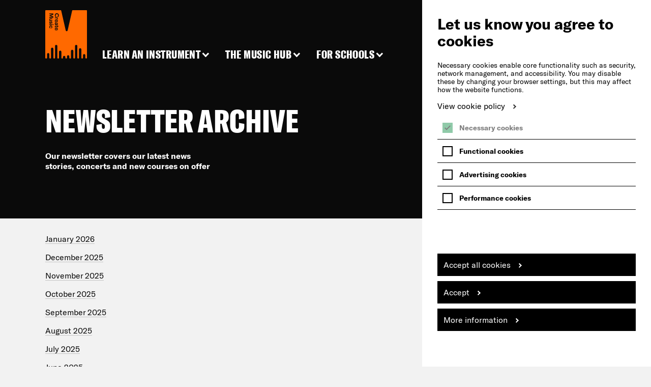

--- FILE ---
content_type: text/html; charset=UTF-8
request_url: https://createmusic.org.uk/newsletter-archive/
body_size: 6781
content:
<!DOCTYPE html>

<!--[if lt IE 7]>
<html lang="en"
      class="no-js ie legacy-ie lt-ie10 lt-ie9 lte-ie9 lt-ie8 lt-ie7"> <![endif]-->
<!--[if IE 7]>
<html lang="en"
      class="no-js ie legacy-ie lt-ie10 lt-ie9 lte-ie9 lt-ie8"> <![endif]-->
<!--[if IE 8]>
<html lang="en" class="no-js ie legacy-ie lt-ie10 lt-ie9 lte-ie9"> <![endif]-->
<!--[if IE 9]>
<html lang="en" class="no-js ie legacy-ie lt-ie10"> <![endif]-->
<!--[if gt IE 9]><!-->
<html lang="en" class="no-js"> <!--<![endif]-->
<!--[if !IE]><!--><script>if(document.documentMode) document.documentElement.className+=' ie'+document.documentMode;</script><!--<![endif]-->

<head>

  

    <!-- Google Tag Manager -->
    <script>
      var gtm_id = 'GTM-M6PRVDK';
      function addGTM(w, d, s, l){
        w[l]=w[l]||[];
        w[l].push({'gtm.start': new Date().getTime(),event:'gtm.js'});
        var f = d.getElementsByTagName(s)[0], j=d.createElement(s),
                dl=l!='dataLayer'?'&l='+l:'';
        j.async=true;
        j.src= 'https://www.googletagmanager.com/gtm.js?id=GTM-M6PRVDK'+dl;
        f.parentNode.insertBefore(j,f);
      }
      </script>
      <!-- End Google Tag Manager -->
	
    <meta http-equiv="X-UA-Compatible" content="IE=Edge,chrome=1">
<title>Newsletter Archive
 | Create Music</title>

    <meta name="description" content="January 2026December 2025November 2025October 2025September 2025August 2025July 2025June 2025May 2025April 2025March 2025February 2025January 2025December 2024November 2024October 2024September 2024August 2024July 2024June 2024May 2024April 2024March 2024">
    
<meta charset="utf-8">
<meta name="author" content="Newsletter Archive
 | Create Music">
<meta name="generator" content="Grandad Digital - Powered by You.Create Content Management System">

<script type="application/ld+json">
{
  "@context": "https://schema.org",
  "@type": "Organization",
  "url": "https://createmusic.org.uk/",
  "logo": "https://createmusic.org.uk/assets/img/logo.png"
}
</script>

<!-- cache buster: file not found assets/img/favicons/favicon.png -->
    <link rel="canonical"/>
    
<meta name="viewport"
      content="width=device-width, initial-scale=1, maximum-scale=1, user-scalable=no"/>
<link rel="dns-prefetch" href="https://createmusic.org.uk/"/>
<!--<link rel="dns-prefetch" href="//fast.fonts.com" />-->

<link href="https://fonts.googleapis.com/css2?family=Inter:wght@300;400;500;600&display=swap" rel="stylesheet">

<link href="https://createmusic.org.uk/assets/css/styles.min.css?v=bc444c5902fb5c75e89159ff6da87943" rel="stylesheet" type="text/css" />
<script>
  document.documentElement.className = document.documentElement.className.replace(/\bno-js\b/, 'js');
  var base_url = 'https://createmusic.org.uk/',
    gdrck = '6LdQfpocAAAAAGEqJoLIQ3LJLwtsWdsk6wMs7RVX',
    $ajaxRequestSent = false;
</script>

    <script>
      var gdEvents = false;
    </script>
    

<!-- Global site tag (gtag.js) - Google Analytics -->

<script>
  function addGA4(){
    var script = document.createElement('script');
    script.setAttribute("async", "");
    script.src = "https://www.googletagmanager.com/gtag/js?id=G-DV046X5ZGH";
    document.getElementsByTagName('head')[0].appendChild(script);
    window.dataLayer = window.dataLayer || [];
    function gtag(){dataLayer.push(arguments);}
    gtag('js', new Date());
    gtag('config', 'G-DV046X5ZGH');
  }
</script>


            <meta property="og:type" content="website"/>
                        <meta property="og:title" content="Newsletter Archive - Create Music"/>
                        <meta property="og:url" content="https://createmusic.org.uk/newsletter-archive/"/>
                        <meta property="og:image" content="https://createmusic.org.uk/assets/img/logo.png"/>
                        <meta property="og:description" content="January 2026December 2025November 2025October 2025September 2025August 2025July 2025June 2025May 2025April 2025March 2025February 2025January 2025December 2024November 2024October 2024September 2024August 2024July 2024June 2024May 2024April 2024March 2024"/>
                        <meta property="og:site_name" content="Create Music"/>
                        <meta property="og:locale" content="EN_GB"/>
                        <meta property="twitter:card" content="summary_large_image"/>
                        <meta property="twitter:title" content="Newsletter Archive - Create Music"/>
                        <meta property="twitter:description" content="January 2026December 2025November 2025October 2025September 2025August 2025July 2025June 2025May 2025April 2025March 2025February 2025January 2025December 2024November 2024October 2024September 2024August 2024July 2024June 2024May 2024April 2024March 2024"/>
                        <meta property="twitter:image:src" content="https://createmusic.org.uk/assets/img/logo.png"/>
                        <meta property="twitter:image:alt" content="Create Music"/>
                        <meta property="twitter:domain" content="createmusic.org.uk"/>
            

<link rel="apple-touch-icon" sizes="180x180" href="https://createmusic.org.uk/assets/favicons/apple-touch-icon.png">
<link rel="icon" type="image/png" sizes="32x32" href="https://createmusic.org.uk/assets/favicons/favicon-32x32.png">
<link rel="icon" type="image/png" sizes="16x16" href="https://createmusic.org.uk/assets/favicons/favicon-16x16.png">
<link rel="manifest" href="https://createmusic.org.uk/assets/favicons/site.webmanifest">
<meta name="msapplication-TileColor" content="#ffffff">
<meta name="theme-color" content="#ffffff">

</head>
<body class=" orange-blue-lavender">

        <!-- Google Tag Manager (noscript) -->
        <noscript><iframe src="https://www.googletagmanager.com/ns.html?id=GTM-M6PRVDK"
                          height="0" width="0" style="display:none;visibility:hidden"></iframe></noscript>
        <!-- End Google Tag Manager (noscript) -->




<div class="header-sizer"></div>
<header id="header" >

  <a href="#main-content" title="Skip to main content" class="skip-link">Skip to main content</a>


    <div class="container-header">
      <div class="header-inner">
        <div class="header-top">
            <a href="https://createmusic.org.uk/" class="logo">
              <img src="https://createmusic.org.uk/assets/img/logo.svg" alt="Create Music Logo" />
              <span class="sr-only">Create Music</span>
            </a>


          <a class="search-trigger mobile" aria-label="Search" href="https://createmusic.org.uk/search/">
            <span class="search-text">Search</span>
            <svg class="search-icon" width="28" height="28" viewBox="0 0 28 28" fill="none" xmlns="http://www.w3.org/2000/svg">
              <path d="M12.8334 21C16.6994 21 19.8334 17.866 19.8334 14C19.8334 10.134 16.6994 7 12.8334 7C8.96738 7 5.83337 10.134 5.83337 14C5.83337 17.866 8.96738 21 12.8334 21Z" stroke="white" stroke-width="3" stroke-linecap="square"/>
              <path d="M22.1666 23.3333L18.6666 19.8333" stroke="white" stroke-width="3" stroke-linecap="square"/>
            </svg>
          </a>

          <a class="account-trigger mobile account" aria-label="Account Access" href="javascript:void(0);">
            <span>Account Access</span>
            <div class="account-identifier"></div>
            <svg width="24" height="24" viewBox="0 0 24 24" fill="none" xmlns="http://www.w3.org/2000/svg">
            <path d="M20 21V19C20 17.9391 19.5786 16.9217 18.8284 16.1716C18.0783 15.4214 17.0609 15 16 15H8C6.93913 15 5.92172 15.4214 5.17157 16.1716C4.42143 16.9217 4 17.9391 4 19V21" stroke="#ffffff" stroke-width="2" stroke-linecap="round" stroke-linejoin="round"/>
            <path d="M12 11C14.2091 11 16 9.20914 16 7C16 4.79086 14.2091 3 12 3C9.79086 3 8 4.79086 8 7C8 9.20914 9.79086 11 12 11Z" stroke="#ffffff" stroke-width="2" stroke-linecap="round" stroke-linejoin="round"/>
            </svg>



          </a>

          <button class="nav-trigger" aria-label="Open Menu" aria-controls="global-navigation-menu" aria-expanded="false" aria-haspopup="true">
            <span class="nav-label" data-close-title="Close" data-open-title="Menu">Menu</span>
            <span class="burger-menu">
              <span></span>
              <span></span>
              <span></span>
              <span></span>
            </span>
          </button>
        </div>



        <div class="header-bottom " id="global-navigation-menu">
          <div class="header-bottom-inner">
                          <nav class="social-nav mobile-only">
                <div class="container">
                  <div class="nav-title font-title font-m">Let's get social</div>
                  <div class="social-icons">
                  <a href="https://www.facebook.com/CreateMusic" class="facebook" title="Facebook"
   target="_blank"></a><a href="https://twitter.com/CreateMusicUK" class="twitter" title="Twitter"
   target="_blank"></a><a href="https://www.instagram.com/CreateMusicUK/" class="instagram" title="Instagram"
   target="_blank"></a>                </div>
                </div>
              </nav>
            
              <nav class="nav account-nav" aria-label="Search and Account Menu">

      <a class="search-trigger desktop" aria-label="Search" href="https://createmusic.org.uk/search/">
        <span class="search-text">Search</span>
        <svg class="search-icon" width="28" height="28" viewBox="0 0 28 28" fill="none" xmlns="http://www.w3.org/2000/svg">
          <path d="M12.8334 21C16.6994 21 19.8334 17.866 19.8334 14C19.8334 10.134 16.6994 7 12.8334 7C8.96738 7 5.83337 10.134 5.83337 14C5.83337 17.866 8.96738 21 12.8334 21Z" stroke="white" stroke-width="3" stroke-linecap="square"/>
          <path d="M22.1666 23.3333L18.6666 19.8333" stroke="white" stroke-width="3" stroke-linecap="square"/>
        </svg>
      </a>
      <a class="account-trigger desktop nav-item account" aria-label="Account Access" href="javascript:void(0);">
        <span>Account Access</span>
        <div class="account-identifier"></div>
        <svg width="24" height="24" viewBox="0 0 24 24" fill="none" xmlns="http://www.w3.org/2000/svg">
        <rect x="17.1131" y="8.38516" width="3.45533" height="11" transform="rotate(45 17.1131 8.38516)" fill="white"/>
        <rect x="14.2269" y="16.1579" width="3.46305" height="11" transform="rotate(135 14.2269 16.1579)" fill="white"/>
        </svg>

      </a>
</nav>
    <div class="account-dropdown">
      <div class="container">
          <div class="account-dropdown-inner">
            <div class="account-ctas">
            <section class="account-cta">
                            <h2 class="cta-title font-title font-s"><span>Student/Parent </span>
<span>Login</span>
</h2>
                                        <div class"cta-text te"><p>All tuition is managed through SpeedAdmin. Log in here to view timetables and progress reports, apply for Music Centre, pay your invoices and view all of your transactions</p></div>
                                        <a class="button external" href="https://ukbrighton.speedadmin.dk/" target="_blank">Access</a>
                    </section>
            </div>
        <div id="member-nav"></div>

  </div>
  </div>
    </div>

            <nav class="nav bottom-nav" aria-label="Extra Navigation">
              <div class="bottom-nav-inner">
                        <a href="https://createmusic.org.uk/information-for-learners/"  class="  nav-item"
           title="Information for Learners">

           Information for Learners                    </a>
                <a href="https://createmusic.org.uk/whats-on/"  class="  nav-item"
           title="What's On">

           What's On                    </a>
                <a href="https://createmusic.org.uk/our-music-centres/"  class="  nav-item"
           title="Our Music Centres">

           Our Music Centres                    </a>
                <a href="https://createmusic.org.uk/about-us/"  class="  nav-item"
           title="About Us">

           About Us                    </a>
                <a href="https://createmusic.org.uk/support-us/"  class="  nav-item"
           title="Support Us">

           Support Us                    </a>
                <a href="https://createmusic.org.uk/news-from-the-hub/"  class="  nav-item"
           title="News from the Hub">

           News from the Hub                    </a>
                      </div>
                              <nav class="social-nav desktop-only">
                    <div class="nav-title font-title font-m">Let's get social</div>
                    <div class="social-icons">
                    <a href="https://www.facebook.com/CreateMusic" class="facebook" title="Facebook"
   target="_blank"></a><a href="https://twitter.com/CreateMusicUK" class="twitter" title="Twitter"
   target="_blank"></a><a href="https://www.instagram.com/CreateMusicUK/" class="instagram" title="Instagram"
   target="_blank"></a>                  </div>
                </nav>
              
            </nav>

            <nav class="nav main-nav" aria-label="Site Navigation">
                
<div class="nav-item has-sub-nav">
    <a draggable="false"   href="javascript:void(0);"  aria-haspopup="true" aria-expanded="false"
      class="font-bold font-nav  nav-title" title="Learn an Instrument">
        Learn an Instrument            </a>
            <div class="sub-nav">
          <button class="back-button">
            <svg width="19" height="19" viewBox="0 0 19 19" fill="none" xmlns="http://www.w3.org/2000/svg">
              <rect x="14.1598" y="14.1139" width="2.73547" height="8.70833" transform="rotate(135 14.1598 14.1139)" fill="white"/>
              <rect x="8.00647" y="11.8289" width="2.74158" height="8.70833" transform="rotate(-135 8.00647 11.8289)" fill="white"/>
            </svg>
            <span>Back</span>
          </button>
          <div class="sub-nav-title">Learn an Instrument</div>
          <div class="sub-nav-inner">

            <a draggable="false"   href="https://createmusic.org.uk/for-children-and-young-people/lessons-at-school/" class="  sub-nav-item" title="Lessons at School" role="menuitem">
          Lessons at School                </a>
            <a draggable="false"   href="https://createmusic.org.uk/for-children-and-young-people/music-groups/" class="  sub-nav-item" title="Music Groups" role="menuitem">
          Music Groups                </a>
            <a draggable="false"   href="https://createmusic.org.uk/for-children-and-young-people/inclusive-learning/" class="  sub-nav-item" title="Inclusive Learning" role="menuitem">
          Inclusive Learning                </a>
            <a draggable="false"   href="https://createmusic.org.uk/for-children-and-young-people/short-courses/" class="  sub-nav-item" title="Short Courses" role="menuitem">
          Short Courses                </a>
          </div>

              <nav class=" social-nav desktop-only ">
          <div class="nav-inner">
            <div class="nav-title font-title font-m">Let's get social</div>
            <div class="social-icons">
            <a href="https://www.facebook.com/CreateMusic" class="facebook" title="Facebook"
   target="_blank"></a><a href="https://twitter.com/CreateMusicUK" class="twitter" title="Twitter"
   target="_blank"></a><a href="https://www.instagram.com/CreateMusicUK/" class="instagram" title="Instagram"
   target="_blank"></a>          </div>
          </div>
        </nav>
          </div>

    
</div>
<div class="nav-item has-sub-nav">
    <a draggable="false"   href="javascript:void(0);"  aria-haspopup="true" aria-expanded="false"
      class="font-bold font-nav  nav-title" title="The Music Hub">
        The Music Hub            </a>
            <div class="sub-nav">
          <button class="back-button">
            <svg width="19" height="19" viewBox="0 0 19 19" fill="none" xmlns="http://www.w3.org/2000/svg">
              <rect x="14.1598" y="14.1139" width="2.73547" height="8.70833" transform="rotate(135 14.1598 14.1139)" fill="white"/>
              <rect x="8.00647" y="11.8289" width="2.74158" height="8.70833" transform="rotate(-135 8.00647 11.8289)" fill="white"/>
            </svg>
            <span>Back</span>
          </button>
          <div class="sub-nav-title">The Music Hub</div>
          <div class="sub-nav-inner">

            <a draggable="false"   href="https://createmusic.org.uk/the-music-education-hub/music-education-hub-board/" class="  sub-nav-item" title="Music Hub Board" role="menuitem">
          Music Hub Board                </a>
            <a draggable="false"   href="https://createmusic.org.uk/the-music-education-hub/delivery-partners/" class="  sub-nav-item" title="Music Hub Partners" role="menuitem">
          Music Hub Partners                </a>
            <a draggable="false"   href="https://createmusic.org.uk/the-music-education-hub/edi-strategy/" class="  sub-nav-item" title="EDI Strategy" role="menuitem">
          EDI Strategy                </a>
            <a draggable="false"   href="https://createmusic.org.uk/the-music-education-hub/commissioning-policy/" class="  sub-nav-item" title="Commissioning Policy" role="menuitem">
          Commissioning Policy                </a>
            <a draggable="false"   href="https://createmusic.org.uk/the-music-education-hub/projects/" class="  sub-nav-item" title="Projects" role="menuitem">
          Projects                </a>
          </div>

              <nav class=" social-nav desktop-only ">
          <div class="nav-inner">
            <div class="nav-title font-title font-m">Let's get social</div>
            <div class="social-icons">
            <a href="https://www.facebook.com/CreateMusic" class="facebook" title="Facebook"
   target="_blank"></a><a href="https://twitter.com/CreateMusicUK" class="twitter" title="Twitter"
   target="_blank"></a><a href="https://www.instagram.com/CreateMusicUK/" class="instagram" title="Instagram"
   target="_blank"></a>          </div>
          </div>
        </nav>
          </div>

    
</div>
<div class="nav-item has-sub-nav">
    <a draggable="false"   href="javascript:void(0);"  aria-haspopup="true" aria-expanded="false"
      class="font-bold font-nav  nav-title" title="For Schools">
        For Schools            </a>
            <div class="sub-nav">
          <button class="back-button">
            <svg width="19" height="19" viewBox="0 0 19 19" fill="none" xmlns="http://www.w3.org/2000/svg">
              <rect x="14.1598" y="14.1139" width="2.73547" height="8.70833" transform="rotate(135 14.1598 14.1139)" fill="white"/>
              <rect x="8.00647" y="11.8289" width="2.74158" height="8.70833" transform="rotate(-135 8.00647 11.8289)" fill="white"/>
            </svg>
            <span>Back</span>
          </button>
          <div class="sub-nav-title">For Schools</div>
          <div class="sub-nav-inner">

            <a draggable="false"   href="https://createmusic.org.uk/for-schools/information-for-schools/" class="  sub-nav-item" title="Information for Schools" role="menuitem">
          Information for Schools                </a>
            <a draggable="false"   href="https://createmusic.org.uk/for-schools/events-cpd/" class="  sub-nav-item" title="Events and CPD Opportunities" role="menuitem">
          Events and CPD Opportunities                </a>
            <a draggable="false"   href="https://createmusic.org.uk/for-schools/classroom-instrumental-lessons/" class="  sub-nav-item" title="Classroom Instrumental Lessons" role="menuitem">
          Classroom Instrumental Lessons                </a>
            <a draggable="false"   href="https://createmusic.org.uk/for-schools/extra-curricular-music-groups/" class="  sub-nav-item" title="Extra Curricular Music Groups" role="menuitem">
          Extra Curricular Music Groups                </a>
            <a draggable="false"   href="https://createmusic.org.uk/for-schools/charanga/" class="  sub-nav-item" title="Charanga" role="menuitem">
          Charanga                </a>
            <a draggable="false"   href="https://createmusic.org.uk/for-schools/other-services-for-schools/" class="  sub-nav-item" title="Other Services For Schools" role="menuitem">
          Other Services For Schools                </a>
          </div>

              <nav class=" social-nav desktop-only ">
          <div class="nav-inner">
            <div class="nav-title font-title font-m">Let's get social</div>
            <div class="social-icons">
            <a href="https://www.facebook.com/CreateMusic" class="facebook" title="Facebook"
   target="_blank"></a><a href="https://twitter.com/CreateMusicUK" class="twitter" title="Twitter"
   target="_blank"></a><a href="https://www.instagram.com/CreateMusicUK/" class="instagram" title="Instagram"
   target="_blank"></a>          </div>
          </div>
        </nav>
          </div>

    
</div>
            </nav>




          </div>
        </div>

    </div>
  </div>



</header>


  <div class="dropdown"></div>
  <div class="dropdown-account"></div>

    <div class="overlay speed-admin-overlay">
      <div class="overlay-close"><span>Close</span></div>
      <div class="overlay-inner">

      </div>
    </div>
    <div class="overlay-login"></div>
    <div class="outer-container">
      <div class="filter-overlay"></div>
    <div class="page page-default orange-blue-lavender">
  <section class="template template-default    no-image  ">
      <div class="template-top">

        <div class="container">
          <div class="template-inner">
            

            <div class="template-content">
                

                                <h1 class="template-title font-title font-xxl"><span>Newsletter Archive</span>
</h1>
                                              <h2 class="template-subtitle font-bold">Our newsletter covers our latest news stories, concerts and new courses on offer</h2>
              



            </div>

          </div>

        </div>
      </div>
            
      <div class="template-bottom  template-bottom-default">
        <div class="container">
          <div class="template-bottom-inner">
            <div class="template-text">

              <div class="te">
                <div class="te">
    <p><a href="https://mailchi.mp/createmusic/your-new-monthly-music-newsletter-13457593?e=076e5c03a5">January 2026</a></p><p><a href="https://mailchi.mp/createmusic/your-new-monthly-music-newsletter-13457403?e=076e5c03a5">December 2025</a></p><p><a href="https://mailchi.mp/createmusic/your-new-monthly-music-newsletter-13457233?e=076e5c03a5">November 2025</a></p><p><a href="https://mailchi.mp/createmusic/your-new-monthly-music-newsletter-13457055?e=076e5c03a5">October 2025</a></p><p><a href="https://mailchi.mp/createmusic/your-new-monthly-music-newsletter-13456866?e=076e5c03a5">September 2025</a></p><p><a href="https://mailchi.mp/createmusic/your-new-monthly-music-newsletter-13456763?e=076e5c03a5">August 2025</a></p><p><a href="https://mailchi.mp/createmusic/your-new-monthly-music-newsletter-13456629?e=076e5c03a5">July 2025</a></p><p><a href="https://mailchi.mp/createmusic/your-new-monthly-music-newsletter-13456420?e=076e5c03a5">June 2025</a></p><p><a href="https://mailchi.mp/createmusic/your-new-monthly-music-newsletter-13456265?e=076e5c03a5">May 2025</a></p><p><a href="https://mailchi.mp/createmusic/your-new-monthly-music-newsletter-13456053?e=076e5c03a5">April 2025</a></p><p><a href="https://mailchi.mp/createmusic/your-new-monthly-music-newsletter-13455903?e=076e5c03a5">March 2025</a></p><p><a href="https://mailchi.mp/createmusic/your-new-monthly-music-newsletter-13455686?e=076e5c03a5">February 2025</a></p><p><a href="https://mailchi.mp/createmusic/your-new-monthly-music-newsletter-13455525?e=076e5c03a5">January 2025</a></p><p><a href="https://mailchi.mp/createmusic/your-new-monthly-music-newsletter-13455324?e=076e5c03a5">December 2024</a></p><p><a href="https://mailchi.mp/createmusic/your-new-monthly-music-newsletter-13455153?e=076e5c03a5">November 2024</a></p><p><a href="https://mailchi.mp/createmusic/your-new-monthly-music-newsletter-13454974?e=076e5c03a5">October 2024</a></p><p><a href="https://mailchi.mp/createmusic/your-new-monthly-music-newsletter-2066412?e=749407cd0b">September 2024</a></p><p><a href="https://mailchi.mp/createmusic/your-new-monthly-music-newsletter-2066408?e=076e5c03a5">August 2024</a></p><p><a href="https://mailchi.mp/createmusic/your-new-monthly-music-newsletter-2066404?e=076e5c03a5">July 2024</a></p><p><a href="https://mailchi.mp/createmusic/your-new-monthly-music-newsletter-2066388?e=076e5c03a5">June 2024</a></p><p><a href="https://mailchi.mp/brightondome.org/your-new-monthly-music-newsletter-2066384?e=076e5c03a5">May 2024</a></p><p><a href="https://mailchi.mp/brightondome.org/your-new-monthly-music-newsletter-2066367">April 2024</a></p><p><a href="https://us7.campaign-archive.com/?u=c9741ca87f3a3de0c2d0072da&amp;id=1b0093566d">March 2024</a></p><p><a href="https://us7.campaign-archive.com/?u=c9741ca87f3a3de0c2d0072da&amp;id=45f8a3f58e">February 2024</a></p><p><a href="https://us7.campaign-archive.com/?u=c9741ca87f3a3de0c2d0072da&amp;id=08deb42608">January 2024</a></p><p><a href="https://us7.campaign-archive.com/?u=c9741ca87f3a3de0c2d0072da&amp;id=4b28a5be77">December 2023</a></p><p><a href="https://us7.campaign-archive.com/?u=c9741ca87f3a3de0c2d0072da&amp;id=b89d790271">November 2023</a></p><p><a href="https://us7.campaign-archive.com/?u=c9741ca87f3a3de0c2d0072da&amp;id=885e015a11">October 2023</a></p><p><a href="https://us7.campaign-archive.com/?u=c9741ca87f3a3de0c2d0072da&amp;id=8d2fe1d9a1">September 2023</a></p><p><a href="https://us7.campaign-archive.com/?u=c9741ca87f3a3de0c2d0072da&amp;id=fe4148df8b">August 2023</a></p><p><a href="https://us7.campaign-archive.com/?u=c9741ca87f3a3de0c2d0072da&amp;id=13db808c3c">July 2023</a></p><p><a href="https://us7.campaign-archive.com/?u=c9741ca87f3a3de0c2d0072da&amp;id=8fe92ad20d">June 2023</a></p><p><a href="https://us7.campaign-archive.com/?u=c9741ca87f3a3de0c2d0072da&amp;id=5d02a38e88">May 2023</a></p><p><a href="https://us7.campaign-archive.com/?u=c9741ca87f3a3de0c2d0072da&amp;id=0e2ae172fa">April 2023</a></p></div>              </div>
              </div>
          </div>

        </div>
      </div>
    

  </section>
        <div class=" blocks" id="main" role="main">    

<a name="block-Vk9KTnZyTGhqZFE9"></a>
<section class="block block-cta default  " data-navigation-title="<span>Subscribe to our monthly newsletter</span>
" data-navigation-link="block-Vk9KTnZyTGhqZFE9">
  <div class="slot default">
        <div class="container">
          <div class="slot-content">
                        <h2 class="slot-title font-title font-xxl"><span>Subscribe to our monthly newsletter</span>
</h2>
                                  <a href="https://createmusic.us7.list-manage.com/subscribe?u=c9741ca87f3a3de0c2d0072da&id=6f0f861140"  target="_blank" class="button button-cyan external">

                Subscribe                                  <svg xmlns="http://www.w3.org/2000/svg" width="24" height="24" viewBox="0 0 24 24" fill="none">
                  <path d="M18 13V19C18 19.5304 17.7893 20.0391 17.4142 20.4142C17.0391 20.7893 16.5304 21 16 21H5C4.46957 21 3.96086 20.7893 3.58579 20.4142C3.21071 20.0391 3 19.5304 3 19V8C3 7.46957 3.21071 6.96086 3.58579 6.58579C3.96086 6.21071 4.46957 6 5 6H11" stroke="#333333" stroke-width="2" stroke-linecap="round" stroke-linejoin="round"/>
                  <path d="M15 3H21V9" stroke="#333333" stroke-width="2" stroke-linecap="round" stroke-linejoin="round"/>
                  <path d="M10 14L21 3" stroke="#333333" stroke-width="2" stroke-linecap="round" stroke-linejoin="round"/>
                  </svg>
                              </a>
                                                                    
        </div>
      </div>
      <div class="slot-icon"></div>
  </div>
</section>
</div>
  
</div>
    <div class="push"></div>

  </div>




<footer class="footer-wrapper">
    <section class="footer">
  <div class="container">
    <div class="footer-inner">
      <div class="footer-top">

        <section class="footer-logos">
          <ul>
            <li><a href="https://www.artscouncil.org.uk/" target="_blank" rel="noreferrer" class="footer-logo logo2"><span class="sr-only">Arts Council England</span></a></li>
            <li><a href="https://youthmusic.org.uk/" target="_blank" rel="noreferrer" class="footer-logo logo8"><span class="sr-only">Youth Music</span></a></li>
            <li><a href="https://www.eastsussex.gov.uk/" target="_blank" rel="noreferrer" class="footer-logo logo4"><span class="sr-only">ESCC</span></a></li>
            <li><a href="https://www.brighton-hove.gov.uk/" target="_blank" rel="noreferrer" class="footer-logo logo1"><span class="sr-only">Brighton &amps; Hove Council</span></a></li>
            <li><a href="https://blim.org.uk/" target="_blank" rel="noreferrer" class="footer-logo logo9"><span class="sr-only">Black Lives in Music</span></a></li>
            <li><a href="https://www.mayowynnebaxter.co.uk/" target="_blank" rel="noreferrer" class="footer-logo mwb"><span class="sr-only">Mayo Wynne Baxter</span></a></li>

          </ul>
        </section>
        <section class="footer-logos smalls">
          <ul>
            <li><a href="https://brightondome.org/" target="_blank" rel="noreferrer" class="footer-logo logo6"><span class="sr-only">Brighton Dome</span></a></li>
            <li><a href="https://brightonfestival.org/" target="_blank" rel="noreferrer" class="footer-logo logo7"><span class="sr-only">Brighton Festival</span></a></li>
            <li><a href="https://www.musicmark.org.uk/" target="_blank" rel="noreferrer" class="footer-logo logo5"><span class="sr-only">Music Mark</span></a></li>
          </ul>
        </section>
        <section class="footer-navs">
                            <nav class="footer-nav">
                                            <a  class="nav-item " href="https://createmusic.org.uk/our-policies/">Our Policies</a>
                                                <a  class="nav-item " href="https://createmusic.org.uk/contact-us/">Contact Us</a>
                                                <a target="_blank" class="nav-item  external" href="https://ukbrighton.speedadmin.dk/account/signin?ReturnUrl=%2f">Student/Parent Portal</a>
                                                <a  class="nav-item " href="https://createmusic.org.uk/newsletter-archive/">Newsletter Archive</a>
                                        </nav>
                    </section>


      </div>

      


      <section class="footer-legal">
        <span class="footer-copy font-transparent font-tag font-white">&copy; 2026 Create Music</span>
        <a href="https://grandad.digital" target="_blank" rel="noreferrer" class="footer-credit font-transparent font-tag font-white">Site by Grandad.digital</a>
      </section>

    </div>
  </div>
</section>
</footer>


<script defer
  src="https://code.jquery.com/jquery-3.6.0.min.js"
  integrity="sha256-/xUj+3OJU5yExlq6GSYGSHk7tPXikynS7ogEvDej/m4="
  crossorigin="anonymous"></script>
<script defer src="https://cdn.jsdelivr.net/npm/ie11-custom-properties@latest/ie11CustomProperties.js"></script>
<script defer src="https://cdn.jsdelivr.net/npm/litepicker/dist/litepicker.js"></script>

<script defer type="text/javascript" src="https://createmusic.org.uk/assets/scripts.min.js?v=ce21957e7528290c0135cd5fa9d4e32c"></script><div class="modal" id="modal"></div>







<script defer>
window.markerConfig = {
  destination: '61854974be76ee21e8445cf9',
  source: 'snippet'
};
</script>


<script>
!function(e,r,a){if(!e.Marker){e.Marker={};var t=[],n={__cs:t};["show","hide","isVisible","capture","cancelCapture","unload","reload","isExtensionInstalled","setReporter","setCustomData","on","off"].forEach(function(e){n[e]=function(){var r=Array.prototype.slice.call(arguments);r.unshift(e),t.push(r)}}),e.Marker=n;var s=r.createElement("script");s.async=1,s.src="https://edge.marker.io/latest/shim.js";var i=r.getElementsByTagName("script")[0];i.parentNode.insertBefore(s,i)}}(window,document);
</script>

</body>
<script defer type="text/javascript" src = "[data-uri]"></script>
</html>


--- FILE ---
content_type: image/svg+xml
request_url: https://createmusic.org.uk/assets/img/soundwave.svg
body_size: 41174
content:
<svg width="1440" height="158" viewBox="0 0 1440 158" fill="none" xmlns="http://www.w3.org/2000/svg">
<path d="M1.95646 79.9348C1.36009 79.3363 0.843396 79 0 79C0.841754 79 1.41397 78.7698 2.01007 78.1733C2.60617 77.5769 2.94232 76.7675 2.94483 75.9227V62.394C2.94569 61.7416 3.08248 61.0967 3.34643 60.5005C3.61038 59.9044 3.99564 59.3702 4.47748 58.9324C4.95931 58.4946 5.52707 58.1627 6.14428 57.9582C6.76148 57.7536 7.41449 57.6809 8.06135 57.7447C9.22075 57.8829 10.2887 58.4452 11.061 59.324C11.8333 60.2029 12.2557 61.3365 12.2476 62.5083V75.8465C12.25 76.6847 12.581 77.4884 13.1689 78.0838C13.7568 78.6792 14.5545 79.0185 15.3897 79.0285H15.4656C16.3007 79.0185 17.0985 78.6792 17.6864 78.0838C18.2743 77.4884 18.6052 76.6847 18.6077 75.8465V71.7783C18.6085 71.126 18.7453 70.481 19.0093 69.8849C19.2732 69.2888 19.6585 68.7546 20.1403 68.3168C20.6221 67.879 21.1899 67.5471 21.8071 67.3425C22.4243 67.138 23.0773 67.0652 23.7242 67.129C24.8853 67.2651 25.9555 67.8265 26.7298 68.7055C27.504 69.5846 27.9278 70.7194 27.9199 71.8926V75.8179C27.9199 76.6553 28.2487 77.4589 28.8351 78.0546C29.4215 78.6503 30.2182 78.99 31.0525 79H31.1284C31.9636 78.99 32.7613 78.6507 33.3492 78.0552C33.9371 77.4598 34.268 76.6561 34.2705 75.8179V62.2892C34.3246 61.0863 34.8388 59.9507 35.7061 59.1187C36.5733 58.2867 37.7269 57.8224 38.9266 57.8224C40.1263 57.8224 41.2799 58.2867 42.1471 59.1187C43.0144 59.9507 43.5286 61.0863 43.5827 62.2892V75.9036C43.5827 76.74 43.9138 77.5421 44.503 78.1335C44.9853 78.6175 45.6081 78.9279 46.2751 79.0247C46.4047 79.0083 46.5359 79 46.6678 79H46.7343C46.8743 79.0017 47.0132 79.0126 47.1502 79.0324C47.8525 78.9438 48.509 78.6218 49.012 78.1124C49.5999 77.517 49.9309 76.7133 49.9333 75.875V71.2829C49.9342 70.6306 50.071 69.9856 50.3349 69.3895C50.5989 68.7933 50.9841 68.2592 51.466 67.8214C51.9478 67.3835 52.5156 67.0517 53.1328 66.8471C53.75 66.6426 54.403 66.5699 55.0499 66.6336C56.211 66.7697 57.2812 67.331 58.0554 68.2101C58.8297 69.0891 59.2535 70.224 59.2456 71.3973V75.8465C59.2221 76.2746 59.2859 76.7029 59.4329 77.1054C59.58 77.5079 59.8073 77.8761 60.1009 78.1875C60.3946 78.4988 60.7484 78.7469 61.1407 78.9164C61.2353 78.9572 61.3316 78.9933 61.4293 79.0245C61.7197 78.9378 62.0217 78.8934 62.326 78.8934C62.6502 78.8934 62.9718 78.9438 63.2795 79.0422C63.3968 79.0071 63.5122 78.9651 63.6251 78.9164C64.0174 78.7469 64.3713 78.4988 64.6649 78.1875C64.9585 77.8761 65.1858 77.5079 65.3329 77.1054C65.4799 76.7029 65.5437 76.2746 65.5202 75.8465V62.0605C65.5224 61.4077 65.6604 60.7626 65.9254 60.1665C66.1904 59.5703 66.5766 59.0363 67.0591 58.5986C67.5417 58.1609 68.1101 57.8292 68.7278 57.6247C69.3455 57.4203 69.9989 57.3476 70.6462 57.4113C71.8056 57.5495 72.8736 58.1118 73.6459 58.9906C74.4182 59.8694 74.8406 61.0031 74.8325 62.1749V75.8846C74.8349 76.7228 75.1658 77.5265 75.7537 78.1219C76.235 78.6093 76.8569 78.9251 77.5248 79.0292C77.6543 79.0114 77.7855 79.0016 77.9176 79H77.9935C78.145 79.0018 78.2952 79.0145 78.4432 79.0375C79.1327 78.9429 79.7763 78.6231 80.2713 78.1219C80.8592 77.5265 81.1901 76.7228 81.1925 75.8846V71.5497C81.1934 70.8973 81.3302 70.2523 81.5941 69.6562C81.8581 69.0601 82.2433 68.5259 82.7252 68.0881C83.207 67.6502 83.7748 67.3184 84.392 67.1139C85.0092 66.9094 85.6622 66.8366 86.309 66.9004C87.4684 67.0386 88.5364 67.6009 89.3087 68.4797C90.081 69.3585 90.5034 70.4922 90.4953 71.664V75.8465C90.4977 76.6847 90.8287 77.4884 91.4166 78.0838C92.0045 78.6792 92.8022 79.0185 93.6374 79.0285H93.6848C94.52 79.0185 95.3177 78.6792 95.9056 78.0838C96.4935 77.4884 96.8244 76.6847 96.8269 75.8465V62.0605C96.7984 61.4291 96.8978 60.7985 97.119 60.2066C97.3402 59.6148 97.6786 59.0741 98.1137 58.6172C98.5489 58.1603 99.0718 57.7966 99.6509 57.5481C100.23 57.2997 100.853 57.1716 101.483 57.1716C102.113 57.1716 102.736 57.2997 103.315 57.5481C103.894 57.7966 104.417 58.1603 104.852 58.6172C105.287 59.0741 105.626 59.6148 105.847 60.2066C106.068 60.7985 106.168 61.4291 106.139 62.0605V75.875C106.139 76.7097 106.469 77.5105 107.056 78.1016C107.571 78.6204 108.248 78.9406 108.968 79.0129C109.059 79.0046 109.151 79.0003 109.243 79H109.319C109.413 79.0011 109.506 79.0064 109.598 79.0156C110.341 78.9478 111.04 78.6194 111.568 78.0838C112.156 77.4884 112.487 76.6847 112.49 75.8465V61.1078C112.492 60.4559 112.63 59.8116 112.894 59.2162C113.159 58.6207 113.544 58.0872 114.025 57.6497C114.507 57.2121 115.074 56.8802 115.691 56.6751C116.307 56.47 116.96 56.3963 117.606 56.4585C118.767 56.5946 119.838 57.1559 120.612 58.035C121.386 58.914 121.81 60.0489 121.802 61.2222V75.8179C121.779 76.2459 121.842 76.6744 121.989 77.0769C122.136 77.4794 122.364 77.8476 122.657 78.1589C122.951 78.4703 123.305 78.7183 123.697 78.8878C123.796 78.9306 123.897 78.9681 124 79.0004C124.294 78.9107 124.601 78.8649 124.911 78.8649C125.23 78.8649 125.547 78.9137 125.85 79.0092C125.963 78.975 126.073 78.9345 126.181 78.8878C126.574 78.7183 126.928 78.4703 127.221 78.1589C127.515 77.8476 127.742 77.4794 127.889 77.0769C128.036 76.6744 128.1 76.2459 128.077 75.8179V44.4922C128.069 43.319 128.492 42.1842 129.267 41.3051C130.041 40.4261 131.111 39.8647 132.272 39.7286C132.919 39.6648 133.572 39.7376 134.189 39.9421C134.807 40.1467 135.374 40.4785 135.856 40.9164C136.338 41.3542 136.723 41.8884 136.987 42.4845C137.251 43.0807 137.388 43.7256 137.389 44.3779V75.8179C137.391 76.6561 137.722 77.4598 138.31 78.0552C138.862 78.614 139.598 78.9473 140.377 78.9944C140.419 78.9923 140.461 78.991 140.502 78.9905H140.569C140.631 78.9905 140.693 78.9923 140.755 78.996C141.531 78.9569 142.267 78.6303 142.819 78.0764C143.408 77.485 143.739 76.6828 143.739 75.8465V54.534C143.794 53.3311 144.308 52.1955 145.175 51.3635C146.042 50.5315 147.196 50.0672 148.396 50.0672C149.595 50.0672 150.749 50.5315 151.616 51.3635C152.483 52.1955 152.998 53.3311 153.052 54.534V75.7893C153.054 76.6276 153.385 77.4312 153.973 78.0266C154.561 78.622 155.359 78.9614 156.194 78.9714H156.27C157.104 78.9614 157.901 78.6217 158.487 78.026C159.073 77.4304 159.402 76.6267 159.402 75.7893V64.147C159.394 62.9737 159.818 61.8389 160.592 60.9599C161.367 60.0808 162.437 59.5194 163.598 59.3834C164.245 59.3196 164.898 59.3923 165.515 59.5969C166.132 59.8014 166.7 60.1333 167.182 60.5711C167.664 61.009 168.049 61.5431 168.313 62.1392C168.577 62.7354 168.714 63.3803 168.715 64.0327V75.7893C168.717 76.6276 169.048 77.4312 169.636 78.0266C170.224 78.622 171.021 78.9614 171.857 78.9714H171.933C172.768 78.9614 173.565 78.622 174.153 78.0266C174.741 77.4312 175.072 76.6276 175.075 75.7893V71.5211C175.075 70.8688 175.212 70.2238 175.476 69.6277C175.74 69.0315 176.125 68.4974 176.607 68.0595C177.089 67.6217 177.657 67.2898 178.274 67.0853C178.891 66.8807 179.544 66.808 180.191 66.8718C181.35 67.0101 182.418 67.5723 183.191 68.4512C183.963 69.33 184.385 70.4637 184.377 71.6355V75.7607C184.377 76.5971 184.708 77.3992 185.298 77.9906C185.887 78.582 186.686 78.9142 187.519 78.9142C188.353 78.9142 189.152 78.582 189.741 77.9906C190.33 77.3992 190.661 76.5971 190.661 75.7607V71.3115C190.654 70.1383 191.077 69.0033 191.852 68.1243C192.626 67.2453 193.696 66.6839 194.857 66.5479C195.504 66.4841 196.157 66.5568 196.774 66.7614C197.391 66.9659 197.959 67.2977 198.441 67.7356C198.923 68.1734 199.308 68.7076 199.572 69.3037C199.836 69.8998 199.973 70.5448 199.974 71.1972V75.8274C199.976 76.6657 200.307 77.4693 200.895 78.0647C201.436 78.6122 202.153 78.9432 202.915 79.0007C202.988 78.9948 203.061 78.9913 203.135 78.9905H203.201C203.28 78.9905 203.358 78.9934 203.436 78.9993C204.176 78.9391 204.875 78.617 205.404 78.0859C205.993 77.4945 206.324 76.6924 206.324 75.856V62.2987C206.378 61.0958 206.893 59.9602 207.76 59.1282C208.627 58.2962 209.781 57.8319 210.98 57.8319C212.18 57.8319 213.334 58.2962 214.201 59.1282C215.068 59.9602 215.582 61.0958 215.637 62.2987V75.8274C215.639 76.6657 215.97 77.4693 216.558 78.0647C217.115 78.6291 217.861 78.9635 218.648 79.0053C218.698 79.0024 218.748 79.0006 218.798 79H218.874C218.917 79.0005 218.96 79.0019 219.003 79.0042C219.783 78.9581 220.521 78.6243 221.072 78.0641C221.658 77.4685 221.987 76.6648 221.987 75.8274V71.9022C221.979 70.7289 222.403 69.594 223.177 68.715C223.951 67.836 225.022 67.2746 226.183 67.1386C226.83 67.0748 227.483 67.1475 228.1 67.3521C228.717 67.5566 229.285 67.8884 229.767 68.3263C230.249 68.7641 230.634 69.2982 230.898 69.8944C231.162 70.4905 231.299 71.1355 231.299 71.7879V75.856C231.302 76.6943 231.633 77.4979 232.221 78.0933C232.733 78.6121 233.404 78.9364 234.121 79.018C234.221 79.0073 234.321 79.0012 234.422 79H234.498C234.606 79.0013 234.713 79.008 234.818 79.0201C235.541 78.9421 236.219 78.6163 236.735 78.0928C237.321 77.4971 237.65 76.6934 237.65 75.856V62.3273C237.652 61.6745 237.79 61.0293 238.055 60.4332C238.32 59.837 238.706 59.303 239.189 58.8654C239.671 58.4277 240.24 58.0959 240.857 57.8915C241.475 57.687 242.129 57.6143 242.776 57.678C243.935 57.8162 245.003 58.3785 245.776 59.2573C246.548 60.1362 246.97 61.2698 246.962 62.4416V75.8179C246.962 76.6542 247.293 77.4564 247.882 78.0478C248.472 78.6392 249.271 78.9714 250.104 78.9714H250.18C251.015 78.9614 251.813 78.622 252.401 78.0266C252.989 77.4312 253.32 76.6276 253.322 75.7893V51.2185C253.314 50.0468 253.737 48.9131 254.509 48.0343C255.281 47.1554 256.349 46.5932 257.509 46.4549C258.155 46.3911 258.808 46.4638 259.426 46.6684C260.043 46.8729 260.611 47.2048 261.092 47.6426C261.574 48.0805 261.96 48.6146 262.223 49.2108C262.487 49.8069 262.624 50.4518 262.625 51.1042V75.8179C262.628 76.6561 262.958 77.4598 263.546 78.0552C264.134 78.6507 264.932 78.99 265.767 79H265.824H265.843C266.676 79 267.476 78.6678 268.065 78.0764C268.654 77.485 268.985 76.6828 268.985 75.8465V63.8707C268.957 63.2393 269.056 62.6086 269.277 62.0168C269.498 61.425 269.837 60.8843 270.272 60.4274C270.707 59.9705 271.23 59.6068 271.809 59.3583C272.388 59.1099 273.012 58.9818 273.641 58.9818C274.271 58.9818 274.894 59.1099 275.473 59.3583C276.052 59.6068 276.575 59.9705 277.011 60.4274C277.446 60.8843 277.784 61.425 278.005 62.0168C278.226 62.6086 278.326 63.2393 278.297 63.8707V75.7893C278.297 76.6267 278.626 77.4304 279.213 78.026C279.799 78.6217 280.596 78.9614 281.43 78.9714H281.506C282.341 78.9614 283.139 78.622 283.727 78.0266C284.315 77.4312 284.646 76.6276 284.648 75.7893V42.0628C284.64 40.891 285.062 39.7573 285.835 38.8785C286.607 37.9997 287.675 37.4374 288.834 37.2992C289.482 37.2355 290.135 37.3082 290.753 37.5127C291.37 37.7172 291.939 38.0488 292.421 38.4865C292.904 38.9242 293.29 39.4583 293.555 40.0544C293.82 40.6506 293.958 41.2957 293.96 41.9485V75.856C293.96 76.6934 294.289 77.4971 294.875 78.0928C295.386 78.6118 296.057 78.9364 296.773 79.018C296.872 79.0073 296.973 79.0012 297.074 79H297.15C297.257 79.0013 297.364 79.008 297.47 79.0201C298.194 78.9421 298.873 78.6166 299.39 78.0933C299.977 77.4979 300.308 76.6943 300.311 75.856V53.324C300.313 52.6721 300.451 52.0279 300.715 51.4324C300.98 50.837 301.365 50.3035 301.847 49.8659C302.328 49.4284 302.895 49.0964 303.512 48.8913C304.128 48.6862 304.781 48.6124 305.427 48.6747C306.588 48.8108 307.659 49.3722 308.433 50.2512C309.207 51.1303 309.631 52.2651 309.623 53.4384V75.7893C309.6 76.2174 309.663 76.6458 309.81 77.0483C309.957 77.4508 310.185 77.8189 310.478 78.1303C310.772 78.4417 311.126 78.6897 311.518 78.8592C311.634 78.9093 311.752 78.9521 311.873 78.9877C312.155 78.9064 312.447 78.8649 312.741 78.8649C313.042 78.8649 313.341 78.9083 313.629 78.9933C313.756 78.9566 313.881 78.9119 314.003 78.8592C314.395 78.6897 314.749 78.4417 315.042 78.1303C315.336 77.8189 315.563 77.4508 315.71 77.0483C315.857 76.6458 315.921 76.2174 315.898 75.7893V64.128C315.89 62.9547 316.314 61.8198 317.088 60.9408C317.862 60.0617 318.932 59.5004 320.093 59.3643C320.74 59.3006 321.393 59.3733 322.011 59.5778C322.628 59.7824 323.195 60.1142 323.677 60.552C324.159 60.9899 324.544 61.524 324.808 62.1202C325.072 62.7163 325.209 63.3613 325.21 64.0136V75.8274C325.212 76.6657 325.543 77.4693 326.131 78.0647C326.684 78.6246 327.422 78.9581 328.203 79.0042C328.246 79.0019 328.29 79.0005 328.333 79H328.409C328.47 79 328.531 79.0018 328.591 79.0053C329.365 78.965 330.099 78.6386 330.65 78.0859C331.239 77.4945 331.57 76.6924 331.57 75.856V62.2987C331.57 61.0606 332.06 59.8732 332.932 58.9977C333.805 58.1222 334.988 57.6304 336.221 57.6304C337.455 57.6304 338.638 58.1222 339.51 58.9977C340.383 59.8732 340.873 61.0606 340.873 62.2987V75.8274C340.875 76.6657 341.206 77.4693 341.794 78.0647C342.347 78.6246 343.085 78.9581 343.866 79.0042C343.909 79.0019 343.952 79.0005 343.996 79H344.072C344.122 79.0006 344.171 79.0024 344.221 79.0053C345.008 78.9635 345.754 78.6291 346.312 78.0647C346.9 77.4693 347.23 76.6657 347.233 75.8274V71.9022C347.225 70.7304 347.647 69.5967 348.419 68.7179C349.192 67.8391 350.26 67.2768 351.419 67.1386C352.066 67.0749 352.72 67.1476 353.338 67.352C353.955 67.5565 354.524 67.8882 355.006 68.3259C355.489 68.7636 355.875 69.2976 356.14 69.8937C356.405 70.4899 356.543 71.1351 356.545 71.7879V75.856C356.545 76.6934 356.874 77.4971 357.46 78.0928C357.945 78.5849 358.573 78.9022 359.247 79.0033C359.383 78.9838 359.52 78.9731 359.659 78.9714H359.735C359.88 78.9731 360.024 78.9848 360.166 79.0061C360.848 78.9082 361.484 78.5898 361.974 78.0933C362.562 77.4979 362.893 76.6943 362.896 75.856V62.3273C362.898 61.6754 363.036 61.0311 363.3 60.4357C363.565 59.8402 363.95 59.3067 364.431 58.8691C364.913 58.4316 365.48 58.0997 366.097 57.8946C366.713 57.6895 367.366 57.6157 368.012 57.678C369.173 57.8141 370.244 58.3754 371.018 59.2544C371.792 60.1335 372.216 61.2684 372.208 62.4416V75.8179C372.208 76.6526 372.538 77.4533 373.125 78.0444C373.712 78.6356 374.509 78.9689 375.341 78.9714H375.417C376.252 78.9614 377.049 78.622 377.637 78.0266C378.225 77.4312 378.556 76.6276 378.559 75.7893V41.5769C378.55 40.4051 378.973 39.2714 379.745 38.3926C380.517 37.5138 381.585 36.9515 382.745 36.8133C383.392 36.7496 384.046 36.8223 384.663 37.0268C385.281 37.2313 385.849 37.563 386.332 38.0006C386.814 38.4383 387.201 38.9724 387.466 39.5685C387.731 40.1647 387.869 40.8098 387.871 41.4626V75.8179C387.873 76.6561 388.204 77.4598 388.792 78.0552C389.38 78.6507 390.178 78.99 391.013 79H391.06H391.079C391.913 79 392.712 78.6678 393.301 78.0764C393.89 77.485 394.221 76.6828 394.221 75.8465V56.1822C394.193 55.5508 394.292 54.9201 394.513 54.3283C394.735 53.7365 395.073 53.1958 395.508 52.7389C395.943 52.282 396.466 51.9183 397.045 51.6698C397.624 51.4214 398.248 51.2933 398.877 51.2933C399.507 51.2933 400.13 51.4214 400.71 51.6698C401.289 51.9183 401.812 52.282 402.247 52.7389C402.682 53.1958 403.02 53.7365 403.241 54.3283C403.463 54.9201 403.562 55.5508 403.534 56.1822V75.7036C403.536 76.5418 403.867 77.3455 404.455 77.9409C405.043 78.5363 405.841 78.8757 406.676 78.8857H406.742C407.577 78.8757 408.375 78.5363 408.963 77.9409C409.551 77.3455 409.882 76.5418 409.884 75.7036V47.4648C409.876 46.2916 410.3 45.1567 411.074 44.2776C411.849 43.3986 412.919 42.8372 414.08 42.7012C414.727 42.6389 415.379 42.7126 415.995 42.9177C416.612 43.1228 417.179 43.4548 417.661 43.8923C418.142 44.3299 418.527 44.8634 418.792 45.4588C419.056 46.0543 419.194 46.6985 419.196 47.3504V75.7417C419.199 76.58 419.53 77.3836 420.118 77.979C420.706 78.5744 421.503 78.9138 422.339 78.9238H422.405C423.24 78.9138 424.038 78.5744 424.626 77.979C425.214 77.3836 425.545 76.58 425.547 75.7417V35.5843C425.548 34.9319 425.685 34.2869 425.949 33.6908C426.213 33.0947 426.598 32.5605 427.08 32.1227C427.562 31.6848 428.129 31.353 428.746 31.1485C429.364 30.944 430.017 30.8712 430.663 30.935C431.825 31.071 432.895 31.6324 433.669 32.5114C434.443 33.3905 434.867 34.5254 434.859 35.6986V75.7131C434.859 76.5495 435.19 77.3516 435.78 77.943C436.369 78.5344 437.168 78.8666 438.001 78.8666C438.835 78.8666 439.634 78.5344 440.223 77.943C440.812 77.3516 441.143 76.5495 441.143 75.7131V64.9092C441.135 63.7374 441.558 62.6037 442.33 61.7249C443.102 60.8461 444.17 60.2838 445.33 60.1456C445.976 60.0833 446.629 60.157 447.245 60.3621C447.862 60.5672 448.429 60.8992 448.91 61.3367C449.392 61.7743 449.777 62.3078 450.042 62.9032C450.306 63.4987 450.444 64.143 450.446 64.7949V75.7512C450.449 76.5895 450.78 77.3931 451.367 77.9885C451.955 78.584 452.753 78.9233 453.588 78.9333H453.664C454.497 78.9333 455.297 78.6011 455.886 78.0097C456.475 77.4183 456.806 76.6161 456.806 75.7798V39.5762C456.86 38.3733 457.375 37.2377 458.242 36.4057C459.109 35.5737 460.263 35.1094 461.462 35.1094C462.662 35.1094 463.816 35.5737 464.683 36.4057C465.55 37.2377 466.064 38.3733 466.118 39.5762V75.7798C466.118 76.6172 466.447 77.4208 467.034 78.0165C467.62 78.6122 468.417 78.9519 469.251 78.9619H469.327C470.162 78.9519 470.96 78.6125 471.548 78.0171C472.136 77.4217 472.467 76.618 472.469 75.7798V47.9983C472.461 46.8265 472.883 45.6929 473.656 44.814C474.428 43.9352 475.496 43.3729 476.655 43.2347C477.302 43.1725 477.955 43.2462 478.572 43.4512C479.189 43.6563 479.757 43.988 480.239 44.4254C480.722 44.8628 481.108 45.3962 481.373 45.9917C481.639 46.5872 481.778 47.2317 481.781 47.884V75.8465C481.784 76.6847 482.115 77.4884 482.703 78.0838C483.226 78.6136 483.915 78.9407 484.649 79.0134C484.734 79.0055 484.819 79.001 484.904 79H484.971C485.063 79.0011 485.154 79.0062 485.245 79.0152C485.986 78.9464 486.683 78.6182 487.211 78.0838C487.799 77.4884 488.129 76.6847 488.132 75.8465V58.0496C488.133 57.3972 488.27 56.7522 488.533 56.1561C488.797 55.56 489.183 55.0258 489.665 54.588C490.146 54.1501 490.714 53.8183 491.331 53.6137C491.949 53.4092 492.602 53.3365 493.248 53.4003C494.41 53.5363 495.48 54.0977 496.254 54.9767C497.028 55.8557 497.452 56.9907 497.444 58.1639V75.8179C497.444 76.6542 497.775 77.4564 498.364 78.0478C498.954 78.6392 499.753 78.9714 500.586 78.9714H500.653C501.488 78.9614 502.286 78.622 502.873 78.0266C503.461 77.4312 503.792 76.6276 503.795 75.7893V35.0412C503.787 33.868 504.211 32.7331 504.985 31.8541C505.759 30.9751 506.829 30.4137 507.99 30.2776C508.637 30.2138 509.29 30.2866 509.908 30.4911C510.525 30.6957 511.092 31.0275 511.574 31.4653C512.056 31.9031 512.441 32.4373 512.705 33.0334C512.969 33.6296 513.106 34.2745 513.107 34.9269V75.7512C513.109 76.5895 513.44 77.3931 514.028 77.9885C514.616 78.584 515.414 78.9233 516.249 78.9333H516.315C517.149 78.9333 517.948 78.6011 518.537 78.0097C519.126 77.4183 519.457 76.6161 519.457 75.7798V48.3127C519.512 47.1098 520.026 45.9742 520.893 45.1422C521.76 44.3102 522.914 43.8459 524.114 43.8459C525.313 43.8459 526.467 44.3102 527.334 45.1422C528.201 45.9742 528.716 47.1098 528.77 48.3127V75.7512C528.772 76.5895 529.103 77.3931 529.691 77.9885C530.279 78.584 531.077 78.9233 531.912 78.9333H531.978C532.813 78.9233 533.611 78.584 534.199 77.9885C534.787 77.3931 535.118 76.5895 535.12 75.7512V25.0281C535.112 23.8548 535.536 22.72 536.31 21.8409C537.085 20.9619 538.155 20.4005 539.316 20.2644C539.963 20.2022 540.615 20.2759 541.232 20.481C541.848 20.6861 542.415 21.0181 542.897 21.4556C543.378 21.8932 543.764 22.4267 544.028 23.0221C544.293 23.6176 544.43 24.2618 544.433 24.9137V75.7893C544.435 76.6276 544.766 77.4312 545.354 78.0266C545.942 78.622 546.739 78.9614 547.575 78.9714H547.651C548.485 78.9614 549.282 78.6217 549.868 78.026C550.454 77.4304 550.783 76.6267 550.783 75.7893V9.46056C550.775 8.28732 551.199 7.15241 551.973 6.27337C552.748 5.39433 553.818 4.833 554.979 4.69693C555.627 4.63174 556.281 4.70341 556.899 4.90732C557.517 5.11122 558.086 5.44282 558.569 5.8808C559.052 6.31879 559.438 6.85341 559.703 7.45026C559.967 8.04712 560.104 8.693 560.105 9.34624V75.7893C560.105 76.6257 560.436 77.4278 561.025 78.0192C561.615 78.6106 562.414 78.9428 563.247 78.9428C564.08 78.9428 564.88 78.6106 565.469 78.0192C566.058 77.4278 566.389 76.6257 566.389 75.7893V38.3662C566.381 37.193 566.805 36.0581 567.579 35.1791C568.353 34.3001 569.424 33.7387 570.585 33.6026C571.232 33.5388 571.885 33.6116 572.502 33.8161C573.119 34.0207 573.687 34.3525 574.169 34.7904C574.651 35.2282 575.036 35.7623 575.3 36.3585C575.564 36.9546 575.7 37.5995 575.701 38.2519V75.8179C575.704 76.6561 576.035 77.4598 576.623 78.0552C577.211 78.6507 578.008 78.99 578.843 79H578.862H578.91C579.743 79 580.542 78.6678 581.132 78.0764C581.721 77.485 582.052 76.6828 582.052 75.8465V55.2676C582.023 54.6362 582.123 54.0055 582.344 53.4137C582.565 52.8219 582.904 52.2812 583.339 51.8243C583.774 51.3674 584.297 51.0037 584.876 50.7552C585.455 50.5067 586.078 50.3787 586.708 50.3787C587.338 50.3787 587.961 50.5067 588.54 50.7552C589.119 51.0037 589.642 51.3674 590.077 51.8243C590.512 52.2812 590.851 52.8219 591.072 53.4137C591.293 54.0055 591.393 54.6362 591.364 55.2676V75.7607C591.367 76.599 591.698 77.4026 592.285 77.998C592.873 78.5934 593.671 78.9328 594.506 78.9428H594.573C595.408 78.9328 596.206 78.5934 596.793 77.998C597.381 77.4026 597.712 76.599 597.715 75.7607V42.9394C597.707 41.7661 598.131 40.6312 598.905 39.7522C599.679 38.8731 600.749 38.3118 601.91 38.1757C602.557 38.112 603.21 38.1846 603.827 38.3892C604.445 38.5937 605.013 38.9256 605.494 39.3634C605.976 39.8013 606.361 40.3354 606.625 40.9316C606.889 41.5277 607.026 42.1726 607.027 42.825V75.7893C607.029 76.6276 607.36 77.4312 607.948 78.0266C608.536 78.622 609.334 78.9614 610.169 78.9714H610.235C611.071 78.9614 611.868 78.622 612.456 78.0266C613.044 77.4312 613.375 76.6276 613.378 75.7893V42.0533C613.37 40.88 613.793 39.7452 614.568 38.8661C615.342 37.9871 616.412 37.4257 617.573 37.2896C618.22 37.2274 618.872 37.3011 619.489 37.5062C620.105 37.7113 620.673 38.0433 621.154 38.4808C621.636 38.9184 622.021 39.4519 622.285 40.0473C622.55 40.6428 622.687 41.287 622.69 41.9389V75.8274C622.69 76.6638 623.021 77.4659 623.61 78.0573C624.199 78.6487 624.999 78.9809 625.832 78.9809H625.908C626.742 78.9709 627.539 78.6313 628.125 78.0356C628.712 77.4399 629.04 76.6362 629.04 75.7989V56.0583C629.033 54.8851 629.456 53.7503 630.23 52.8712C631.005 51.9922 632.075 51.4308 633.236 51.2947C633.883 51.2339 634.536 51.3089 635.152 51.5152C635.769 51.7214 636.336 52.0542 636.817 52.4925C637.299 52.9308 637.684 53.4649 637.948 54.0608C638.212 54.6567 638.35 55.3013 638.353 55.9536V75.8179C638.355 76.6561 638.686 77.4598 639.274 78.0552C639.862 78.6507 640.66 78.99 641.495 79H641.514H641.561C642.394 79 643.194 78.6678 643.783 78.0764C644.372 77.485 644.703 76.6828 644.703 75.8465V40.4622C644.757 39.2593 645.272 38.1237 646.139 37.2917C647.006 36.4597 648.16 35.9954 649.359 35.9954C650.559 35.9954 651.713 36.4597 652.58 37.2917C653.447 38.1237 653.961 39.2593 654.015 40.4622V75.7893C654.018 76.6276 654.349 77.4312 654.937 78.0266C655.525 78.622 656.322 78.9614 657.158 78.9714H657.233C658.068 78.9614 658.864 78.6217 659.451 78.026C660.037 77.4304 660.366 76.6267 660.366 75.7893V42.0628C660.358 40.8896 660.782 39.7547 661.556 38.8757C662.33 37.9966 663.401 37.4352 664.562 37.2992C665.209 37.2354 665.862 37.3082 666.479 37.5127C667.096 37.7173 667.664 38.0491 668.146 38.4869C668.628 38.9248 669.013 39.4589 669.277 40.0551C669.541 40.6512 669.677 41.2961 669.678 41.9485V75.8179C669.681 76.6561 670.012 77.4598 670.6 78.0552C671.188 78.6507 671.985 78.99 672.82 79H672.839H672.896C673.731 78.99 674.529 78.6507 675.117 78.0552C675.705 77.4598 676.036 76.6561 676.038 75.8179V35.6224C676.041 34.9705 676.178 34.3262 676.443 33.7308C676.707 33.1353 677.093 32.6018 677.574 32.1643C678.056 31.7267 678.623 31.3948 679.239 31.1897C679.856 30.9846 680.508 30.9108 681.155 30.9731C682.314 31.1114 683.382 31.6737 684.154 32.5525C684.927 33.4313 685.349 34.565 685.341 35.7368V75.7512C685.341 76.5876 685.672 77.3897 686.261 77.9811C686.851 78.5725 687.65 78.9048 688.483 78.9048C689.317 78.9048 690.116 78.5725 690.705 77.9811C691.294 77.3897 691.625 76.5876 691.625 75.7512V10.9659C691.617 9.79264 692.041 8.65773 692.815 7.77869C693.59 6.89965 694.66 6.33833 695.821 6.20225C696.468 6.13848 697.121 6.21117 697.738 6.41572C698.355 6.62027 698.923 6.95213 699.405 7.38996C699.887 7.8278 700.272 8.36195 700.536 8.95809C700.8 9.55423 700.937 10.1992 700.938 10.8515V75.8179C700.94 76.6561 701.271 77.4598 701.859 78.0552C702.447 78.6507 703.244 78.99 704.08 79H704.099H704.146C704.979 79 705.779 78.6678 706.368 78.0764C706.957 77.485 707.288 76.6828 707.288 75.8465V44.1684C707.342 42.9655 707.856 41.8299 708.724 40.9978C709.591 40.1658 710.744 39.7015 711.944 39.7015C713.144 39.7015 714.297 40.1658 715.165 40.9978C716.032 41.8299 716.546 42.9655 716.6 44.1684V75.8274C716.603 76.6657 716.934 77.4693 717.522 78.0647C718.079 78.6291 718.825 78.9635 719.612 79.0053C719.662 79.0024 719.711 79.0006 719.761 79H719.837C719.881 79.0005 719.924 79.0019 719.967 79.0042C720.747 78.9581 721.484 78.6243 722.036 78.0641C722.622 77.4685 722.951 76.6648 722.951 75.8274V71.9022C722.943 70.7289 723.367 69.594 724.141 68.715C724.915 67.836 725.986 67.2746 727.147 67.1386C727.794 67.0748 728.447 67.1475 729.064 67.3521C729.681 67.5566 730.249 67.8884 730.731 68.3263C731.212 68.7641 731.598 69.2982 731.862 69.8944C732.125 70.4905 732.262 71.1355 732.263 71.7879V75.856C732.266 76.6943 732.596 77.4979 733.184 78.0933C733.675 78.5898 734.311 78.9082 734.993 79.0061C735.135 78.9848 735.279 78.9731 735.424 78.9714H735.5C735.639 78.9731 735.776 78.9838 735.912 79.0033C736.586 78.9022 737.214 78.5849 737.698 78.0928C738.285 77.4971 738.614 76.6934 738.614 75.856V62.3273C738.616 61.6745 738.754 61.0293 739.019 60.4332C739.284 59.837 739.67 59.303 740.153 58.8654C740.635 58.4277 741.204 58.0959 741.821 57.8915C742.439 57.687 743.092 57.6143 743.74 57.678C744.899 57.8162 745.967 58.3785 746.739 59.2573C747.512 60.1362 747.934 61.2698 747.926 62.4416V75.8369C747.926 76.6733 748.257 77.4754 748.846 78.0668C749.436 78.6582 750.235 78.9905 751.068 78.9905H751.144C751.979 78.9805 752.777 78.6411 753.365 78.0457C753.953 77.4503 754.284 76.6467 754.286 75.8084V69.1393C754.278 67.9675 754.7 66.8339 755.473 65.955C756.245 65.0762 757.313 64.5139 758.472 64.3757C759.119 64.3119 759.772 64.3846 760.389 64.5892C761.007 64.7937 761.574 65.1256 762.056 65.5634C762.538 66.0012 762.923 66.5354 763.187 67.1315C763.451 67.7277 763.588 68.3726 763.589 69.0249V75.8179C763.591 76.6561 763.922 77.4598 764.51 78.0552C765.098 78.6507 765.896 78.99 766.731 79H766.75H766.807C767.64 79 768.439 78.6678 769.029 78.0764C769.618 77.485 769.949 76.6828 769.949 75.8465V54.534C770.003 53.3311 770.517 52.1955 771.385 51.3635C772.252 50.5315 773.405 50.0672 774.605 50.0672C775.805 50.0672 776.958 50.5315 777.826 51.3635C778.693 52.1955 779.207 53.3311 779.261 54.534V75.7893C779.261 76.6267 779.59 77.4304 780.176 78.026C780.763 78.6217 781.559 78.9614 782.394 78.9714H782.47C783.305 78.9614 784.103 78.622 784.69 78.0266C785.278 77.4312 785.609 76.6276 785.612 75.7893V64.147C785.604 62.9752 786.026 61.8415 786.798 60.9627C787.571 60.0839 788.639 59.5216 789.798 59.3834C790.445 59.3197 791.099 59.3924 791.716 59.5969C792.334 59.8013 792.902 60.133 793.385 60.5707C793.868 61.0084 794.254 61.5424 794.519 62.1386C794.784 62.7348 794.922 63.3799 794.924 64.0327V75.7893C794.924 76.6267 795.253 77.4304 795.839 78.026C796.426 78.6217 797.222 78.9614 798.057 78.9714H798.133C798.968 78.9614 799.765 78.622 800.353 78.0266C800.941 77.4312 801.272 76.6276 801.274 75.7893V71.5211C801.275 70.8688 801.412 70.2238 801.676 69.6277C801.94 69.0315 802.325 68.4974 802.807 68.0595C803.289 67.6217 803.857 67.2898 804.474 67.0853C805.091 66.8807 805.744 66.808 806.391 66.8718C807.552 67.0079 808.622 67.5692 809.397 68.4483C810.171 69.3273 810.595 70.4622 810.587 71.6355V75.7607C810.563 76.1888 810.627 76.6172 810.774 77.0197C810.921 77.4222 811.148 77.7904 811.442 78.1018C811.736 78.4131 812.09 78.6611 812.482 78.8306C812.631 78.8951 812.785 78.9477 812.942 78.9882C813.203 78.9191 813.472 78.8839 813.743 78.8839C814.008 78.8839 814.271 78.9174 814.526 78.9832C814.676 78.9435 814.823 78.8925 814.966 78.8306C815.359 78.6611 815.713 78.4131 816.006 78.1018C816.3 77.7904 816.527 77.4222 816.674 77.0197C816.821 76.6172 816.885 76.1888 816.861 75.7607V71.3115C816.854 70.1383 817.277 69.0033 818.052 68.1243C818.826 67.2453 819.896 66.6839 821.057 66.5479C821.704 66.4841 822.357 66.5568 822.974 66.7614C823.591 66.9659 824.159 67.2977 824.641 67.7356C825.123 68.1734 825.508 68.7076 825.772 69.3037C826.036 69.8998 826.173 70.5448 826.174 71.1972V75.8274C826.176 76.6657 826.507 77.4693 827.095 78.0647C827.636 78.6122 828.354 78.9432 829.115 79.0007C829.188 78.9948 829.261 78.9913 829.335 78.9905H829.411C829.489 78.9905 829.568 78.9934 829.645 78.9993C830.386 78.9391 831.084 78.617 831.613 78.0859C832.203 77.4945 832.534 76.6924 832.534 75.856V62.2987C832.534 61.0606 833.024 59.8732 833.896 58.9977C834.768 58.1222 835.952 57.6304 837.185 57.6304C838.419 57.6304 839.602 58.1222 840.474 58.9977C841.347 59.8732 841.836 61.0606 841.836 62.2987V75.8274C841.839 76.6657 842.17 77.4693 842.758 78.0647C843.315 78.6291 844.061 78.9635 844.848 79.0053C844.898 79.0024 844.948 79.0006 844.998 79H845.073C845.117 79.0005 845.16 79.0019 845.204 79.0042C845.984 78.9581 846.722 78.6246 847.275 78.0647C847.863 77.4693 848.194 76.6657 848.197 75.8274V71.9022C848.188 70.7304 848.611 69.5967 849.383 68.7179C850.156 67.8391 851.224 67.2768 852.383 67.1386C853.03 67.0749 853.684 67.1476 854.301 67.352C854.919 67.5565 855.487 67.8882 855.97 68.3259C856.453 68.7636 856.839 69.2976 857.104 69.8937C857.369 70.4899 857.507 71.1351 857.509 71.7879V75.856C857.509 76.6934 857.838 77.4971 858.424 78.0928C858.913 78.5895 859.548 78.9081 860.23 79.0061C860.371 78.9848 860.515 78.9731 860.66 78.9714H860.736C860.873 78.973 861.01 78.9836 861.144 79.0027C861.817 78.9008 862.444 78.584 862.929 78.0933C863.517 77.4979 863.848 76.6943 863.85 75.856V35.6605C863.852 35.0086 863.99 34.3644 864.254 33.7689C864.519 33.1735 864.904 32.6399 865.386 32.2024C865.867 31.7648 866.434 31.4329 867.051 31.2278C867.667 31.0227 868.32 30.9489 868.966 31.0112C870.128 31.1473 871.198 31.7086 871.972 32.5877C872.746 33.4667 873.17 34.6016 873.162 35.7748V75.8179C873.162 76.6526 873.492 77.4533 874.079 78.0444C874.666 78.6356 875.463 78.9689 876.295 78.9714H876.371C877.206 78.9614 878.004 78.622 878.591 78.0266C879.179 77.4312 879.51 76.6276 879.513 75.7893V28.5151C879.505 27.3433 879.927 26.2096 880.699 25.3308C881.472 24.452 882.54 23.8897 883.699 23.7514C884.346 23.6878 885 23.7605 885.617 23.9649C886.235 24.1694 886.804 24.5011 887.286 24.9387C887.769 25.3764 888.155 25.9105 888.42 26.5066C888.685 27.1028 888.823 27.748 888.825 28.4008V75.8179C888.827 76.6561 889.158 77.4598 889.746 78.0552C890.334 78.6507 891.132 78.99 891.967 79H891.996H892.034C892.867 79 893.666 78.6678 894.255 78.0764C894.845 77.485 895.176 76.6828 895.176 75.8465V30.8302C895.23 29.6273 895.744 28.4917 896.611 27.6597C897.478 26.8277 898.632 26.3634 899.832 26.3634C901.031 26.3634 902.185 26.8277 903.052 27.6597C903.919 28.4917 904.434 29.6273 904.488 30.8302V75.7607C904.49 76.599 904.821 77.4026 905.409 77.998C905.997 78.5934 906.795 78.9328 907.63 78.9428H907.696C908.531 78.9328 909.329 78.5934 909.917 77.998C910.505 77.4026 910.836 76.599 910.838 75.7607V41.777C910.831 40.6038 911.254 39.4689 912.029 38.5898C912.803 37.7108 913.873 37.1494 915.034 37.0134C915.681 36.9496 916.334 37.0224 916.951 37.2269C917.568 37.4314 918.136 37.7632 918.618 38.2011C919.1 38.6389 919.485 39.1731 919.749 39.7692C920.013 40.3653 920.15 41.0103 920.151 41.6627V75.8274C920.153 76.6657 920.484 77.4693 921.072 78.0647C921.63 78.6303 922.378 78.9649 923.168 79.0056C923.219 79.0025 923.27 79.0006 923.321 79H923.388C923.44 79.0006 923.493 79.0026 923.546 79.0058C924.337 78.9664 925.087 78.6316 925.646 78.0647C926.234 77.4693 926.565 76.6657 926.568 75.8274V31.8496C926.568 31.1973 926.705 30.5523 926.969 29.9561C927.233 29.36 927.619 28.8259 928.1 28.388C928.582 27.9502 929.15 27.6183 929.767 27.4138C930.384 27.2092 931.037 27.1365 931.684 27.2003C932.845 27.3364 933.916 27.8977 934.69 28.7767C935.464 29.6558 935.888 30.7907 935.88 31.9639V75.7893C935.88 76.2034 935.961 76.6135 936.119 76.9961C936.277 77.3787 936.509 77.7264 936.8 78.0192C937.092 78.312 937.438 78.5443 937.82 78.7028C938.201 78.8613 938.609 78.9428 939.022 78.9428C939.435 78.9428 939.843 78.8613 940.224 78.7028C940.606 78.5443 940.952 78.312 941.244 78.0192C941.536 77.7264 941.767 77.3787 941.925 76.9961C942.083 76.6135 942.164 76.2034 942.164 75.7893V22.3224C942.156 21.1506 942.578 20.0169 943.351 19.1381C944.123 18.2593 945.191 17.697 946.35 17.5587C946.998 17.495 947.651 17.5677 948.269 17.7722C948.887 17.9767 949.455 18.3083 949.937 18.746C950.42 19.1837 950.806 19.7178 951.071 20.3139C951.336 20.9101 951.474 21.5552 951.476 22.208V75.7989C951.476 76.6362 951.805 77.4399 952.392 78.0356C952.978 78.6313 953.775 78.9709 954.609 78.9809H954.685C955.518 78.9809 956.317 78.6487 956.907 78.0573C957.496 77.4659 957.827 76.6638 957.827 75.8274V71.7593C957.881 70.5564 958.395 69.4208 959.263 68.5888C960.13 67.7567 961.283 67.2925 962.483 67.2925C963.683 67.2925 964.836 67.7567 965.704 68.5888C966.571 69.4208 967.085 70.5564 967.139 71.7593V75.7893C967.139 76.6267 967.468 77.4304 968.054 78.026C968.641 78.6217 969.437 78.9614 970.272 78.9714H970.348C971.183 78.9614 971.98 78.622 972.568 78.0266C973.156 77.4312 973.487 76.6276 973.49 75.7893V60.0122C973.482 58.8404 973.904 57.7067 974.676 56.8279C975.449 55.9491 976.517 55.3868 977.676 55.2486C978.323 55.1849 978.977 55.2576 979.595 55.462C980.212 55.6665 980.781 55.9982 981.263 56.4359C981.746 56.8736 982.132 57.4076 982.397 58.0037C982.662 58.5999 982.8 59.2451 982.802 59.8979V75.8274C982.802 76.6648 983.131 77.4685 983.717 78.0641C984.266 78.6222 985 78.9556 985.777 79.0037C985.817 79.0017 985.857 79.0005 985.897 79H985.973C986.025 79.0006 986.078 79.0026 986.13 79.0058C986.922 78.9663 987.672 78.6316 988.231 78.0647C988.819 77.4693 989.15 76.6657 989.153 75.8274V71.7974C989.155 71.1451 989.293 70.5005 989.557 69.9046C989.821 69.3087 990.207 68.7746 990.688 68.3363C991.169 67.898 991.736 67.5652 992.353 67.359C992.969 67.1528 993.622 67.0777 994.269 67.1386C995.43 67.2746 996.5 67.836 997.275 68.715C998.049 69.594 998.473 70.7289 998.465 71.9022V75.8179C998.465 76.6542 998.796 77.4564 999.385 78.0478C999.974 78.6392 1000.77 78.9714 1001.61 78.9714H1001.67C1002.51 78.9614 1003.31 78.622 1003.89 78.0266C1004.48 77.4312 1004.81 76.6276 1004.82 75.7893V22.8368C1004.81 21.6636 1005.23 20.5287 1006.01 19.6496C1006.78 18.7706 1007.85 18.2092 1009.01 18.0732C1009.66 18.0094 1010.31 18.0822 1010.93 18.2867C1011.55 18.4913 1012.11 18.8231 1012.6 19.2609C1013.08 19.6987 1013.46 20.2329 1013.73 20.829C1013.99 21.4252 1014.13 22.0701 1014.13 22.7225V75.8179C1014.13 76.6561 1014.46 77.4598 1015.05 78.0552C1015.64 78.6507 1016.43 78.99 1017.27 79H1017.3H1017.34C1018.17 79 1018.97 78.6678 1019.56 78.0764C1020.15 77.485 1020.48 76.6828 1020.48 75.8465V4.66832C1020.48 3.43174 1020.97 2.24726 1021.85 1.37286C1022.72 0.498456 1023.9 0.00501661 1025.13 0C1026.36 0.00501661 1027.54 0.498456 1028.41 1.37286C1029.28 2.24726 1029.78 3.43174 1029.78 4.66832V75.7798C1029.78 76.618 1030.11 77.4217 1030.7 78.0171C1031.29 78.6125 1032.09 78.9519 1032.92 78.9619H1032.99C1033.82 78.9519 1034.62 78.6125 1035.21 78.0171C1035.8 77.4217 1036.13 76.618 1036.13 75.7798V27.9911C1036.12 26.8178 1036.55 25.6829 1037.32 24.8039C1038.1 23.9249 1039.17 23.3635 1040.33 23.2275C1040.97 23.1666 1041.63 23.2416 1042.24 23.4478C1042.86 23.6541 1043.43 23.9869 1043.91 24.4252C1044.39 24.8635 1044.77 25.3976 1045.04 25.9935C1045.3 26.5894 1045.44 27.234 1045.44 27.8862V75.856C1045.45 76.6943 1045.78 77.4979 1046.37 78.0933C1046.88 78.6099 1047.54 78.9337 1048.26 79.0169C1048.35 79.0069 1048.45 79.0012 1048.55 79H1048.62C1048.73 79.0013 1048.84 79.0084 1048.95 79.0211C1049.68 78.9451 1050.36 78.6187 1050.88 78.0928C1051.47 77.4971 1051.79 76.6934 1051.79 75.856V41.8056C1051.8 41.1525 1051.93 40.5069 1052.2 39.9103C1052.46 39.3137 1052.85 38.7791 1053.33 38.3407C1053.82 37.9023 1054.38 37.5697 1055 37.3641C1055.62 37.1585 1056.27 37.0845 1056.92 37.1468C1058.08 37.285 1059.15 37.8473 1059.92 38.7261C1060.69 39.6049 1061.11 40.7386 1061.11 41.9104V75.7417C1061.11 76.1558 1061.19 76.5659 1061.35 76.9485C1061.5 77.3311 1061.74 77.6787 1062.03 77.9716C1062.32 78.2644 1062.67 78.4967 1063.05 78.6552C1063.43 78.8137 1063.84 78.8952 1064.25 78.8952C1064.66 78.8952 1065.07 78.8137 1065.45 78.6552C1065.83 78.4967 1066.18 78.2644 1066.47 77.9716C1066.76 77.6787 1066.99 77.3311 1067.15 76.9485C1067.31 76.5659 1067.39 76.1558 1067.39 75.7417V15.9105C1067.38 14.7372 1067.81 13.6024 1068.58 12.7233C1069.36 11.8443 1070.43 11.2829 1071.59 11.1468C1072.23 11.0846 1072.89 11.1584 1073.5 11.3635C1074.12 11.5686 1074.69 11.9005 1075.17 12.338C1075.65 12.7756 1076.03 13.3091 1076.3 13.9045C1076.56 14.5 1076.7 15.1442 1076.7 15.7962V75.8179C1076.71 76.6561 1077.04 77.4598 1077.62 78.0552C1078.1 78.5372 1078.71 78.8514 1079.37 78.9589C1079.52 78.9374 1079.66 78.9255 1079.81 78.9238H1079.87C1080.04 78.9238 1080.21 78.9377 1080.38 78.9649C1081.04 78.8651 1081.66 78.556 1082.13 78.0764C1082.72 77.485 1083.05 76.6828 1083.05 75.8465V44.1684C1083.11 42.9655 1083.62 41.8299 1084.49 40.9978C1085.36 40.1658 1086.51 39.7015 1087.71 39.7015C1088.91 39.7015 1090.06 40.1658 1090.93 40.9978C1091.8 41.8299 1092.31 42.9655 1092.37 44.1684V75.7893C1092.37 76.6276 1092.7 77.4312 1093.29 78.0266C1093.88 78.622 1094.67 78.9614 1095.51 78.9714H1095.57C1096.41 78.9614 1097.21 78.622 1097.8 78.0266C1098.38 77.4312 1098.71 76.6276 1098.72 75.7893V60.0122C1098.71 58.8389 1099.13 57.704 1099.91 56.825C1100.68 55.946 1101.75 55.3846 1102.91 55.2486C1103.56 55.1848 1104.21 55.2575 1104.83 55.462C1105.45 55.6666 1106.01 55.9984 1106.5 56.4363C1106.98 56.8741 1107.36 57.4082 1107.63 58.0044C1107.89 58.6005 1108.03 59.2455 1108.03 59.8979V75.8465C1108.03 76.6847 1108.36 77.4884 1108.95 78.0838C1109.47 78.6115 1110.16 78.938 1110.89 79.0125C1110.97 79.0052 1111.05 79.001 1111.13 79H1111.2C1111.29 79.0011 1111.39 79.0065 1111.48 79.0161C1112.23 78.9493 1112.93 78.6206 1113.46 78.0838C1114.05 77.4884 1114.38 76.6847 1114.38 75.8465V71.8165C1114.38 71.1637 1114.52 70.5185 1114.78 69.9224C1115.05 69.3262 1115.44 68.7922 1115.92 68.3545C1116.4 67.9168 1116.97 67.5851 1117.59 67.3806C1118.2 67.1762 1118.86 67.1035 1119.51 67.1672C1120.66 67.3054 1121.73 67.8677 1122.5 68.7465C1123.28 69.6253 1123.7 70.759 1123.69 71.9308V75.8465C1123.69 76.6828 1124.02 77.485 1124.61 78.0764C1125.2 78.6678 1126 79 1126.83 79H1126.94H1126.98C1127.81 79 1128.61 78.6678 1129.2 78.0764C1129.79 77.485 1130.12 76.6828 1130.12 75.8465V71.9308C1130.11 70.759 1130.53 69.6253 1131.3 68.7465C1132.08 67.8677 1133.15 67.3054 1134.3 67.1672C1134.95 67.1035 1135.61 67.1762 1136.22 67.3806C1136.84 67.5851 1137.41 67.9168 1137.89 68.3545C1138.37 68.7922 1138.76 69.3262 1139.03 69.9224C1139.29 70.5185 1139.43 71.1637 1139.43 71.8165V75.8465C1139.43 76.6839 1139.76 77.4875 1140.35 78.0832C1140.83 78.5731 1141.45 78.8898 1142.12 78.9924C1142.26 78.9738 1142.39 78.9635 1142.52 78.9619H1142.6C1142.75 78.9637 1142.9 78.9759 1143.04 78.998C1143.73 78.9017 1144.37 78.5826 1144.86 78.0838C1145.45 77.4884 1145.78 76.6847 1145.78 75.8465V59.9264C1145.78 59.2741 1145.92 58.6291 1146.18 58.033C1146.45 57.4369 1146.83 56.9027 1147.31 56.4649C1147.8 56.027 1148.36 55.6952 1148.98 55.4906C1149.6 55.2861 1150.25 55.2133 1150.9 55.2771C1152.06 55.4132 1153.13 55.9746 1153.9 56.8536C1154.68 57.7326 1155.1 58.8675 1155.09 60.0407V75.8179C1155.1 76.6561 1155.43 77.4598 1156.01 78.0552C1156.6 78.6507 1157.4 78.99 1158.24 79H1158.26H1158.3C1159.14 78.99 1159.93 78.6507 1160.52 78.0552C1161.11 77.4598 1161.44 76.6561 1161.44 75.8179V44.1684C1161.5 42.9655 1162.01 41.8299 1162.88 40.9978C1163.75 40.1658 1164.9 39.7015 1166.1 39.7015C1167.3 39.7015 1168.45 40.1658 1169.32 40.9978C1170.19 41.8299 1170.7 42.9655 1170.76 44.1684V75.8846C1170.76 76.7209 1171.09 77.523 1171.68 78.1144C1172.18 78.6192 1172.84 78.9352 1173.53 79.0169C1173.64 79.0057 1173.75 79 1173.86 79H1173.93C1174.03 79.0013 1174.13 79.0076 1174.24 79.019C1174.96 78.9393 1175.63 78.6143 1176.15 78.0933C1176.74 77.4979 1177.07 76.6943 1177.07 75.856V15.8343C1177.07 15.1824 1177.21 14.5381 1177.47 13.9427C1177.74 13.3472 1178.12 12.8137 1178.6 12.3761C1179.09 11.9386 1179.65 11.6066 1180.27 11.4015C1180.89 11.1964 1181.54 11.1227 1182.19 11.185C1183.35 11.3211 1184.42 11.8824 1185.19 12.7614C1185.96 13.6405 1186.39 14.7754 1186.38 15.9486V75.7798C1186.38 76.1939 1186.46 76.604 1186.62 76.9866C1186.78 77.3692 1187.01 77.7168 1187.3 78.0097C1187.59 78.3025 1187.94 78.5348 1188.32 78.6933C1188.7 78.8517 1189.11 78.9333 1189.52 78.9333C1189.94 78.9333 1190.34 78.8517 1190.73 78.6933C1191.11 78.5348 1191.45 78.3025 1191.74 78.0097C1192.04 77.7168 1192.27 77.3692 1192.43 76.9866C1192.58 76.604 1192.66 76.1939 1192.66 75.7798V41.8722C1192.66 40.7005 1193.08 39.5668 1193.85 38.688C1194.62 37.8092 1195.69 37.2469 1196.85 37.1086C1197.5 37.0463 1198.15 37.1204 1198.77 37.326C1199.39 37.5316 1199.96 37.8642 1200.44 38.3026C1200.92 38.741 1201.31 39.2757 1201.57 39.8722C1201.84 40.4688 1201.97 41.1143 1201.98 41.7675V75.856C1201.98 76.6934 1202.31 77.4971 1202.89 78.0928C1203.41 78.614 1204.08 78.9392 1204.8 79.019C1204.9 79.0076 1205.01 79.0013 1205.11 79H1205.19C1205.29 79.0013 1205.39 79.0076 1205.5 79.019C1206.22 78.9393 1206.89 78.6143 1207.41 78.0933C1207.99 77.4979 1208.33 76.6943 1208.33 75.856V27.9244C1208.33 27.2721 1208.47 26.6275 1208.73 26.0316C1209 25.4357 1209.38 24.9016 1209.86 24.4633C1210.34 24.025 1210.91 23.6922 1211.53 23.486C1212.14 23.2798 1212.8 23.2047 1213.44 23.2655C1214.61 23.4016 1215.68 23.9629 1216.45 24.842C1217.22 25.721 1217.65 26.8559 1217.64 28.0292V75.8179C1217.64 76.6553 1217.97 77.4589 1218.56 78.0546C1219.14 78.6503 1219.94 78.99 1220.77 79H1220.85C1221.68 78.99 1222.48 78.6507 1223.07 78.0552C1223.66 77.4598 1223.99 76.6561 1223.99 75.8179V48.0364C1224.04 46.8335 1224.56 45.6979 1225.43 44.8659C1226.29 44.0339 1227.45 43.5696 1228.65 43.5696C1229.85 43.5696 1231 44.0339 1231.87 44.8659C1232.73 45.6979 1233.25 46.8335 1233.3 48.0364V75.8656C1233.3 76.7019 1233.63 77.504 1234.22 78.0954C1234.75 78.6288 1235.46 78.9513 1236.2 79.0095C1236.28 79.0032 1236.36 79 1236.44 79H1236.51C1236.58 79.0008 1236.65 79.004 1236.72 79.0095C1237.48 78.9499 1238.19 78.6194 1238.73 78.0743C1239.32 77.4789 1239.65 76.6752 1239.65 75.8369V67.6531C1239.65 67.0007 1239.79 66.3557 1240.06 65.7596C1240.32 65.1635 1240.7 64.6293 1241.19 64.1915C1241.67 63.7536 1242.24 63.4218 1242.85 63.2172C1243.47 63.0127 1244.12 62.94 1244.77 63.0038C1245.93 63.1398 1247 63.7012 1247.78 64.5802C1248.55 65.4592 1248.97 66.5942 1248.97 67.7674V75.8084C1248.97 76.6467 1249.3 77.4503 1249.89 78.0457C1250.47 78.6411 1251.27 78.9805 1252.11 78.9905H1252.17C1253.01 78.9905 1253.81 78.6582 1254.4 78.0668C1254.99 77.4754 1255.32 76.6733 1255.32 75.8369V71.9213C1255.31 70.748 1255.73 69.6131 1256.51 68.7341C1257.28 67.855 1258.35 67.2937 1259.51 67.1576C1260.16 67.0968 1260.81 67.1718 1261.43 67.378C1262.04 67.5842 1262.61 67.9171 1263.09 68.3554C1263.57 68.7937 1263.96 69.3278 1264.22 69.9236C1264.49 70.5195 1264.63 71.1642 1264.63 71.8165V75.8465C1264.63 76.6847 1264.96 77.4884 1265.55 78.0838C1266.06 78.6048 1266.74 78.9297 1267.46 79.0095C1267.56 78.9981 1267.67 78.9917 1267.77 78.9905H1267.84C1267.94 78.9917 1268.05 78.9981 1268.15 79.0095C1268.87 78.9297 1269.54 78.6048 1270.06 78.0838C1270.65 77.4884 1270.98 76.6847 1270.98 75.8465V59.9264C1270.98 59.2741 1271.12 58.6291 1271.38 58.033C1271.64 57.4369 1272.03 56.9027 1272.51 56.4649C1272.99 56.027 1273.56 55.6952 1274.18 55.4906C1274.8 55.2861 1275.45 55.2133 1276.1 55.2771C1277.26 55.4132 1278.33 55.9746 1279.1 56.8536C1279.88 57.7326 1280.3 58.8675 1280.29 60.0407V75.8465C1280.29 76.6847 1280.62 77.4884 1281.21 78.0838C1281.74 78.6159 1282.43 78.9435 1283.17 79.0143C1283.26 79.0059 1283.34 79.0011 1283.43 79H1283.5C1283.59 79.0008 1283.68 79.0056 1283.77 79.0143C1284.51 78.9438 1285.2 78.6172 1285.72 78.0865C1286.31 77.4906 1286.64 76.6855 1286.64 75.8465V71.8165C1286.65 70.5774 1287.14 69.3904 1288.01 68.5142C1288.89 67.638 1290.07 67.1436 1291.3 67.1386C1292.54 67.1436 1293.72 67.637 1294.59 68.5114C1295.46 69.3858 1295.95 70.5704 1295.95 71.8069V75.875C1295.95 76.7114 1296.29 77.5136 1296.87 78.105C1297.39 78.6253 1298.07 78.9449 1298.8 79.0143C1298.9 79.0048 1299 79 1299.1 79H1299.16C1299.25 79.0011 1299.34 79.0059 1299.43 79.0143C1300.17 78.9435 1300.86 78.6159 1301.38 78.0838C1301.97 77.4884 1302.3 76.6847 1302.3 75.8465V22.2366C1302.31 21.5838 1302.45 20.9387 1302.71 20.3425C1302.98 19.7464 1303.36 19.2123 1303.84 18.7746C1304.33 18.337 1304.89 18.0053 1305.51 17.8008C1306.13 17.5963 1306.78 17.5236 1307.43 17.5873C1308.59 17.7255 1309.66 18.2878 1310.43 19.1666C1311.2 20.0454 1311.63 21.1791 1311.62 22.3509V75.7798C1311.62 76.1939 1311.7 76.604 1311.86 76.9866C1312.01 77.3692 1312.25 77.7168 1312.54 78.0097C1312.83 78.3025 1313.18 78.5348 1313.56 78.6933C1313.94 78.8517 1314.35 78.9333 1314.76 78.9333C1315.17 78.9333 1315.58 78.8517 1315.96 78.6933C1316.34 78.5348 1316.69 78.3025 1316.98 78.0097C1317.27 77.7168 1317.5 77.3692 1317.66 76.9866C1317.82 76.604 1317.9 76.1939 1317.9 75.7798V31.9544C1317.89 30.7812 1318.32 29.6463 1319.09 28.7672C1319.87 27.8882 1320.94 27.3268 1322.1 27.1908C1322.74 27.127 1323.4 27.1997 1324.01 27.4042C1324.63 27.6088 1325.2 27.9406 1325.68 28.3785C1326.16 28.8163 1326.55 29.3505 1326.81 29.9466C1327.08 30.5427 1327.21 31.1877 1327.21 31.8401V75.8465C1327.22 76.6847 1327.55 77.4884 1328.13 78.0838C1328.66 78.6159 1329.35 78.9435 1330.09 79.0143C1330.18 79.0059 1330.27 79.0011 1330.36 79H1330.42C1330.51 79.0011 1330.6 79.0059 1330.69 79.0143C1331.42 78.9435 1332.12 78.6159 1332.64 78.0838C1333.23 77.4884 1333.56 76.6847 1333.56 75.8465V41.7198C1333.56 41.0675 1333.7 40.4225 1333.97 39.8264C1334.23 39.2302 1334.61 38.6961 1335.1 38.2582C1335.58 37.8204 1336.15 37.4886 1336.76 37.2841C1337.38 37.0795 1338.03 37.0068 1338.68 37.0705C1339.84 37.2066 1340.91 37.7679 1341.69 38.647C1342.46 39.526 1342.88 40.6609 1342.88 41.8342V75.8179C1342.88 76.6561 1343.21 77.4598 1343.8 78.0552C1344.39 78.6507 1345.18 78.99 1346.02 79H1346.08C1346.92 78.99 1347.72 78.6507 1348.31 78.0552C1348.89 77.4598 1349.22 76.6561 1349.23 75.8179V30.8302C1349.28 29.6273 1349.8 28.4917 1350.66 27.6597C1351.53 26.8277 1352.68 26.3634 1353.88 26.3634C1355.08 26.3634 1356.24 26.8277 1357.1 27.6597C1357.97 28.4917 1358.48 29.6273 1358.54 30.8302V75.875C1358.54 76.7114 1358.87 77.5136 1359.46 78.105C1359.98 78.6253 1360.66 78.9449 1361.38 79.0143C1361.48 79.0048 1361.58 79 1361.68 79H1361.75C1361.84 79.0011 1361.92 79.0059 1362.01 79.0143C1362.75 78.9435 1363.44 78.6159 1363.97 78.0838C1364.56 77.4884 1364.89 76.6847 1364.89 75.8465V28.4293C1364.89 27.777 1365.03 27.132 1365.29 26.5359C1365.56 25.9397 1365.94 25.4056 1366.42 24.9678C1366.9 24.5299 1367.47 24.1981 1368.09 23.9935C1368.71 23.789 1369.36 23.7162 1370.01 23.78C1371.17 23.9161 1372.24 24.4775 1373.01 25.3565C1373.79 26.2355 1374.21 27.3704 1374.2 28.5436V75.7798C1374.2 76.618 1374.54 77.4217 1375.12 78.0171C1375.71 78.6125 1376.51 78.9519 1377.34 78.9619H1377.41C1378.24 78.9619 1379.04 78.6297 1379.63 78.0383C1380.22 77.4469 1380.55 76.6448 1380.55 75.8084V35.7368C1380.54 34.5635 1380.97 33.4286 1381.74 32.5496C1382.52 31.6705 1383.59 31.1092 1384.75 30.9731C1385.39 30.9108 1386.05 30.9846 1386.66 31.1897C1387.28 31.3948 1387.85 31.7267 1388.33 32.1643C1388.81 32.6018 1389.2 33.1353 1389.46 33.7308C1389.72 34.3262 1389.86 34.9705 1389.86 35.6224V75.8465C1389.87 76.6847 1390.2 77.4884 1390.79 78.0838C1391.31 78.6159 1392 78.9435 1392.74 79.0143C1392.83 79.0059 1392.92 79.0011 1393.01 79H1393.08C1393.17 79.0011 1393.26 79.0059 1393.35 79.0143C1394.08 78.9435 1394.78 78.6156 1395.3 78.0832C1395.89 77.4875 1396.22 76.6839 1396.22 75.8465V71.7783C1396.22 71.1255 1396.36 70.4804 1396.62 69.8843C1396.89 69.2881 1397.27 68.7541 1397.75 68.3164C1398.24 67.8787 1398.81 67.547 1399.42 67.3425C1400.04 67.1381 1400.69 67.0653 1401.34 67.129C1402.5 67.2673 1403.57 67.8295 1404.34 68.7084C1405.11 69.5872 1405.54 70.7209 1405.53 71.8926V75.8179C1405.53 76.6561 1405.86 77.4598 1406.45 78.0552C1407.04 78.6507 1407.83 78.99 1408.67 79H1408.75C1409.58 78.99 1410.38 78.6503 1410.96 78.0546C1411.55 77.4589 1411.88 76.6553 1411.88 75.8179V62.2892C1411.93 61.0863 1412.45 59.9507 1413.31 59.1187C1414.18 58.2867 1415.33 57.8224 1416.53 57.8224C1417.73 57.8224 1418.89 58.2867 1419.75 59.1187C1420.62 59.9507 1421.14 61.0863 1421.19 62.2892V75.8465C1421.19 76.6828 1421.52 77.485 1422.11 78.0764C1422.7 78.6678 1423.5 79 1424.33 79H1424.41C1425.24 78.99 1426.04 78.6507 1426.63 78.0552C1427.22 77.4598 1427.55 76.6561 1427.55 75.8179V71.2258C1427.55 70.5734 1427.69 69.9285 1427.95 69.3323C1428.22 68.7362 1428.6 68.202 1429.08 67.7642C1429.57 67.3264 1430.13 66.9945 1430.75 66.7899C1431.37 66.5854 1432.02 66.5127 1432.67 66.5765C1433.83 66.7126 1434.9 67.2739 1435.67 68.1529C1436.45 69.032 1436.87 70.1669 1436.86 71.3401V75.7893C1436.84 76.2174 1436.9 76.6458 1437.05 77.0483C1437.2 77.4508 1437.42 77.8189 1437.72 78.1303C1438.01 78.4417 1438.37 78.6897 1438.76 78.8592C1438.89 78.9151 1439.02 78.9621 1439.16 79C1439.02 79.0379 1438.89 79.0849 1438.76 79.1408C1438.37 79.3103 1438.01 79.5583 1437.72 79.8697C1437.42 80.1811 1437.2 80.5492 1437.05 80.9517C1436.9 81.3542 1436.84 81.7826 1436.86 82.2107V86.6599C1436.87 87.8331 1436.45 88.968 1435.67 89.8471C1434.9 90.7261 1433.83 91.2875 1432.67 91.4235C1432.02 91.4873 1431.37 91.4146 1430.75 91.2101C1430.13 91.0055 1429.57 90.6737 1429.08 90.2358C1428.6 89.798 1428.22 89.2638 1427.95 88.6677C1427.69 88.0715 1427.55 87.4266 1427.55 86.7742V82.1821C1427.55 81.3439 1427.22 80.5402 1426.63 79.9448C1426.04 79.3493 1425.24 79.01 1424.41 79H1424.33C1423.5 79 1422.7 79.3323 1422.11 79.9237C1421.52 80.5151 1421.19 81.3172 1421.19 82.1535V95.7394C1421.14 96.9423 1420.62 98.0779 1419.75 98.9099C1418.89 99.7419 1417.73 100.206 1416.53 100.206C1415.33 100.206 1414.18 99.7419 1413.31 98.9099C1412.45 98.0779 1411.93 96.9423 1411.88 95.7394V82.2107C1411.88 81.3733 1411.55 80.5696 1410.96 79.974C1410.38 79.3783 1409.58 79.0386 1408.75 79.0285H1408.67C1407.83 79.0386 1407.04 79.378 1406.45 79.9734C1405.86 80.5688 1405.53 81.3724 1405.53 82.2107V86.1359C1405.54 87.3077 1405.11 88.4414 1404.34 89.3202C1403.57 90.199 1402.5 90.7613 1401.34 90.8995C1400.69 90.9632 1400.04 90.8905 1399.42 90.6861C1398.81 90.4816 1398.24 90.1499 1397.75 89.7122C1397.27 89.2746 1396.89 88.7405 1396.62 88.1443C1396.36 87.5482 1396.22 86.903 1396.22 86.2502V82.1821C1396.22 81.3447 1395.89 80.5411 1395.3 79.9454C1394.78 79.413 1394.08 79.0851 1393.35 79.0143C1393.26 79.0227 1393.17 79.0275 1393.08 79.0285H1393.01C1392.92 79.0275 1392.83 79.0227 1392.74 79.0143C1392 79.0851 1391.31 79.4127 1390.79 79.9448C1390.2 80.5402 1389.87 81.3439 1389.86 82.1821V122.339C1389.86 122.991 1389.72 123.636 1389.46 124.231C1389.2 124.827 1388.81 125.36 1388.33 125.798C1387.85 126.235 1387.28 126.567 1386.66 126.772C1386.05 126.977 1385.39 127.051 1384.75 126.989C1383.59 126.853 1382.52 126.291 1381.74 125.412C1380.97 124.533 1380.54 123.398 1380.55 122.225V82.1535C1380.55 81.3172 1380.22 80.5151 1379.63 79.9237C1379.04 79.3323 1378.24 79 1377.41 79H1377.34C1376.51 79.01 1375.71 79.3493 1375.12 79.9448C1374.54 80.5402 1374.2 81.3439 1374.2 82.1821V129.485C1374.21 130.658 1373.79 131.793 1373.01 132.672C1372.24 133.551 1371.17 134.112 1370.01 134.249C1369.36 134.312 1368.71 134.24 1368.09 134.035C1367.47 133.831 1366.9 133.499 1366.42 133.061C1365.94 132.623 1365.56 132.089 1365.29 131.493C1365.03 130.897 1364.89 130.252 1364.89 129.599V82.1821C1364.89 81.3439 1364.56 80.5402 1363.97 79.9448C1363.44 79.4127 1362.75 79.0851 1362.01 79.0143C1361.92 79.0227 1361.84 79.0275 1361.75 79.0285H1361.68C1361.58 79.0285 1361.48 79.0238 1361.38 79.0143C1360.66 79.0836 1359.98 79.4033 1359.46 79.9237C1358.87 80.5151 1358.54 81.3172 1358.54 82.1535V127.17C1358.48 128.373 1357.97 129.508 1357.1 130.34C1356.24 131.172 1355.08 131.637 1353.88 131.637C1352.68 131.637 1351.53 131.172 1350.66 130.34C1349.8 129.508 1349.28 128.373 1349.23 127.17V82.1821C1349.22 81.3439 1348.89 80.5402 1348.31 79.9448C1347.72 79.3493 1346.92 79.01 1346.08 79H1346.02C1345.18 79.01 1344.39 79.3493 1343.8 79.9448C1343.21 80.5402 1342.88 81.3439 1342.88 82.1821V116.194C1342.88 117.368 1342.46 118.503 1341.69 119.382C1340.91 120.261 1339.84 120.822 1338.68 120.958C1338.03 121.022 1337.38 120.949 1336.76 120.745C1336.15 120.54 1335.58 120.208 1335.1 119.77C1334.61 119.332 1334.23 118.798 1333.97 118.202C1333.7 117.606 1333.56 116.961 1333.56 116.309V82.1821C1333.56 81.3439 1333.23 80.5402 1332.64 79.9448C1332.12 79.4127 1331.42 79.0851 1330.69 79.0143C1330.6 79.0227 1330.51 79.0275 1330.42 79.0285H1330.36C1330.27 79.0275 1330.18 79.0227 1330.09 79.0143C1329.35 79.0851 1328.66 79.4127 1328.13 79.9448C1327.55 80.5402 1327.22 81.3439 1327.21 82.1821V126.122C1327.21 126.774 1327.08 127.419 1326.81 128.015C1326.55 128.611 1326.16 129.146 1325.68 129.583C1325.2 130.021 1324.63 130.353 1324.01 130.558C1323.4 130.762 1322.74 130.835 1322.1 130.771C1320.94 130.635 1319.87 130.074 1319.09 129.195C1318.32 128.316 1317.89 127.181 1317.9 126.008V82.1821C1317.9 81.768 1317.82 81.3579 1317.66 80.9753C1317.5 80.5927 1317.27 80.245 1316.98 79.9522C1316.69 79.6594 1316.34 79.4271 1315.96 79.2687C1315.58 79.1102 1315.17 79.0285 1314.76 79.0285C1314.35 79.0285 1313.94 79.1102 1313.56 79.2687C1313.18 79.4271 1312.83 79.6594 1312.54 79.9522C1312.25 80.245 1312.01 80.5927 1311.86 80.9753C1311.7 81.3579 1311.62 81.768 1311.62 82.1821V135.678C1311.63 136.849 1311.2 137.983 1310.43 138.862C1309.66 139.741 1308.59 140.303 1307.43 140.441C1306.78 140.505 1306.13 140.432 1305.51 140.228C1304.89 140.023 1304.33 139.692 1303.84 139.254C1303.36 138.816 1302.98 138.282 1302.71 137.686C1302.45 137.09 1302.31 136.445 1302.3 135.792V82.1821C1302.3 81.3439 1301.97 80.5402 1301.38 79.9448C1300.86 79.4127 1300.17 79.0851 1299.43 79.0143C1299.34 79.0227 1299.25 79.0275 1299.16 79.0285H1299.1C1299 79.0285 1298.9 79.0238 1298.8 79.0143C1298.07 79.0836 1297.39 79.4033 1296.87 79.9237C1296.29 80.5151 1295.95 81.3172 1295.95 82.1535V86.2121C1295.95 87.4504 1295.46 88.6373 1294.59 89.5138C1293.72 90.3902 1292.54 90.885 1291.3 90.89C1290.07 90.885 1288.89 90.3905 1288.01 89.5144C1287.14 88.6382 1286.65 87.4512 1286.64 86.2121V82.1821C1286.64 81.3431 1286.31 80.538 1285.72 79.9421C1285.2 79.4114 1284.51 79.0847 1283.77 79.0143C1283.68 79.0229 1283.59 79.0277 1283.5 79.0285H1283.43C1283.34 79.0275 1283.26 79.0227 1283.17 79.0143C1282.43 79.0851 1281.74 79.4127 1281.21 79.9448C1280.62 80.5402 1280.29 81.3439 1280.29 82.1821V97.9783C1280.3 99.1515 1279.88 100.286 1279.1 101.165C1278.33 102.045 1277.26 102.606 1276.1 102.742C1275.45 102.806 1274.8 102.733 1274.18 102.528C1273.56 102.324 1272.99 101.992 1272.51 101.554C1272.03 101.116 1271.64 100.582 1271.38 99.9861C1271.12 99.3899 1270.98 98.745 1270.98 98.0926V82.1726C1270.98 81.3343 1270.65 80.5307 1270.06 79.9353C1269.54 79.4143 1268.87 79.0893 1268.15 79.0095C1268.05 79.0209 1267.94 79.0273 1267.84 79.0285H1267.77C1267.67 79.0273 1267.56 79.0209 1267.46 79.0095C1266.74 79.0893 1266.06 79.4143 1265.55 79.9353C1264.96 80.5307 1264.63 81.3343 1264.63 82.1726V86.2026C1264.63 86.8549 1264.49 87.4995 1264.22 88.0954C1263.96 88.6913 1263.57 89.2254 1263.09 89.6637C1262.61 90.102 1262.04 90.4348 1261.43 90.641C1260.81 90.8472 1260.16 90.9223 1259.51 90.8615C1258.35 90.7254 1257.28 90.164 1256.51 89.285C1255.73 88.4059 1255.31 87.2711 1255.32 86.0978V82.1821C1255.32 81.3458 1254.99 80.5436 1254.4 79.9522C1253.81 79.3608 1253.01 79.0285 1252.17 79.0285H1252.11C1251.27 79.0386 1250.47 79.378 1249.89 79.9734C1249.3 80.5688 1248.97 81.3724 1248.97 82.2107V90.2517C1248.97 91.4249 1248.55 92.5598 1247.78 93.4389C1247 94.3179 1245.93 94.8792 1244.77 95.0153C1244.12 95.0791 1243.47 95.0064 1242.85 94.8018C1242.24 94.5973 1241.67 94.2654 1241.19 93.8276C1240.7 93.3898 1240.32 92.8556 1240.06 92.2595C1239.79 91.6633 1239.65 91.0184 1239.65 90.366V82.1821C1239.65 81.3439 1239.32 80.5402 1238.73 79.9448C1238.19 79.3996 1237.48 79.0691 1236.72 79.0095C1236.65 79.015 1236.58 79.0182 1236.51 79.0191H1236.44C1236.36 79.0191 1236.28 79.0159 1236.2 79.0095C1235.46 79.0677 1234.75 79.3903 1234.22 79.9237C1233.63 80.5151 1233.3 81.3172 1233.3 82.1535V109.964C1233.25 111.166 1232.73 112.302 1231.87 113.134C1231 113.966 1229.85 114.43 1228.65 114.43C1227.45 114.43 1226.29 113.966 1225.43 113.134C1224.56 112.302 1224.04 111.166 1223.99 109.964V82.1821C1223.99 81.3439 1223.66 80.5402 1223.07 79.9448C1222.48 79.3493 1221.68 79.01 1220.85 79H1220.77C1219.94 79.01 1219.14 79.3497 1218.56 79.9454C1217.97 80.5411 1217.64 81.3447 1217.64 82.1821V129.999C1217.65 131.173 1217.22 132.308 1216.45 133.187C1215.68 134.066 1214.61 134.627 1213.44 134.763C1212.8 134.827 1212.14 134.754 1211.53 134.55C1210.91 134.345 1210.34 134.013 1209.86 133.575C1209.38 133.137 1208.99 132.603 1208.73 132.007C1208.47 131.411 1208.33 130.766 1208.33 130.114V82.1821C1208.33 81.3439 1207.99 80.5402 1207.41 79.9448C1206.89 79.4238 1206.22 79.0988 1205.5 79.019C1205.39 79.0304 1205.29 79.0368 1205.19 79.0381H1205.11C1205.01 79.0368 1204.9 79.0304 1204.8 79.019C1204.08 79.0989 1203.41 79.4241 1202.89 79.9454C1202.31 80.5411 1201.98 81.3447 1201.98 82.1821V116.28C1201.97 116.933 1201.84 117.578 1201.57 118.174C1201.31 118.77 1200.92 119.304 1200.44 119.742C1199.96 120.18 1199.39 120.512 1198.77 120.716C1198.15 120.92 1197.5 120.993 1196.85 120.929C1195.69 120.791 1194.62 120.229 1193.85 119.35C1193.08 118.471 1192.66 117.338 1192.66 116.166V82.2583C1192.66 81.8442 1192.58 81.4341 1192.43 81.0515C1192.27 80.6689 1192.04 80.3213 1191.74 80.0284C1191.45 79.7356 1191.11 79.5033 1190.73 79.3448C1190.34 79.1863 1189.94 79.1048 1189.52 79.1048C1189.11 79.1048 1188.7 79.1863 1188.32 79.3448C1187.94 79.5033 1187.59 79.7356 1187.3 80.0284C1187.01 80.3213 1186.78 80.6689 1186.62 81.0515C1186.46 81.4341 1186.38 81.8442 1186.38 82.2583V142.089C1186.39 143.263 1185.96 144.398 1185.19 145.277C1184.42 146.156 1183.35 146.717 1182.19 146.853C1181.54 146.915 1180.89 146.842 1180.27 146.637C1179.65 146.431 1179.09 146.1 1178.6 145.662C1178.12 145.224 1177.74 144.691 1177.47 144.095C1177.21 143.5 1177.07 142.856 1177.07 142.204V82.1821C1177.07 81.3439 1176.74 80.5402 1176.15 79.9448C1175.63 79.4238 1174.96 79.0988 1174.24 79.019C1174.13 79.0304 1174.03 79.0368 1173.93 79.0381H1173.9C1173.78 79.0381 1173.65 79.031 1173.53 79.0169C1172.82 79.0915 1172.15 79.4097 1171.64 79.9237C1171.05 80.5151 1170.72 81.3172 1170.72 82.1535V113.832C1170.66 115.035 1170.15 116.17 1169.28 117.002C1168.42 117.834 1167.26 118.298 1166.06 118.298C1164.86 118.298 1163.71 117.834 1162.84 117.002C1161.97 116.17 1161.46 115.035 1161.41 113.832V82.1821C1161.4 81.3439 1161.07 80.5402 1160.48 79.9448C1159.9 79.3493 1159.1 79.01 1158.26 79H1158.24H1158.2C1157.36 79.01 1156.56 79.3493 1155.98 79.9448C1155.39 80.5402 1155.06 81.3439 1155.06 82.1821V97.9497C1155.06 99.123 1154.64 100.258 1153.86 101.137C1153.09 102.016 1152.02 102.577 1150.86 102.713C1150.21 102.777 1149.56 102.704 1148.94 102.5C1148.33 102.295 1147.76 101.963 1147.28 101.526C1146.79 101.088 1146.41 100.554 1146.14 99.9575C1145.88 99.3613 1145.74 98.7164 1145.74 98.0641V82.144C1145.74 81.3057 1145.41 80.5021 1144.82 79.9067C1144.34 79.417 1143.71 79.1005 1143.04 78.998C1142.91 79.0166 1142.77 79.0269 1142.64 79.0285H1142.56C1142.41 79.0268 1142.27 79.0146 1142.12 78.9924C1141.44 79.0887 1140.8 79.4081 1140.31 79.9072C1139.72 80.5029 1139.39 81.3066 1139.39 82.144V86.174C1139.39 86.8272 1139.25 87.4727 1138.99 88.0693C1138.72 88.6659 1138.34 89.2005 1137.85 89.6389C1137.37 90.0773 1136.8 90.41 1136.19 90.6155C1135.57 90.8211 1134.91 90.8951 1134.27 90.8328C1133.11 90.6946 1132.04 90.1323 1131.27 89.2535C1130.49 88.3747 1130.07 87.241 1130.08 86.0692V82.1535C1130.08 81.3172 1129.75 80.5151 1129.16 79.9237C1128.57 79.3323 1127.77 79 1126.94 79H1126.83H1126.8C1125.96 79 1125.16 79.3323 1124.57 79.9237C1123.98 80.5151 1123.65 81.3172 1123.65 82.1535V86.1074C1123.66 87.2791 1123.24 88.4128 1122.47 89.2916C1121.69 90.1705 1120.63 90.7327 1119.47 90.871C1118.82 90.9333 1118.17 90.8592 1117.55 90.6536C1116.93 90.448 1116.36 90.1154 1115.88 89.677C1115.4 89.2386 1115.01 88.704 1114.75 88.1074C1114.48 87.5108 1114.34 86.8653 1114.34 86.2121V82.1821C1114.34 81.3439 1114.01 80.5402 1113.42 79.9448C1112.9 79.4171 1112.21 79.0905 1111.48 79.0161C1111.4 79.0234 1111.32 79.0276 1111.24 79.0285H1111.17C1111.08 79.0274 1110.98 79.022 1110.89 79.0125C1110.14 79.0793 1109.44 79.408 1108.91 79.9448C1108.32 80.5402 1107.99 81.3439 1107.99 82.1821V98.0736C1107.99 98.7259 1107.85 99.3709 1107.59 99.967C1107.33 100.563 1106.94 101.097 1106.46 101.535C1105.98 101.973 1105.41 102.305 1104.79 102.509C1104.17 102.714 1103.52 102.787 1102.87 102.723C1101.71 102.587 1100.64 102.025 1099.87 101.146C1099.09 100.267 1098.67 99.1325 1098.68 97.9593V82.1821C1098.68 81.3439 1098.35 80.5402 1097.76 79.9448C1097.17 79.3493 1096.37 79.01 1095.54 79H1095.47C1094.63 79.01 1093.84 79.3493 1093.25 79.9448C1092.66 80.5402 1092.33 81.3439 1092.33 82.1821V113.755C1092.27 114.958 1091.76 116.094 1090.89 116.926C1090.03 117.758 1088.87 118.222 1087.67 118.222C1086.47 118.222 1085.32 117.758 1084.45 116.926C1083.58 116.094 1083.07 114.958 1083.02 113.755V82.0773C1083.02 81.2409 1082.68 80.4388 1082.1 79.8474C1081.63 79.377 1081.03 79.0706 1080.38 78.9649C1080.23 78.9881 1080.07 79 1079.91 79H1079.85C1079.69 78.9981 1079.53 78.9842 1079.37 78.9589C1078.7 79.0604 1078.07 79.3774 1077.59 79.8686C1077 80.464 1076.67 81.2676 1076.67 82.1059V142.128C1076.66 142.78 1076.53 143.424 1076.26 144.019C1076 144.615 1075.61 145.148 1075.13 145.586C1074.65 146.023 1074.08 146.355 1073.46 146.56C1072.85 146.765 1072.2 146.839 1071.55 146.777C1070.39 146.641 1069.32 146.079 1068.54 145.2C1067.77 144.321 1067.34 143.187 1067.35 142.013V82.1821C1067.35 81.768 1067.27 81.3579 1067.11 80.9753C1066.96 80.5927 1066.72 80.245 1066.43 79.9522C1066.14 79.6594 1065.79 79.4271 1065.41 79.2687C1065.03 79.1102 1064.62 79.0285 1064.21 79.0285C1063.8 79.0285 1063.39 79.1102 1063.01 79.2687C1062.63 79.4271 1062.28 79.6594 1061.99 79.9522C1061.7 80.245 1061.47 80.5927 1061.31 80.9753C1061.15 81.3579 1061.07 81.768 1061.07 82.1821V116.118C1061.08 117.29 1060.65 118.424 1059.88 119.302C1059.11 120.181 1058.04 120.744 1056.88 120.882C1056.24 120.946 1055.58 120.873 1054.96 120.668C1054.35 120.464 1053.78 120.132 1053.3 119.694C1052.81 119.257 1052.43 118.723 1052.16 118.127C1051.9 117.53 1051.76 116.885 1051.76 116.233V82.1821C1051.76 81.3447 1051.43 80.5411 1050.84 79.9454C1050.33 79.4286 1049.67 79.1045 1048.95 79.0211C1048.86 79.0312 1048.76 79.0369 1048.66 79.0381H1048.59C1048.48 79.0368 1048.37 79.0297 1048.26 79.0169C1047.53 79.093 1046.85 79.4191 1046.33 79.9448C1045.74 80.5402 1045.41 81.3439 1045.41 82.1821V130.095C1045.4 130.746 1045.27 131.39 1045 131.985C1044.74 132.58 1044.35 133.113 1043.87 133.55C1043.39 133.987 1042.82 134.318 1042.2 134.522C1041.59 134.726 1040.94 134.798 1040.29 134.734C1039.13 134.598 1038.06 134.037 1037.28 133.158C1036.51 132.279 1036.09 131.144 1036.09 129.971V82.1821C1036.09 81.3439 1035.76 80.5402 1035.17 79.9448C1034.58 79.3493 1033.79 79.01 1032.95 79H1032.89C1032.05 79.01 1031.25 79.3493 1030.66 79.9448C1030.08 80.5402 1029.75 81.3439 1029.74 82.1821V153.332C1029.74 154.568 1029.25 155.753 1028.38 156.627C1027.5 157.502 1026.32 157.995 1025.09 158C1023.86 157.995 1022.68 157.502 1021.81 156.627C1020.94 155.753 1020.45 154.568 1020.44 153.332V82.1535C1020.44 81.3172 1020.11 80.5151 1019.52 79.9237C1018.93 79.3323 1018.13 79 1017.3 79H1017.27H1017.23C1016.4 79.01 1015.6 79.3493 1015.01 79.9448C1014.42 80.5402 1014.09 81.3439 1014.09 82.1821V135.249C1014.09 135.901 1013.95 136.546 1013.69 137.142C1013.42 137.739 1013.04 138.273 1012.56 138.711C1012.08 139.148 1011.51 139.48 1010.89 139.685C1010.27 139.889 1009.62 139.962 1008.97 139.898C1007.81 139.762 1006.74 139.201 1005.97 138.322C1005.19 137.443 1004.77 136.308 1004.78 135.135V82.1821C1004.77 81.3439 1004.44 80.5402 1003.86 79.9448C1003.27 79.3493 1002.47 79.01 1001.64 79H1001.57C1000.74 79 999.936 79.3323 999.347 79.9237C998.758 80.5151 998.427 81.3172 998.427 82.1535V86.1074C998.435 87.2806 998.011 88.4155 997.237 89.2945C996.463 90.1735 995.392 90.7349 994.231 90.871C993.584 90.9319 992.931 90.8568 992.315 90.6505C991.698 90.4443 991.131 90.1114 990.65 89.6732C990.169 89.2349 989.784 88.7008 989.519 88.1049C989.255 87.509 989.117 86.8644 989.115 86.2121V82.1821C989.112 81.3439 988.781 80.5402 988.193 79.9448C987.643 79.387 986.908 79.0539 986.13 79.0058C986.091 79.0078 986.051 79.0091 986.01 79.0095H985.935C985.882 79.0089 985.829 79.007 985.777 79.0037C984.986 79.0432 984.238 79.3783 983.679 79.9454C983.093 80.5411 982.764 81.3447 982.764 82.1821V98.0736C982.762 98.7264 982.624 99.3715 982.359 99.9676C982.094 100.564 981.708 101.098 981.225 101.536C980.743 101.973 980.174 102.305 979.557 102.509C978.939 102.714 978.285 102.787 977.638 102.723C976.479 102.585 975.411 102.022 974.638 101.144C973.866 100.265 973.444 99.131 973.452 97.9593V82.1821C973.449 81.3439 973.118 80.5402 972.531 79.9448C971.943 79.3493 971.145 79.01 970.31 79H970.234C969.399 79.01 968.603 79.3497 968.016 79.9454C967.43 80.5411 967.101 81.3447 967.101 82.1821V86.2121C967.13 86.8436 967.03 87.4743 966.809 88.0661C966.588 88.6579 966.25 89.1986 965.814 89.6555C965.379 90.1124 964.856 90.476 964.277 90.7245C963.698 90.973 963.075 91.1011 962.445 91.1011C961.815 91.1011 961.192 90.973 960.613 90.7245C960.034 90.476 959.511 90.1124 959.076 89.6555C958.641 89.1986 958.302 88.6579 958.081 88.0661C957.86 87.4743 957.76 86.8436 957.789 86.2121V82.1535C957.789 81.3172 957.458 80.5151 956.869 79.9237C956.279 79.3323 955.48 79 954.647 79H954.571C953.737 79.01 952.94 79.3497 952.354 79.9454C951.767 80.5411 951.438 81.3447 951.438 82.1821V135.782C951.436 136.436 951.298 137.081 951.033 137.678C950.768 138.274 950.382 138.809 949.9 139.247C949.417 139.686 948.849 140.018 948.232 140.224C947.614 140.43 946.96 140.504 946.312 140.441C945.153 140.303 944.085 139.741 943.313 138.862C942.541 137.983 942.118 136.849 942.126 135.678V82.2202C942.126 81.8061 942.045 81.396 941.887 81.0134C941.729 80.6308 941.498 80.2832 941.206 79.9903C940.914 79.6975 940.568 79.4652 940.186 79.3067C939.805 79.1483 939.397 79.0667 938.984 79.0667C938.571 79.0667 938.163 79.1483 937.782 79.3067C937.4 79.4652 937.054 79.6975 936.762 79.9903C936.47 80.2832 936.239 80.6308 936.081 81.0134C935.923 81.396 935.842 81.8061 935.842 82.2202V126.046C935.85 127.219 935.426 128.354 934.652 129.233C933.878 130.112 932.807 130.673 931.646 130.809C930.999 130.873 930.346 130.8 929.729 130.596C929.112 130.391 928.544 130.059 928.062 129.622C927.581 129.184 927.195 128.65 926.931 128.053C926.667 127.457 926.531 126.812 926.53 126.16V82.1916C926.53 81.3517 926.2 80.5457 925.612 79.9482C925.061 79.3884 924.325 79.054 923.546 79.0058C923.506 79.0078 923.466 79.0091 923.426 79.0095H923.293C923.251 79.009 923.209 79.0077 923.168 79.0056C922.387 79.0528 921.649 79.3874 921.097 79.9482C920.509 80.5457 920.179 81.3517 920.179 82.1916V116.28C920.178 116.933 920.041 117.577 919.777 118.174C919.514 118.77 919.128 119.304 918.647 119.742C918.165 120.18 917.597 120.511 916.98 120.716C916.362 120.92 915.709 120.993 915.063 120.929C913.901 120.793 912.831 120.232 912.057 119.353C911.283 118.474 910.859 117.339 910.867 116.166V82.1916C910.867 81.3517 910.537 80.5457 909.949 79.9482C909.361 79.3507 908.562 79.01 907.725 79H907.658C906.822 79.01 906.022 79.3507 905.434 79.9482C904.846 80.5457 904.516 81.3517 904.516 82.1916V127.17C904.462 128.373 903.948 129.508 903.081 130.34C902.213 131.172 901.06 131.637 899.86 131.637C898.66 131.637 897.507 131.172 896.64 130.34C895.772 129.508 895.258 128.373 895.204 127.17V82.1535C895.204 81.3172 894.873 80.5151 894.284 79.9237C893.695 79.3323 892.895 79 892.062 79H892.034H891.996C891.159 79.01 890.36 79.3507 889.771 79.9482C889.183 80.5457 888.853 81.3517 888.853 82.1916V129.571C888.851 130.223 888.713 130.869 888.448 131.465C888.183 132.061 887.797 132.595 887.315 133.033C886.832 133.47 886.264 133.802 885.646 134.006C885.028 134.211 884.375 134.284 883.727 134.22C882.568 134.082 881.5 133.519 880.728 132.641C879.956 131.762 879.533 130.628 879.541 129.456V82.1916C879.541 81.3517 879.211 80.5457 878.623 79.9482C878.035 79.3507 877.236 79.01 876.399 79H876.323C875.492 79.0025 874.695 79.3359 874.108 79.927C873.52 80.5182 873.191 81.3188 873.191 82.1535V122.235C873.198 123.408 872.775 124.543 872 125.422C871.226 126.301 870.156 126.862 868.995 126.998C868.348 127.062 867.695 126.989 867.078 126.785C866.461 126.58 865.893 126.248 865.411 125.811C864.929 125.373 864.544 124.839 864.28 124.242C864.016 123.646 863.879 123.001 863.878 122.349V82.1631C863.879 81.3231 863.549 80.5171 862.961 79.9196C862.469 79.4201 861.829 79.1 861.144 79.0027C861 79.0244 860.855 79.0363 860.708 79.0381H860.641C860.503 79.0364 860.365 79.0257 860.23 79.0061C859.554 79.1075 858.925 79.4262 858.44 79.9202C857.853 80.5179 857.525 81.324 857.528 82.1631V86.2217C857.526 86.8745 857.388 87.5196 857.123 88.1157C856.858 88.7119 856.471 89.2459 855.989 89.6836C855.506 90.1213 854.938 90.453 854.32 90.6575C853.703 90.8619 853.049 90.9347 852.402 90.871C851.242 90.7327 850.174 90.1705 849.402 89.2916C848.63 88.4128 848.207 87.2791 848.216 86.1074V82.1916C848.216 81.3517 847.886 80.5457 847.298 79.9482C846.74 79.3818 845.993 79.0461 845.204 79.0042C845.154 79.0072 845.104 79.0089 845.055 79.0095H844.979C844.935 79.009 844.892 79.0076 844.848 79.0053C844.066 79.0516 843.327 79.3863 842.773 79.9482C842.185 80.5457 841.855 81.3517 841.856 82.1916V95.7012C841.856 96.9394 841.365 98.1268 840.493 99.0023C839.621 99.8778 838.438 100.37 837.204 100.37C835.971 100.37 834.787 99.8778 833.915 99.0023C833.043 98.1268 832.553 96.9394 832.553 95.7012V82.144C832.553 81.3076 832.222 80.5055 831.632 79.9141C831.099 79.3784 830.393 79.0554 829.645 78.9993C829.561 79.0061 829.477 79.0095 829.392 79.0095H829.316C829.249 79.0087 829.182 79.0058 829.115 79.0007C828.359 79.0625 827.647 79.3938 827.111 79.9387C826.522 80.5361 826.193 81.3422 826.193 82.1821V86.7647C826.192 87.4171 826.055 88.062 825.791 88.6582C825.527 89.2543 825.142 89.7884 824.66 90.2263C824.178 90.6641 823.611 90.996 822.993 91.2005C822.376 91.4051 821.723 91.4778 821.076 91.414C819.915 91.2779 818.845 90.7166 818.071 89.8375C817.296 88.9585 816.873 87.8236 816.88 86.6504V82.2107C816.904 81.7826 816.84 81.3542 816.693 80.9517C816.546 80.5492 816.319 80.1811 816.025 79.8697C815.732 79.5583 815.378 79.3103 814.985 79.1408C814.836 79.0763 814.682 79.0237 814.526 78.9832C814.265 79.0523 813.995 79.0875 813.724 79.0875C813.46 79.0875 813.197 79.054 812.942 78.9882C812.792 79.0279 812.644 79.0789 812.501 79.1408C812.109 79.3103 811.755 79.5583 811.461 79.8697C811.168 80.1811 810.94 80.5492 810.793 80.9517C810.646 81.3542 810.582 81.7826 810.606 82.2107V86.3265C810.614 87.4997 810.19 88.6346 809.416 89.5137C808.641 90.3927 807.571 90.954 806.41 91.0901C805.763 91.1539 805.11 91.0811 804.493 90.8766C803.876 90.672 803.308 90.3402 802.826 89.9024C802.344 89.4645 801.959 88.9304 801.695 88.3343C801.431 87.7381 801.294 87.0931 801.294 86.4408V82.1916C801.294 81.3517 800.964 80.5457 800.376 79.9482C799.787 79.3507 798.988 79.01 798.152 79H798.076C797.24 79.01 796.442 79.351 795.855 79.9488C795.268 80.5465 794.94 81.3526 794.943 82.1916V93.9387C794.941 94.5915 794.803 95.2367 794.538 95.8328C794.273 96.429 793.887 96.963 793.404 97.4007C792.922 97.8384 792.353 98.1701 791.735 98.3746C791.118 98.579 790.464 98.6517 789.817 98.588C788.658 98.4498 787.59 97.8875 786.817 97.0087C786.045 96.1299 785.623 94.9962 785.631 93.8244V82.1916C785.631 81.3517 785.301 80.5457 784.713 79.9482C784.125 79.3507 783.326 79.01 782.489 79H782.413C781.577 79.01 780.779 79.351 780.192 79.9488C779.605 80.5465 779.278 81.3526 779.28 82.1916V103.466C779.226 104.669 778.712 105.804 777.845 106.636C776.977 107.468 775.824 107.933 774.624 107.933C773.424 107.933 772.271 107.468 771.404 106.636C770.536 105.804 770.022 104.669 769.968 103.466V82.1535C769.968 81.3172 769.637 80.5151 769.048 79.9237C768.458 79.3323 767.659 79 766.826 79H766.807H766.75C765.913 79.01 765.114 79.3507 764.526 79.9482C763.938 80.5457 763.608 81.3517 763.608 82.1916V88.975C763.607 89.6274 763.47 90.2723 763.206 90.8685C762.942 91.4646 762.557 91.9988 762.075 92.4366C761.593 92.8745 761.026 93.2063 760.408 93.4109C759.791 93.6154 759.138 93.6881 758.491 93.6243C757.332 93.4861 756.264 92.9238 755.492 92.045C754.719 91.1662 754.297 90.0325 754.305 88.8607V82.1916C754.305 81.3517 753.975 80.5457 753.387 79.9482C752.799 79.3507 752 79.01 751.163 79H751.087C750.674 79 750.266 79.0816 749.885 79.24C749.503 79.3985 749.157 79.6308 748.865 79.9237C748.573 80.2165 748.342 80.5641 748.184 80.9467C748.026 81.3293 747.945 81.7394 747.945 82.1535V95.5679C747.953 96.7397 747.531 97.8734 746.758 98.7522C745.986 99.631 744.918 100.193 743.759 100.332C743.111 100.395 742.458 100.322 741.84 100.118C741.223 99.9136 740.654 99.5819 740.172 99.1442C739.689 98.7065 739.303 98.1725 739.038 97.5763C738.773 96.9801 738.635 96.335 738.633 95.6822V82.1631C738.635 81.324 738.308 80.5179 737.721 79.9202C737.232 79.4215 736.595 79.1016 735.912 79.0033C735.77 79.0246 735.626 79.0363 735.481 79.0381H735.405C735.266 79.0364 735.129 79.0257 734.993 79.0061C734.316 79.1075 733.686 79.4259 733.2 79.9196C732.612 80.5171 732.282 81.3231 732.282 82.1631V86.2217C732.281 86.874 732.145 87.519 731.881 88.1151C731.617 88.7112 731.231 89.2454 730.75 89.6832C730.268 90.121 729.7 90.4529 729.083 90.6575C728.466 90.862 727.812 90.9348 727.166 90.871C726.005 90.7349 724.934 90.1735 724.16 89.2945C723.386 88.4155 722.962 87.2806 722.97 86.1074V82.1916C722.972 81.3526 722.645 80.5465 722.058 79.9488C721.502 79.3821 720.756 79.0462 719.967 79.0042C719.918 79.0072 719.868 79.0089 719.818 79.0095H719.742C719.699 79.009 719.655 79.0076 719.612 79.0053C718.83 79.0516 718.09 79.3863 717.537 79.9482C716.949 80.5457 716.619 81.3517 716.619 82.1916V113.832C716.565 115.035 716.051 116.17 715.184 117.002C714.316 117.834 713.163 118.298 711.963 118.298C710.763 118.298 709.61 117.834 708.743 117.002C707.875 116.17 707.361 115.035 707.307 113.832V82.1535C707.307 81.3172 706.976 80.5151 706.387 79.9237C705.797 79.3323 704.998 79 704.165 79H704.146H704.099C703.262 79.01 702.463 79.3507 701.874 79.9482C701.286 80.5457 700.956 81.3517 700.957 82.1916V147.139C700.954 147.791 700.816 148.436 700.552 149.032C700.288 149.628 699.903 150.162 699.421 150.6C698.94 151.038 698.373 151.371 697.756 151.577C697.14 151.784 696.487 151.859 695.84 151.798C694.679 151.662 693.609 151.1 692.834 150.221C692.06 149.342 691.636 148.207 691.644 147.034V82.2488C691.644 81.4124 691.313 80.6103 690.724 80.0189C690.135 79.4275 689.335 79.0953 688.502 79.0953C687.669 79.0953 686.87 79.4275 686.28 80.0189C685.691 80.6103 685.36 81.4124 685.36 82.2488V122.263C685.368 123.435 684.946 124.569 684.174 125.448C683.401 126.326 682.333 126.889 681.174 127.027C680.527 127.091 679.874 127.018 679.257 126.813C678.64 126.609 678.072 126.277 677.59 125.839C677.108 125.401 676.723 124.867 676.459 124.271C676.195 123.675 676.058 123.03 676.057 122.378V82.1916C676.057 81.3517 675.728 80.5457 675.139 79.9482C674.551 79.3507 673.752 79.01 672.915 79H672.896H672.839C672.002 79.01 671.203 79.3507 670.615 79.9482C670.027 80.5457 669.697 81.3517 669.697 82.1916V116.023C669.696 116.675 669.56 117.32 669.296 117.916C669.032 118.513 668.646 119.047 668.165 119.485C667.683 119.922 667.115 120.254 666.498 120.459C665.881 120.663 665.228 120.736 664.581 120.672C663.42 120.536 662.349 119.975 661.575 119.096C660.801 118.217 660.377 117.082 660.385 115.909V82.1916C660.388 81.3526 660.06 80.5465 659.473 79.9488C658.887 79.351 658.088 79.01 657.253 79H657.176C656.34 79.01 655.541 79.3507 654.952 79.9482C654.364 80.5457 654.034 81.3517 654.034 82.1916V117.538C653.98 118.741 653.466 119.876 652.599 120.708C651.732 121.54 650.578 122.005 649.378 122.005C648.179 122.005 647.025 121.54 646.158 120.708C645.29 119.876 644.776 118.741 644.722 117.538V82.1535C644.722 81.3172 644.391 80.5151 643.802 79.9237C643.213 79.3323 642.413 79 641.58 79H641.561H641.514C640.677 79.01 639.878 79.3507 639.29 79.9482C638.701 80.5457 638.372 81.3517 638.372 82.1916V102.037C638.369 102.689 638.232 103.333 637.967 103.929C637.703 104.524 637.317 105.058 636.836 105.495C636.354 105.933 635.787 106.265 635.171 106.47C634.554 106.675 633.902 106.748 633.255 106.686C632.094 106.55 631.024 105.989 630.25 105.11C629.475 104.231 629.051 103.096 629.059 101.923V82.1916C629.059 81.3533 628.731 80.5487 628.145 79.9515C627.559 79.3543 626.762 79.0125 625.927 79H625.851C625.017 79 624.218 79.3323 623.629 79.9237C623.04 80.5151 622.709 81.3172 622.709 82.1535V116.032C622.708 116.685 622.571 117.33 622.307 117.926C622.043 118.522 621.658 119.056 621.176 119.494C620.694 119.932 620.127 120.264 619.509 120.468C618.892 120.673 618.239 120.746 617.592 120.682C616.431 120.546 615.361 119.984 614.587 119.105C613.812 118.226 613.389 117.091 613.396 115.918V82.1916C613.396 81.3517 613.067 80.5457 612.479 79.9482C611.89 79.3507 611.091 79.01 610.254 79H610.188C609.351 79.01 608.552 79.3507 607.964 79.9482C607.376 80.5457 607.046 81.3517 607.046 82.1916V115.137C607.045 115.789 606.908 116.434 606.644 117.03C606.38 117.626 605.995 118.161 605.513 118.598C605.031 119.036 604.464 119.368 603.846 119.573C603.229 119.777 602.576 119.85 601.929 119.786C600.768 119.65 599.698 119.089 598.924 118.21C598.15 117.331 597.726 116.196 597.734 115.023V82.1916C597.734 81.3517 597.404 80.5457 596.816 79.9482C596.228 79.3507 595.428 79.01 594.592 79H594.525C593.688 79.01 592.889 79.3507 592.301 79.9482C591.713 80.5457 591.383 81.3517 591.383 82.1916V102.732C591.411 103.364 591.312 103.994 591.091 104.586C590.87 105.178 590.531 105.719 590.096 106.176C589.661 106.633 589.138 106.996 588.559 107.245C587.98 107.493 587.357 107.621 586.727 107.621C586.097 107.621 585.474 107.493 584.895 107.245C584.316 106.996 583.793 106.633 583.358 106.176C582.923 105.719 582.584 105.178 582.363 104.586C582.142 103.994 582.042 103.364 582.071 102.732V82.1535C582.071 81.3172 581.74 80.5151 581.151 79.9237C580.561 79.3323 579.762 79 578.929 79H578.91H578.862C578.026 79.01 577.226 79.3507 576.638 79.9482C576.05 80.5457 575.72 81.3517 575.72 82.1916V119.719C575.719 120.372 575.583 121.017 575.319 121.613C575.055 122.209 574.669 122.743 574.188 123.181C573.706 123.619 573.138 123.951 572.521 124.155C571.904 124.36 571.251 124.433 570.604 124.369C569.443 124.233 568.372 123.671 567.598 122.792C566.824 121.913 566.4 120.778 566.408 119.605V82.1916C566.408 81.3552 566.077 80.5531 565.488 79.9617C564.898 79.3703 564.099 79.0381 563.266 79.0381C562.433 79.0381 561.633 79.3703 561.044 79.9617C560.455 80.5531 560.124 81.3552 560.124 82.1916V148.625C560.123 149.278 559.986 149.922 559.722 150.519C559.458 151.115 559.073 151.649 558.591 152.087C558.109 152.525 557.542 152.856 556.924 153.061C556.307 153.266 555.654 153.338 555.007 153.275C553.846 153.138 552.776 152.577 552.002 151.698C551.228 150.819 550.804 149.684 550.812 148.511V82.1916C550.814 81.3526 550.487 80.5465 549.9 79.9488C549.313 79.351 548.515 79.01 547.679 79H547.603C546.766 79.01 545.967 79.3507 545.379 79.9482C544.791 80.5457 544.461 81.3517 544.461 82.1916V133.02C544.459 133.671 544.321 134.316 544.056 134.911C543.792 135.507 543.407 136.04 542.925 136.478C542.444 136.915 541.877 137.247 541.26 137.452C540.643 137.657 539.991 137.731 539.345 137.669C538.183 137.533 537.113 136.971 536.339 136.092C535.565 135.213 535.141 134.078 535.149 132.905V82.1916C535.149 81.3517 534.819 80.5457 534.231 79.9482C533.643 79.3507 532.844 79.01 532.007 79H531.94C531.104 79.01 530.304 79.3507 529.716 79.9482C529.128 80.5457 528.798 81.3517 528.798 82.1916V109.621C528.744 110.824 528.23 111.959 527.363 112.791C526.495 113.623 525.342 114.087 524.142 114.087C522.942 114.087 521.789 113.623 520.922 112.791C520.054 111.959 519.54 110.824 519.486 109.621V82.1535C519.486 81.3172 519.155 80.5151 518.566 79.9237C517.976 79.3323 517.177 79 516.344 79H516.278C515.441 79.01 514.642 79.3507 514.053 79.9482C513.465 80.5457 513.135 81.3517 513.135 82.1916V123.035C513.133 123.687 512.995 124.332 512.731 124.928C512.466 125.524 512.081 126.058 511.6 126.496C511.119 126.934 510.552 127.267 509.935 127.473C509.319 127.68 508.666 127.755 508.019 127.694C506.858 127.558 505.788 126.996 505.013 126.117C504.239 125.238 503.815 124.103 503.823 122.93V82.1916C503.823 81.3517 503.493 80.5457 502.905 79.9482C502.317 79.3507 501.518 79.01 500.681 79H500.615C499.781 79 498.982 79.3323 498.393 79.9237C497.804 80.5151 497.473 81.3172 497.473 82.1535V99.8742C497.48 101.047 497.057 102.182 496.283 103.061C495.508 103.94 494.438 104.502 493.277 104.638C492.627 104.707 491.969 104.639 491.347 104.437C490.724 104.235 490.151 103.904 489.665 103.466C489.178 103.028 488.788 102.492 488.521 101.893C488.254 101.294 488.115 100.645 488.113 99.9885V82.1916C488.113 81.3517 487.783 80.5457 487.195 79.9482C486.671 79.4164 485.981 79.088 485.245 79.0152C485.161 79.023 485.075 79.0275 484.99 79.0285H484.923C484.831 79.0275 484.74 79.0224 484.649 79.0134C483.906 79.0824 483.208 79.4118 482.68 79.9482C482.092 80.5457 481.762 81.3517 481.762 82.1916V110.078C481.76 110.731 481.622 111.376 481.357 111.972C481.092 112.568 480.706 113.102 480.223 113.54C479.741 113.978 479.172 114.309 478.555 114.514C477.937 114.718 477.284 114.791 476.636 114.727C475.477 114.589 474.409 114.027 473.637 113.148C472.864 112.269 472.442 111.135 472.45 109.964V82.1916C472.45 81.3517 472.12 80.5457 471.532 79.9482C470.944 79.3507 470.145 79.01 469.308 79H469.232C468.396 79.01 467.598 79.351 467.011 79.9488C466.425 80.5465 466.097 81.3526 466.099 82.1916V118.357C466.045 119.56 465.531 120.696 464.664 121.528C463.797 122.36 462.643 122.824 461.443 122.824C460.244 122.824 459.09 122.36 458.223 121.528C457.356 120.696 456.841 119.56 456.787 118.357V82.1535C456.787 81.3172 456.456 80.5151 455.867 79.9237C455.278 79.3323 454.479 79 453.645 79H453.569C452.732 79.01 451.933 79.3507 451.345 79.9482C450.757 80.5457 450.427 81.3517 450.427 82.1916V93.1194C450.425 93.7713 450.287 94.4156 450.023 95.011C449.758 95.6065 449.373 96.14 448.891 96.5775C448.41 97.0151 447.843 97.347 447.226 97.5521C446.61 97.7572 445.957 97.831 445.311 97.7687C444.151 97.6305 443.083 97.0682 442.311 96.1894C441.539 95.3105 441.116 94.1769 441.124 93.0051V82.2107C441.124 81.3743 440.793 80.5722 440.204 79.9808C439.615 79.3894 438.816 79.0572 437.982 79.0572C437.149 79.0572 436.35 79.3894 435.761 79.9808C435.171 80.5722 434.84 81.3743 434.84 82.2107V122.225C434.848 123.398 434.424 124.533 433.65 125.412C432.876 126.291 431.806 126.853 430.645 126.989C429.998 127.053 429.345 126.98 428.727 126.775C428.11 126.571 427.542 126.239 427.061 125.801C426.579 125.363 426.194 124.829 425.93 124.233C425.666 123.637 425.529 122.992 425.528 122.339V82.1916C425.528 81.3517 425.198 80.5457 424.61 79.9482C424.022 79.3507 423.223 79.01 422.386 79H422.32C421.483 79.01 420.684 79.3507 420.095 79.9482C419.507 80.5457 419.177 81.3517 419.177 82.1916V110.545C419.175 111.197 419.037 111.841 418.773 112.436C418.508 113.032 418.123 113.565 417.642 114.003C417.16 114.44 416.593 114.772 415.976 114.977C415.36 115.183 414.707 115.256 414.061 115.194C412.9 115.058 411.83 114.497 411.055 113.618C410.281 112.739 409.857 111.604 409.865 110.43V82.1916C409.865 81.3517 409.535 80.5457 408.947 79.9482C408.359 79.3507 407.56 79.01 406.723 79H406.657C405.82 79.01 405.021 79.3507 404.433 79.9482C403.844 80.5457 403.515 81.3517 403.515 82.1916V101.818C403.543 102.449 403.444 103.08 403.223 103.672C403.001 104.263 402.663 104.804 402.228 105.261C401.793 105.718 401.27 106.082 400.691 106.33C400.111 106.579 399.488 106.707 398.858 106.707C398.229 106.707 397.605 106.579 397.026 106.33C396.447 106.082 395.924 105.718 395.489 105.261C395.054 104.804 394.716 104.263 394.494 103.672C394.273 103.08 394.174 102.449 394.202 101.818V82.1535C394.202 81.3172 393.871 80.5151 393.282 79.9237C392.693 79.3323 391.894 79 391.06 79H391.013H390.994C390.157 79.01 389.358 79.3507 388.77 79.9482C388.182 80.5457 387.852 81.3517 387.852 82.1916V116.509C387.85 117.162 387.712 117.807 387.447 118.403C387.182 118.999 386.795 119.533 386.313 119.971C385.83 120.408 385.262 120.74 384.644 120.945C384.027 121.149 383.373 121.222 382.726 121.158C381.566 121.02 380.498 120.458 379.726 119.579C378.954 118.7 378.531 117.566 378.54 116.394V82.1916C378.54 81.3517 378.21 80.5457 377.622 79.9482C377.033 79.3507 376.234 79.01 375.397 79H375.322C374.49 79.0025 373.693 79.3359 373.106 79.927C372.519 80.5182 372.189 81.3188 372.189 82.1535V95.5679C372.197 96.7412 371.773 97.876 370.999 98.755C370.225 99.6341 369.154 100.195 367.993 100.332C367.347 100.394 366.694 100.32 366.078 100.115C365.461 99.9098 364.894 99.5779 364.412 99.1403C363.931 98.7028 363.546 98.1693 363.281 97.5739C363.017 96.9784 362.879 96.3342 362.877 95.6822V82.1631C362.877 81.3231 362.547 80.5171 361.959 79.9196C361.473 79.4259 360.843 79.1075 360.166 79.0061C360.03 79.0257 359.892 79.0364 359.754 79.0381H359.678C359.533 79.0363 359.389 79.0246 359.247 79.0033C358.564 79.1016 357.927 79.4215 357.438 79.9202C356.851 80.5179 356.524 81.324 356.526 82.1631V86.2217C356.524 86.8745 356.386 87.5196 356.121 88.1157C355.856 88.7119 355.47 89.2459 354.987 89.6836C354.505 90.1213 353.936 90.453 353.319 90.6575C352.701 90.8619 352.047 90.9347 351.4 90.871C350.241 90.7327 349.173 90.1705 348.4 89.2916C347.628 88.4128 347.206 87.2791 347.214 86.1074V82.1916C347.214 81.3517 346.884 80.5457 346.296 79.9482C345.743 79.3863 345.003 79.0516 344.221 79.0053C344.178 79.0076 344.134 79.009 344.091 79.0095H344.015C343.965 79.0089 343.915 79.0072 343.866 79.0042C343.077 79.0461 342.329 79.3818 341.772 79.9482C341.184 80.5457 340.854 81.3517 340.854 82.1916V95.7108C340.854 96.3239 340.733 96.9309 340.5 97.4973C340.266 98.0637 339.923 98.5783 339.491 99.0118C339.06 99.4453 338.547 99.7892 337.982 100.024C337.418 100.258 336.813 100.379 336.202 100.379C335.592 100.379 334.987 100.258 334.422 100.024C333.858 99.7892 333.345 99.4453 332.913 99.0118C332.481 98.5783 332.139 98.0637 331.905 97.4973C331.671 96.9309 331.551 96.3239 331.551 95.7108V82.1535C331.551 81.3172 331.22 80.5151 330.631 79.9237C330.085 79.3755 329.358 79.0499 328.591 79.0053C328.537 79.0081 328.482 79.0095 328.428 79.0095H328.352C328.302 79.0089 328.252 79.0072 328.203 79.0042C327.414 79.0461 326.667 79.3818 326.109 79.9482C325.521 80.5457 325.191 81.3517 325.191 82.1916V93.9483C325.189 94.6005 325.051 95.2452 324.786 95.841C324.522 96.4369 324.137 96.971 323.656 97.4093C323.174 97.8476 322.607 98.1805 321.991 98.3867C321.374 98.5929 320.721 98.668 320.074 98.6071C318.913 98.471 317.843 97.9097 317.069 97.0306C316.295 96.1516 315.871 95.0167 315.879 93.8435V82.1916C315.902 81.7635 315.838 81.3352 315.691 80.9327C315.544 80.5302 315.317 80.162 315.023 79.8506C314.73 79.5393 314.376 79.2913 313.984 79.1218C313.868 79.0717 313.749 79.0289 313.629 78.9933C313.347 79.0746 313.055 79.1161 312.76 79.1161C312.459 79.1161 312.16 79.0727 311.873 78.9877C311.746 79.0244 311.621 79.0691 311.499 79.1218C311.107 79.2913 310.753 79.5393 310.459 79.8506C310.166 80.162 309.938 80.5302 309.791 80.9327C309.644 81.3352 309.581 81.7635 309.604 82.1916V104.6C309.612 105.773 309.188 106.908 308.414 107.787C307.64 108.666 306.569 109.227 305.408 109.363C304.762 109.427 304.108 109.354 303.491 109.15C302.874 108.945 302.306 108.613 301.824 108.176C301.343 107.738 300.957 107.204 300.693 106.608C300.429 106.011 300.293 105.366 300.292 104.714V82.1916C300.292 81.3517 299.962 80.5457 299.374 79.9482C298.861 79.4275 298.189 79.1018 297.47 79.0201C297.37 79.0308 297.27 79.0369 297.169 79.0381H297.093C296.985 79.0368 296.879 79.03 296.773 79.018C296.048 79.0962 295.369 79.4232 294.853 79.9488C294.266 80.5465 293.939 81.3526 293.941 82.1916V116.023C293.939 116.676 293.801 117.321 293.536 117.917C293.271 118.513 292.885 119.047 292.402 119.485C291.92 119.923 291.351 120.254 290.734 120.459C290.116 120.663 289.463 120.736 288.815 120.672C287.656 120.534 286.588 119.972 285.816 119.093C285.043 118.214 284.621 117.08 284.629 115.909V82.1916C284.629 81.3517 284.299 80.5457 283.711 79.9482C283.123 79.3507 282.324 79.01 281.487 79H281.411C280.575 79.01 279.777 79.351 279.19 79.9488C278.604 80.5465 278.276 81.3526 278.278 82.1916V94.1293C278.307 94.7607 278.207 95.3914 277.986 95.9832C277.765 96.575 277.427 97.1157 276.992 97.5726C276.556 98.0295 276.033 98.3932 275.454 98.6417C274.875 98.8901 274.252 99.0182 273.622 99.0182C272.992 99.0182 272.369 98.8901 271.79 98.6417C271.211 98.3932 270.688 98.0295 270.253 97.5726C269.818 97.1157 269.479 96.575 269.258 95.9832C269.037 95.3914 268.938 94.7607 268.966 94.1293V82.1535C268.966 81.3172 268.635 80.5151 268.046 79.9237C267.457 79.3323 266.657 79 265.824 79H265.767H265.748C264.911 79.01 264.112 79.3507 263.524 79.9482C262.936 80.5457 262.606 81.3517 262.606 82.1916V106.867C262.604 107.519 262.466 108.163 262.202 108.759C261.937 109.354 261.552 109.888 261.07 110.325C260.589 110.763 260.022 111.095 259.405 111.3C258.789 111.505 258.136 111.579 257.49 111.517C256.33 111.378 255.262 110.816 254.49 109.937C253.718 109.058 253.295 107.925 253.303 106.753V82.1916C253.303 81.3517 252.974 80.5457 252.385 79.9482C251.797 79.3507 250.998 79.01 250.161 79H250.085C249.252 79 248.453 79.3323 247.864 79.9237C247.274 80.5151 246.943 81.3172 246.943 82.1535V95.5965C246.951 96.7682 246.529 97.9019 245.757 98.7808C244.984 99.6596 243.916 100.222 242.757 100.36C242.11 100.424 241.456 100.351 240.839 100.147C240.221 99.9422 239.652 99.6105 239.17 99.1728C238.687 98.7351 238.301 98.2011 238.036 97.6049C237.771 97.0087 237.633 96.3636 237.631 95.7108V82.1916C237.634 81.3526 237.306 80.5465 236.719 79.9488C236.208 79.4278 235.536 79.1019 234.818 79.0201C234.719 79.0308 234.618 79.0369 234.517 79.0381H234.441C234.334 79.0368 234.227 79.0301 234.121 79.018C233.396 79.0961 232.715 79.4229 232.198 79.9482C231.61 80.5457 231.28 81.3517 231.28 82.1916V86.2502C231.275 86.8966 231.136 87.535 230.873 88.1249C230.61 88.7148 230.227 89.2435 229.75 89.6776C229.273 90.1118 228.711 90.442 228.101 90.6474C227.49 90.8528 226.843 90.9289 226.202 90.871C225.041 90.7349 223.971 90.1735 223.196 89.2945C222.422 88.4155 221.998 87.2806 222.006 86.1074V82.1916C222.009 81.3526 221.681 80.5465 221.094 79.9488C220.538 79.3821 219.792 79.0462 219.003 79.0042C218.954 79.0072 218.904 79.0089 218.855 79.0095H218.779C218.735 79.009 218.692 79.0076 218.648 79.0053C217.866 79.0516 217.127 79.3863 216.574 79.9482C215.985 80.5457 215.655 81.3517 215.656 82.1916V95.7012C215.601 96.9041 215.087 98.0398 214.22 98.8718C213.353 99.7038 212.199 100.168 210.999 100.168C209.8 100.168 208.646 99.7038 207.779 98.8718C206.912 98.0398 206.397 96.9041 206.343 95.7012V82.144C206.343 81.3076 206.012 80.5055 205.423 79.9141C204.889 79.3785 204.183 79.0554 203.436 78.9993C203.352 79.0061 203.267 79.0095 203.182 79.0095H203.116C203.049 79.0087 202.982 79.0058 202.915 79.0007C202.159 79.0625 201.447 79.3938 200.911 79.9387C200.322 80.5361 199.993 81.3422 199.993 82.1821V86.7647C199.992 87.4171 199.855 88.062 199.591 88.6582C199.327 89.2543 198.942 89.7884 198.46 90.2263C197.978 90.6641 197.41 90.996 196.793 91.2005C196.176 91.4051 195.523 91.4778 194.876 91.414C193.715 91.2779 192.645 90.7166 191.871 89.8375C191.096 88.9585 190.673 87.8236 190.68 86.6504V82.2107C190.68 81.3743 190.349 80.5722 189.76 79.9808C189.171 79.3894 188.372 79.0572 187.538 79.0572C186.705 79.0572 185.906 79.3894 185.317 79.9808C184.727 80.5722 184.396 81.3743 184.396 82.2107V86.3265C184.404 87.4982 183.982 88.6319 183.21 89.5107C182.437 90.3896 181.369 90.9519 180.21 91.0901C179.563 91.1539 178.91 91.0811 178.293 90.8766C177.676 90.672 177.108 90.3402 176.626 89.9024C176.144 89.4645 175.759 88.9304 175.495 88.3343C175.231 87.7381 175.094 87.0931 175.094 86.4408V82.1916C175.094 81.3517 174.764 80.5457 174.176 79.9482C173.587 79.3507 172.788 79.01 171.952 79H171.876C171.039 79.01 170.24 79.3507 169.651 79.9482C169.063 80.5457 168.733 81.3517 168.733 82.1916V93.9387C168.733 94.5911 168.596 95.2361 168.332 95.8322C168.068 96.4283 167.683 96.9625 167.201 97.4003C166.719 97.8382 166.151 98.17 165.534 98.3746C164.917 98.5791 164.264 98.6518 163.617 98.588C162.456 98.452 161.386 97.8906 160.611 97.0116C159.837 96.1326 159.413 94.9977 159.421 93.8244V82.1916C159.424 81.3526 159.096 80.5465 158.509 79.9488C157.923 79.351 157.125 79.01 156.289 79H156.165C155.328 79.01 154.529 79.3507 153.941 79.9482C153.353 80.5457 153.023 81.3517 153.023 82.1916V103.456C152.969 104.659 152.455 105.795 151.588 106.627C150.72 107.459 149.567 107.923 148.367 107.923C147.167 107.923 146.014 107.459 145.147 106.627C144.279 105.795 143.765 104.659 143.711 103.456V82.144C143.711 81.3076 143.38 80.5055 142.791 79.9141C142.245 79.367 141.521 79.0416 140.755 78.996C140.703 78.9987 140.65 79 140.597 79H140.531C140.48 78.9994 140.428 78.9975 140.377 78.9944C139.586 79.0352 138.837 79.371 138.278 79.9387C137.69 80.5361 137.36 81.3422 137.36 82.1821V113.622C137.36 114.274 137.223 114.919 136.959 115.515C136.695 116.112 136.31 116.646 135.828 117.084C135.346 117.521 134.778 117.853 134.161 118.058C133.544 118.262 132.891 118.335 132.244 118.271C131.083 118.135 130.012 117.574 129.238 116.695C128.464 115.816 128.04 114.681 128.048 113.508V82.1916C128.072 81.7635 128.008 81.3352 127.861 80.9327C127.714 80.5302 127.486 80.162 127.193 79.8506C126.899 79.5393 126.545 79.2913 126.153 79.1218C126.054 79.079 125.953 79.0414 125.85 79.0092C125.556 79.0988 125.249 79.1447 124.939 79.1447C124.62 79.1447 124.303 79.0958 124 79.0004C123.887 79.0345 123.777 79.075 123.669 79.1218C123.276 79.2913 122.922 79.5393 122.629 79.8506C122.335 80.162 122.108 80.5302 121.961 80.9327C121.814 81.3352 121.75 81.7635 121.774 82.1916V96.8064C121.781 97.9797 121.358 99.1146 120.583 99.9936C119.809 100.873 118.739 101.434 117.578 101.57C116.931 101.634 116.278 101.561 115.661 101.357C115.043 101.152 114.476 100.82 113.994 100.382C113.512 99.9445 113.127 99.4104 112.863 98.8142C112.599 98.2181 112.462 97.5731 112.461 96.9208V82.1916C112.461 81.3517 112.131 80.5457 111.543 79.9482C111.021 79.4175 110.332 79.0894 109.598 79.0156C109.515 79.0232 109.432 79.0275 109.348 79.0285H109.272C109.17 79.0282 109.069 79.023 108.968 79.0129C108.238 79.0795 107.55 79.4014 107.028 79.927C106.44 80.5182 106.111 81.3188 106.111 82.1535V95.968C106.139 96.5995 106.04 97.2302 105.819 97.822C105.597 98.4138 105.259 98.9545 104.824 99.4114C104.389 99.8683 103.866 100.232 103.287 100.48C102.708 100.729 102.084 100.857 101.455 100.857C100.825 100.857 100.201 100.729 99.6224 100.48C99.0433 100.232 98.5204 99.8683 98.0853 99.4114C97.6501 98.9545 97.3117 98.4138 97.0905 97.822C96.8694 97.2302 96.77 96.5995 96.7984 95.968V82.2298C96.7984 81.3898 96.4687 80.5837 95.8805 79.9863C95.2923 79.3888 94.4931 79.0481 93.6563 79.0381H93.5804C92.7436 79.0481 91.9445 79.3888 91.3563 79.9863C90.7681 80.5837 90.4383 81.3898 90.4383 82.2298V86.4027C90.4465 87.5745 90.024 88.7082 89.2517 89.587C88.4794 90.4658 87.4115 91.0281 86.2521 91.1663C85.6052 91.2301 84.9522 91.1573 84.335 90.9528C83.7178 90.7483 83.1501 90.4164 82.6682 89.9786C82.1864 89.5407 81.8011 89.0066 81.5372 88.4104C81.2732 87.8143 81.1364 87.1694 81.1356 86.517V82.1916C81.1356 81.3517 80.8058 80.5457 80.2176 79.9482C79.7359 79.4589 79.1127 79.1418 78.4432 79.0375C78.3137 79.0553 78.1825 79.0651 78.0505 79.0667H77.9745C77.823 79.0649 77.6728 79.0522 77.5248 79.0292C76.8337 79.124 76.1888 79.445 75.6935 79.9482C75.1053 80.5457 74.7755 81.3517 74.7755 82.1916V95.8633C74.7837 97.035 74.3612 98.1687 73.5889 99.0475C72.8166 99.9264 71.7487 100.489 70.5893 100.627C69.9414 100.689 69.2878 100.615 68.6701 100.41C68.0524 100.204 67.4842 99.8713 67.0018 99.4329C66.5194 98.9945 66.1334 98.4599 65.8685 97.8633C65.6036 97.2667 65.4656 96.6212 65.4632 95.968V82.2202C65.4867 81.7922 65.423 81.3638 65.2759 80.9613C65.1288 80.5588 64.9016 80.1905 64.6079 79.8792C64.3143 79.5678 63.9605 79.3198 63.5681 79.1503C63.4736 79.1095 63.3773 79.0734 63.2795 79.0422C62.9892 79.1289 62.6872 79.1733 62.3829 79.1733C62.0587 79.1733 61.7371 79.1229 61.4293 79.0245C61.312 79.0596 61.1966 79.1016 61.0838 79.1503C60.6914 79.3198 60.3376 79.5678 60.0439 79.8792C59.7503 80.1905 59.523 80.5588 59.376 80.9613C59.2289 81.3638 59.1652 81.7922 59.1886 82.2202V86.6599C59.1965 87.8331 58.7727 88.968 57.9985 89.8471C57.2242 90.7261 56.154 91.2875 54.9929 91.4235C54.346 91.4873 53.693 91.4146 53.0758 91.2101C52.4586 91.0055 51.8909 90.6737 51.409 90.2358C50.9272 89.798 50.5419 89.2638 50.278 88.6677C50.014 88.0715 49.8772 87.4266 49.8764 86.7742V82.1916C49.8764 81.3517 49.5466 80.5457 48.9584 79.9482C48.4686 79.4507 47.8325 79.1312 47.1502 79.0324C47.0317 79.0474 46.9119 79.0557 46.7913 79.0572H46.7248C46.5734 79.0572 46.4232 79.0462 46.2751 79.0247C45.5866 79.1118 44.942 79.4259 44.4461 79.9237C43.8568 80.5151 43.5258 81.3172 43.5258 82.1535V95.8061C43.4717 97.009 42.9575 98.1446 42.0902 98.9766C41.2229 99.8086 40.0694 100.273 38.8697 100.273C37.6699 100.273 36.5164 99.8086 35.6491 98.9766C34.7819 98.1446 34.2677 97.009 34.2135 95.8061V82.2869C34.2136 81.447 33.8838 80.6409 33.2956 80.0434C32.7074 79.446 31.9083 79.1053 31.0715 79.0953H30.9955C30.1596 79.1053 29.3615 79.4463 28.7748 80.044C28.1881 80.6418 27.8604 81.4479 27.863 82.2869V86.2026C27.8708 87.3758 27.4471 88.5108 26.6728 89.3898C25.8986 90.2688 24.8283 90.8302 23.6672 90.9662C23.0204 91.03 22.3673 90.9573 21.7501 90.7528C21.1329 90.5482 20.5652 90.2164 20.0834 89.7785C19.6015 89.3407 19.2163 88.8065 18.9523 88.2104C18.6884 87.6143 18.5515 86.9693 18.5507 86.3169V82.2583C18.5508 81.4184 18.2209 80.6124 17.6328 80.0149C17.0446 79.4174 16.2454 79.0767 15.4086 79.0667H15.3327C14.4959 79.0767 13.6968 79.4174 13.1086 80.0149C12.5204 80.6124 12.1906 81.4184 12.1906 82.2583V95.5965C12.1988 96.7682 11.7763 97.9019 11.004 98.7808C10.2317 99.6596 9.16378 100.222 8.00439 100.36C7.35752 100.424 6.70453 100.351 6.08732 100.147C5.47012 99.9421 4.90236 99.6102 4.42052 99.1724C3.93869 98.7346 3.55343 98.2004 3.28948 97.6043C3.02553 97.0081 2.88872 96.3631 2.88787 95.7108V82.1916C2.88787 81.3451 2.55283 80.5334 1.95646 79.9348Z" fill="white"/>
</svg>


--- FILE ---
content_type: image/svg+xml
request_url: https://createmusic.org.uk/assets/img/logo.svg
body_size: 4471
content:
<svg width="82" height="95" viewBox="0 0 82 95" fill="none" xmlns="http://www.w3.org/2000/svg">
<g clip-path="url(#clip0_1361:12505)">
<path d="M54.0009 1.04395e-07C53.7338 -0.000112326 53.4746 0.0905924 53.2658 0.257267C53.0569 0.423942 52.9107 0.656713 52.8511 0.917471L43.9871 39.7203C43.6043 41.8188 40.6019 41.8118 40.2191 39.7203L31.3802 0.931413C31.3206 0.670655 31.1744 0.437886 30.9655 0.271211C30.7567 0.104537 30.4975 0.0138318 30.2305 0.0139443L1.18037 1.04395e-07C0.867319 1.04395e-07 0.567084 0.124573 0.34572 0.346315C0.124356 0.568057 0 0.868803 0 1.18239V93.4035C0 93.8269 0.167918 94.233 0.466811 94.5324C0.765704 94.8318 1.17109 95 1.59379 95H1.8165C2.02585 95.0002 2.23318 94.959 2.42663 94.8789C2.62008 94.7987 2.79585 94.6811 2.94388 94.5328C3.09192 94.3845 3.20931 94.2085 3.28934 94.0147C3.36937 93.8209 3.41047 93.6132 3.41029 93.4035V86.588C3.41029 85.9675 3.65637 85.3724 4.0944 84.9336C4.53242 84.4948 5.12652 84.2483 5.74598 84.2483C6.36545 84.2483 6.95955 84.4948 7.39758 84.9336C7.8356 85.3724 8.08168 85.9675 8.08168 86.588V93.4007C8.08168 93.8241 8.2496 94.2302 8.54849 94.5296C8.84739 94.829 9.25277 94.9972 9.67547 94.9972C10.0982 94.9972 10.5036 94.829 10.8025 94.5296C11.1013 94.2302 11.2693 93.8241 11.2693 93.4007V76.0106C11.2693 74.8477 12.0863 73.809 13.2347 73.6291C13.5682 73.5766 13.9092 73.597 14.2341 73.6889C14.5591 73.7808 14.8603 73.942 15.1172 74.1615C15.3741 74.3809 15.5806 74.6535 15.7225 74.9604C15.8644 75.2673 15.9383 75.6013 15.9393 75.9395V93.4035C15.9393 93.8269 16.1072 94.233 16.4061 94.5324C16.705 94.8318 17.1104 95 17.5331 95C17.9558 95 18.3611 94.8318 18.66 94.5324C18.9589 94.233 19.1268 93.8269 19.1268 93.4035V70.5002C19.1268 69.8797 19.3729 69.2846 19.811 68.8458C20.249 68.407 20.8431 68.1605 21.4625 68.1605C22.082 68.1605 22.6761 68.407 23.1141 68.8458C23.5522 69.2846 23.7982 69.8797 23.7982 70.5002V93.4035C23.7919 93.617 23.8285 93.8297 23.9057 94.0288C23.9829 94.2279 24.0993 94.4095 24.2478 94.5628C24.3964 94.7161 24.5741 94.8379 24.7705 94.9211C24.967 95.0043 25.1781 95.0472 25.3913 95.0472C25.6046 95.0472 25.8157 95.0043 26.0121 94.9211C26.2085 94.8379 26.3863 94.7161 26.5348 94.5628C26.6834 94.4095 26.7997 94.2279 26.877 94.0288C26.9542 93.8297 26.9907 93.617 26.9844 93.4035V81.8612C26.9844 80.6983 27.8029 79.6582 28.9513 79.4797C29.2848 79.4272 29.6257 79.4476 29.9507 79.5395C30.2756 79.6314 30.5769 79.7926 30.8338 80.0121C31.0907 80.2316 31.2972 80.5041 31.439 80.811C31.5809 81.1179 31.6549 81.4519 31.6558 81.7901V93.4035C31.6558 93.8269 31.8237 94.233 32.1226 94.5324C32.4215 94.8318 32.8269 95 33.2496 95C33.6723 95 34.0777 94.8318 34.3766 94.5324C34.6755 94.233 34.8434 93.8269 34.8434 93.4035V92.1653C34.8358 91.8534 34.8906 91.543 35.0045 91.2526C35.1184 90.9621 35.2892 90.6975 35.5068 90.4741C35.7243 90.2508 35.9843 90.0733 36.2714 89.9521C36.5585 89.831 36.8669 89.7685 37.1784 89.7685C37.4899 89.7685 37.7983 89.831 38.0854 89.9521C38.3725 90.0733 38.6324 90.2508 38.85 90.4741C39.0676 90.6975 39.2384 90.9621 39.3523 91.2526C39.4662 91.543 39.521 91.8534 39.5134 92.1653V93.4105C39.5134 93.8339 39.6813 94.24 39.9802 94.5394C40.2791 94.8388 40.6845 95.007 41.1072 95.007C41.5299 95.007 41.9353 94.8388 42.2341 94.5394C42.533 94.24 42.701 93.8339 42.701 93.4105V90.9202C42.701 89.7573 43.5194 88.7172 44.6664 88.5387C45.0001 88.486 45.3411 88.5062 45.6663 88.598C45.9914 88.6898 46.2928 88.851 46.5499 89.0705C46.8069 89.2899 47.0135 89.5626 47.1555 89.8696C47.2975 90.1766 47.3715 90.5107 47.3724 90.8491V93.4035C47.3722 93.6132 47.4133 93.8209 47.4933 94.0147C47.5733 94.2085 47.6907 94.3845 47.8388 94.5328C47.9868 94.6811 48.1626 94.7987 48.356 94.8789C48.5495 94.959 48.7568 95.0002 48.9661 95C49.1754 95 49.3826 94.9587 49.5759 94.8785C49.7691 94.7982 49.9448 94.6806 50.0926 94.5323C50.2405 94.3841 50.3578 94.208 50.4377 94.0144C50.5177 93.8207 50.5587 93.6131 50.5586 93.4035V80.0932C50.5608 79.4735 50.8076 78.8798 51.2452 78.4417C51.6828 78.0037 52.2756 77.7568 52.8942 77.7549C53.5129 77.7568 54.1057 78.0037 54.5433 78.4417C54.9809 78.8798 55.2277 79.4735 55.2299 80.0932V93.4035C55.2299 93.8269 55.3979 94.233 55.6968 94.5324C55.9956 94.8318 56.401 95 56.8237 95C57.2464 95 57.6518 94.8318 57.9507 94.5324C58.2496 94.233 58.4175 93.8269 58.4175 93.4035V70.5713C58.4175 69.4084 59.236 68.3697 60.383 68.1898C60.7166 68.1371 61.0577 68.1573 61.3828 68.2491C61.7079 68.3409 62.0094 68.5021 62.2664 68.7216C62.5235 68.9411 62.7301 69.2137 62.8721 69.5207C63.014 69.8277 63.088 70.1619 63.0889 70.5002V93.4035C63.0826 93.617 63.1192 93.8297 63.1964 94.0288C63.2736 94.2279 63.3899 94.4095 63.5385 94.5628C63.6871 94.7161 63.8648 94.8379 64.0612 94.9211C64.2577 95.0043 64.4687 95.0472 64.682 95.0472C64.8953 95.0472 65.1064 95.0043 65.3028 94.9211C65.4992 94.8379 65.677 94.7161 65.8255 94.5628C65.9741 94.4095 66.0904 94.2279 66.1676 94.0288C66.2449 93.8297 66.2814 93.617 66.2751 93.4035V77.0313C66.2751 76.4107 66.5212 75.8156 66.9592 75.3768C67.3972 74.9381 67.9913 74.6916 68.6108 74.6916C69.2303 74.6916 69.8243 74.9381 70.2624 75.3768C70.7004 75.8156 70.9465 76.4107 70.9465 77.0313V93.4035C70.9465 93.8269 71.1144 94.233 71.4133 94.5324C71.7122 94.8318 72.1176 95 72.5403 95C72.963 95 73.3684 94.8318 73.6673 94.5324C73.9662 94.233 74.1341 93.8269 74.1341 93.4035V88.6293C74.1341 87.4664 74.9511 86.4277 76.0995 86.2478C76.4331 86.1953 76.774 86.2157 77.0989 86.3076C77.4239 86.3995 77.7251 86.5607 77.982 86.7802C78.2389 86.9996 78.4454 87.2722 78.5873 87.5791C78.7292 87.886 78.8031 88.22 78.8041 88.5582V93.4035C78.8041 93.8269 78.972 94.233 79.2709 94.5324C79.5698 94.8318 79.9752 95 80.3979 95H80.4076C80.8303 95 81.2357 94.8318 81.5346 94.5324C81.8335 94.233 82.0014 93.8269 82.0014 93.4035V1.181C82.0014 0.868743 81.8779 0.569193 81.6581 0.347872C81.4381 0.126552 81.1397 0.00147475 80.828 1.04395e-07H54.0009Z" fill="white"/>
<path d="M22.7445 6.07935H22.8308C25.1832 6.07935 26.7868 7.72884 26.7868 9.93188C26.7868 11.7989 25.8764 13.1876 23.9695 13.3731V11.573C24.9007 11.4433 25.399 10.9219 25.399 9.94582C25.399 8.71881 24.4455 7.93799 22.842 7.93799H22.7557C21.1522 7.93799 20.2195 8.67559 20.2195 9.95698C20.2195 10.9219 20.7081 11.5953 21.7048 11.7361V13.4623C19.7866 13.2671 18.8011 11.8881 18.8011 9.9765C18.8011 7.43742 20.3615 6.08074 22.7445 6.08074" fill="#0A0A0A"/>
<path d="M24.5931 14.2403V15.8145H23.5101C24.2687 16.1728 24.6696 16.7264 24.6808 17.648H23.2178C23.2289 16.4866 22.8489 15.8145 21.766 15.8145H18.9264V14.2403H24.5931Z" fill="#0A0A0A"/>
<path d="M22.3659 22.1699C23.222 22.1169 23.6326 21.6819 23.6326 20.9331C23.6326 20.2276 23.1677 19.7507 22.3659 19.6308V22.1699ZM21.6825 18.0134H21.7702C23.5574 18.0134 24.717 19.2836 24.717 20.9331C24.717 22.3985 23.8609 23.7009 21.8342 23.7009H21.4013V19.6015C20.459 19.6447 19.9161 20.1593 19.9161 21.0126C19.9161 21.7404 20.2307 22.0988 20.7081 22.1964V23.6827C19.4832 23.4987 18.8011 22.5213 18.8011 20.9694C18.8011 19.2543 19.8729 18.0064 21.6825 18.0064" fill="#0A0A0A"/>
<path d="M20.903 27.7848H21.379V27.1769C21.379 26.265 21.1841 25.7338 20.5772 25.7338C20.1597 25.7338 19.8952 25.9834 19.8952 26.5592C19.8952 27.2564 20.2738 27.7848 20.903 27.7848ZM20.4854 24.193C21.8077 24.193 22.306 25.4075 22.306 27.1448V27.7848H22.5329C23.2052 27.7848 23.5727 27.5785 23.5727 26.8632C23.5727 26.2441 23.2595 25.9611 22.771 25.8969V24.4092C24.1156 24.5068 24.7113 25.5706 24.7113 26.9608C24.7113 28.3509 24.1476 29.3312 22.6095 29.3312H18.9138V27.7974H19.5973C19.1421 27.4711 18.7955 26.972 18.7955 26.0824C18.7955 25.0506 19.2939 24.1833 20.4854 24.1833" fill="#0A0A0A"/>
<path d="M20.5995 30.7046H23.4711V29.9781H24.5847V30.706H25.8096V32.269H24.593V33.464H23.4795V32.2704H20.7485C20.2933 32.2704 20.0762 32.4977 20.0762 32.8993C20.0706 33.1036 20.1075 33.3068 20.1847 33.496H18.9709C18.8668 33.1886 18.8155 32.8656 18.8192 32.5409C18.8192 31.3474 19.4261 30.7074 20.6079 30.7074" fill="#0A0A0A"/>
<path d="M22.3659 38.1503C23.222 38.0959 23.6326 37.6623 23.6326 36.9122C23.6326 36.2066 23.1677 35.7298 22.3659 35.6099V38.1503ZM21.6825 33.9924H21.7702C23.5574 33.9924 24.717 35.2627 24.717 36.9122C24.717 38.3776 23.8609 39.6799 21.8342 39.6799H21.4013V35.5889C20.459 35.6322 19.9161 36.1467 19.9161 37C19.9161 37.7264 20.2307 38.0848 20.7081 38.1824V39.6701C19.4832 39.4847 18.8011 38.5087 18.8011 36.9568C18.8011 35.2417 19.8729 33.9924 21.6825 33.9924Z" fill="#0A0A0A"/>
<path d="M15.8307 6.48077V8.80234L11.009 10.615L15.8307 12.4067V14.6864H8.08313V12.9379H13.5229L8.08313 10.7893V10.2134L13.5229 8.05358H8.08313V6.48077H15.8307Z" fill="#0A0A0A"/>
<path d="M10.0987 15.912H13.7498V17.4751H10.3158C9.54609 17.4751 9.17722 17.7902 9.17722 18.4623C9.17722 19.1343 9.59481 19.6461 10.43 19.6461H13.7568V21.2091H8.08315V19.6461H8.97121C8.39773 19.3519 7.96344 18.7774 7.96344 17.8432C7.96344 16.7361 8.61348 15.912 10.0987 15.912Z" fill="#0A0A0A"/>
<path d="M9.86066 21.9676V23.433C9.35121 23.4986 9.05891 23.7482 9.05891 24.4314C9.05891 25.0393 9.28579 25.3223 9.67554 25.3223C10.0653 25.3223 10.2323 24.9849 10.3478 24.1706C10.5747 22.662 11.009 22.0791 12.1142 22.0791C13.2946 22.0791 13.8806 23.1653 13.8806 24.3254C13.8806 25.5803 13.4255 26.5298 12.1254 26.6707V25.2247C12.5903 25.1369 12.8074 24.8762 12.8074 24.3338C12.8074 23.8234 12.5694 23.5306 12.2228 23.5306C11.8762 23.5306 11.7245 23.8025 11.6048 24.6266C11.3988 26.0488 11.041 26.831 9.82726 26.831C8.61348 26.831 7.96344 25.9345 7.96344 24.4425C7.96344 22.9088 8.63575 22.022 9.86066 21.9676Z" fill="#0A0A0A"/>
<path d="M15.3756 27.5353C15.5543 27.5275 15.7313 27.5735 15.8836 27.6674C16.036 27.7613 16.1567 27.8988 16.2303 28.0621C16.3039 28.2254 16.327 28.4071 16.2965 28.5836C16.2661 28.7602 16.1835 28.9236 16.0594 29.0527C15.9354 29.1818 15.7756 29.2707 15.6006 29.308C15.4256 29.3452 15.2435 29.3291 15.0778 29.2616C14.9121 29.1942 14.7703 29.0786 14.6708 28.9297C14.5713 28.7808 14.5186 28.6054 14.5196 28.4263C14.5154 28.311 14.5345 28.196 14.5757 28.0882C14.6168 27.9805 14.6792 27.8821 14.759 27.799C14.8389 27.7159 14.9347 27.6497 15.0406 27.6044C15.1465 27.5591 15.2604 27.5356 15.3756 27.5353ZM13.7498 29.2182H8.08316V27.6552H13.7498V29.2182Z" fill="#0A0A0A"/>
<path d="M10.8462 30.0966H10.9325C12.7643 30.0966 13.8806 31.41 13.8806 33.0247C13.8806 34.3381 13.3058 35.554 11.6799 35.6948V34.2098C12.3411 34.1025 12.6446 33.7009 12.6446 33.0595C12.6446 32.2452 12.0377 31.7028 10.9547 31.7028H10.8684C9.72983 31.7028 9.14521 32.2132 9.14521 33.0972C9.14521 33.726 9.51407 34.2363 10.2393 34.3116V35.7338C8.89605 35.6474 7.96344 34.67 7.96344 33.0205C7.96344 31.371 8.99348 30.1007 10.8462 30.1007" fill="#0A0A0A"/>
</g>
<defs>
<clipPath id="clip0_1361:12505">
<rect width="82" height="95" fill="white"/>
</clipPath>
</defs>
</svg>


--- FILE ---
content_type: application/javascript
request_url: https://createmusic.org.uk/assets/scripts.min.js?v=ce21957e7528290c0135cd5fa9d4e32c
body_size: 77012
content:
/*!
 * Isotope PACKAGED v3.0.6
 *
 * Licensed GPLv3 for open source use
 * or Isotope Commercial License for commercial use
 *
 * https://isotope.metafizzy.co
 * Copyright 2010-2018 Metafizzy
 */
!function(t,e){"function"==typeof define&&define.amd?define("jquery-bridget/jquery-bridget",["jquery"],function(i){return e(t,i)}):"object"==typeof module&&module.exports?module.exports=e(t,require("jquery")):t.jQueryBridget=e(t,t.jQuery)}(window,function(t,e){"use strict";function i(i,s,a){function u(t,e,o){var n,s="$()."+i+'("'+e+'")';return t.each(function(t,u){var h=a.data(u,i);if(!h)return void r(i+" not initialized. Cannot call methods, i.e. "+s);var d=h[e];if(!d||"_"==e.charAt(0))return void r(s+" is not a valid method");var l=d.apply(h,o);n=void 0===n?l:n}),void 0!==n?n:t}function h(t,e){t.each(function(t,o){var n=a.data(o,i);n?(n.option(e),n._init()):(n=new s(o,e),a.data(o,i,n))})}a=a||e||t.jQuery,a&&(s.prototype.option||(s.prototype.option=function(t){a.isPlainObject(t)&&(this.options=a.extend(!0,this.options,t))}),a.fn[i]=function(t){if("string"==typeof t){var e=n.call(arguments,1);return u(this,t,e)}return h(this,t),this},o(a))}function o(t){!t||t&&t.bridget||(t.bridget=i)}var n=Array.prototype.slice,s=t.console,r="undefined"==typeof s?function(){}:function(t){s.error(t)};return o(e||t.jQuery),i}),function(t,e){"function"==typeof define&&define.amd?define("ev-emitter/ev-emitter",e):"object"==typeof module&&module.exports?module.exports=e():t.EvEmitter=e()}("undefined"!=typeof window?window:this,function(){function t(){}var e=t.prototype;return e.on=function(t,e){if(t&&e){var i=this._events=this._events||{},o=i[t]=i[t]||[];return o.indexOf(e)==-1&&o.push(e),this}},e.once=function(t,e){if(t&&e){this.on(t,e);var i=this._onceEvents=this._onceEvents||{},o=i[t]=i[t]||{};return o[e]=!0,this}},e.off=function(t,e){var i=this._events&&this._events[t];if(i&&i.length){var o=i.indexOf(e);return o!=-1&&i.splice(o,1),this}},e.emitEvent=function(t,e){var i=this._events&&this._events[t];if(i&&i.length){i=i.slice(0),e=e||[];for(var o=this._onceEvents&&this._onceEvents[t],n=0;n<i.length;n++){var s=i[n],r=o&&o[s];r&&(this.off(t,s),delete o[s]),s.apply(this,e)}return this}},e.allOff=function(){delete this._events,delete this._onceEvents},t}),function(t,e){"function"==typeof define&&define.amd?define("get-size/get-size",e):"object"==typeof module&&module.exports?module.exports=e():t.getSize=e()}(window,function(){"use strict";function t(t){var e=parseFloat(t),i=t.indexOf("%")==-1&&!isNaN(e);return i&&e}function e(){}function i(){for(var t={width:0,height:0,innerWidth:0,innerHeight:0,outerWidth:0,outerHeight:0},e=0;e<h;e++){var i=u[e];t[i]=0}return t}function o(t){var e=getComputedStyle(t);return e||a("Style returned "+e+". Are you running this code in a hidden iframe on Firefox? See https://bit.ly/getsizebug1"),e}function n(){if(!d){d=!0;var e=document.createElement("div");e.style.width="200px",e.style.padding="1px 2px 3px 4px",e.style.borderStyle="solid",e.style.borderWidth="1px 2px 3px 4px",e.style.boxSizing="border-box";var i=document.body||document.documentElement;i.appendChild(e);var n=o(e);r=200==Math.round(t(n.width)),s.isBoxSizeOuter=r,i.removeChild(e)}}function s(e){if(n(),"string"==typeof e&&(e=document.querySelector(e)),e&&"object"==typeof e&&e.nodeType){var s=o(e);if("none"==s.display)return i();var a={};a.width=e.offsetWidth,a.height=e.offsetHeight;for(var d=a.isBorderBox="border-box"==s.boxSizing,l=0;l<h;l++){var f=u[l],c=s[f],m=parseFloat(c);a[f]=isNaN(m)?0:m}var p=a.paddingLeft+a.paddingRight,y=a.paddingTop+a.paddingBottom,g=a.marginLeft+a.marginRight,v=a.marginTop+a.marginBottom,_=a.borderLeftWidth+a.borderRightWidth,z=a.borderTopWidth+a.borderBottomWidth,I=d&&r,x=t(s.width);x!==!1&&(a.width=x+(I?0:p+_));var S=t(s.height);return S!==!1&&(a.height=S+(I?0:y+z)),a.innerWidth=a.width-(p+_),a.innerHeight=a.height-(y+z),a.outerWidth=a.width+g,a.outerHeight=a.height+v,a}}var r,a="undefined"==typeof console?e:function(t){console.error(t)},u=["paddingLeft","paddingRight","paddingTop","paddingBottom","marginLeft","marginRight","marginTop","marginBottom","borderLeftWidth","borderRightWidth","borderTopWidth","borderBottomWidth"],h=u.length,d=!1;return s}),function(t,e){"use strict";"function"==typeof define&&define.amd?define("desandro-matches-selector/matches-selector",e):"object"==typeof module&&module.exports?module.exports=e():t.matchesSelector=e()}(window,function(){"use strict";var t=function(){var t=window.Element.prototype;if(t.matches)return"matches";if(t.matchesSelector)return"matchesSelector";for(var e=["webkit","moz","ms","o"],i=0;i<e.length;i++){var o=e[i],n=o+"MatchesSelector";if(t[n])return n}}();return function(e,i){return e[t](i)}}),function(t,e){"function"==typeof define&&define.amd?define("fizzy-ui-utils/utils",["desandro-matches-selector/matches-selector"],function(i){return e(t,i)}):"object"==typeof module&&module.exports?module.exports=e(t,require("desandro-matches-selector")):t.fizzyUIUtils=e(t,t.matchesSelector)}(window,function(t,e){var i={};i.extend=function(t,e){for(var i in e)t[i]=e[i];return t},i.modulo=function(t,e){return(t%e+e)%e};var o=Array.prototype.slice;i.makeArray=function(t){if(Array.isArray(t))return t;if(null===t||void 0===t)return[];var e="object"==typeof t&&"number"==typeof t.length;return e?o.call(t):[t]},i.removeFrom=function(t,e){var i=t.indexOf(e);i!=-1&&t.splice(i,1)},i.getParent=function(t,i){for(;t.parentNode&&t!=document.body;)if(t=t.parentNode,e(t,i))return t},i.getQueryElement=function(t){return"string"==typeof t?document.querySelector(t):t},i.handleEvent=function(t){var e="on"+t.type;this[e]&&this[e](t)},i.filterFindElements=function(t,o){t=i.makeArray(t);var n=[];return t.forEach(function(t){if(t instanceof HTMLElement){if(!o)return void n.push(t);e(t,o)&&n.push(t);for(var i=t.querySelectorAll(o),s=0;s<i.length;s++)n.push(i[s])}}),n},i.debounceMethod=function(t,e,i){i=i||100;var o=t.prototype[e],n=e+"Timeout";t.prototype[e]=function(){var t=this[n];clearTimeout(t);var e=arguments,s=this;this[n]=setTimeout(function(){o.apply(s,e),delete s[n]},i)}},i.docReady=function(t){var e=document.readyState;"complete"==e||"interactive"==e?setTimeout(t):document.addEventListener("DOMContentLoaded",t)},i.toDashed=function(t){return t.replace(/(.)([A-Z])/g,function(t,e,i){return e+"-"+i}).toLowerCase()};var n=t.console;return i.htmlInit=function(e,o){i.docReady(function(){var s=i.toDashed(o),r="data-"+s,a=document.querySelectorAll("["+r+"]"),u=document.querySelectorAll(".js-"+s),h=i.makeArray(a).concat(i.makeArray(u)),d=r+"-options",l=t.jQuery;h.forEach(function(t){var i,s=t.getAttribute(r)||t.getAttribute(d);try{i=s&&JSON.parse(s)}catch(a){return void(n&&n.error("Error parsing "+r+" on "+t.className+": "+a))}var u=new e(t,i);l&&l.data(t,o,u)})})},i}),function(t,e){"function"==typeof define&&define.amd?define("outlayer/item",["ev-emitter/ev-emitter","get-size/get-size"],e):"object"==typeof module&&module.exports?module.exports=e(require("ev-emitter"),require("get-size")):(t.Outlayer={},t.Outlayer.Item=e(t.EvEmitter,t.getSize))}(window,function(t,e){"use strict";function i(t){for(var e in t)return!1;return e=null,!0}function o(t,e){t&&(this.element=t,this.layout=e,this.position={x:0,y:0},this._create())}function n(t){return t.replace(/([A-Z])/g,function(t){return"-"+t.toLowerCase()})}var s=document.documentElement.style,r="string"==typeof s.transition?"transition":"WebkitTransition",a="string"==typeof s.transform?"transform":"WebkitTransform",u={WebkitTransition:"webkitTransitionEnd",transition:"transitionend"}[r],h={transform:a,transition:r,transitionDuration:r+"Duration",transitionProperty:r+"Property",transitionDelay:r+"Delay"},d=o.prototype=Object.create(t.prototype);d.constructor=o,d._create=function(){this._transn={ingProperties:{},clean:{},onEnd:{}},this.css({position:"absolute"})},d.handleEvent=function(t){var e="on"+t.type;this[e]&&this[e](t)},d.getSize=function(){this.size=e(this.element)},d.css=function(t){var e=this.element.style;for(var i in t){var o=h[i]||i;e[o]=t[i]}},d.getPosition=function(){var t=getComputedStyle(this.element),e=this.layout._getOption("originLeft"),i=this.layout._getOption("originTop"),o=t[e?"left":"right"],n=t[i?"top":"bottom"],s=parseFloat(o),r=parseFloat(n),a=this.layout.size;o.indexOf("%")!=-1&&(s=s/100*a.width),n.indexOf("%")!=-1&&(r=r/100*a.height),s=isNaN(s)?0:s,r=isNaN(r)?0:r,s-=e?a.paddingLeft:a.paddingRight,r-=i?a.paddingTop:a.paddingBottom,this.position.x=s,this.position.y=r},d.layoutPosition=function(){var t=this.layout.size,e={},i=this.layout._getOption("originLeft"),o=this.layout._getOption("originTop"),n=i?"paddingLeft":"paddingRight",s=i?"left":"right",r=i?"right":"left",a=this.position.x+t[n];e[s]=this.getXValue(a),e[r]="";var u=o?"paddingTop":"paddingBottom",h=o?"top":"bottom",d=o?"bottom":"top",l=this.position.y+t[u];e[h]=this.getYValue(l),e[d]="",this.css(e),this.emitEvent("layout",[this])},d.getXValue=function(t){var e=this.layout._getOption("horizontal");return this.layout.options.percentPosition&&!e?t/this.layout.size.width*100+"%":t+"px"},d.getYValue=function(t){var e=this.layout._getOption("horizontal");return this.layout.options.percentPosition&&e?t/this.layout.size.height*100+"%":t+"px"},d._transitionTo=function(t,e){this.getPosition();var i=this.position.x,o=this.position.y,n=t==this.position.x&&e==this.position.y;if(this.setPosition(t,e),n&&!this.isTransitioning)return void this.layoutPosition();var s=t-i,r=e-o,a={};a.transform=this.getTranslate(s,r),this.transition({to:a,onTransitionEnd:{transform:this.layoutPosition},isCleaning:!0})},d.getTranslate=function(t,e){var i=this.layout._getOption("originLeft"),o=this.layout._getOption("originTop");return t=i?t:-t,e=o?e:-e,"translate3d("+t+"px, "+e+"px, 0)"},d.goTo=function(t,e){this.setPosition(t,e),this.layoutPosition()},d.moveTo=d._transitionTo,d.setPosition=function(t,e){this.position.x=parseFloat(t),this.position.y=parseFloat(e)},d._nonTransition=function(t){this.css(t.to),t.isCleaning&&this._removeStyles(t.to);for(var e in t.onTransitionEnd)t.onTransitionEnd[e].call(this)},d.transition=function(t){if(!parseFloat(this.layout.options.transitionDuration))return void this._nonTransition(t);var e=this._transn;for(var i in t.onTransitionEnd)e.onEnd[i]=t.onTransitionEnd[i];for(i in t.to)e.ingProperties[i]=!0,t.isCleaning&&(e.clean[i]=!0);if(t.from){this.css(t.from);var o=this.element.offsetHeight;o=null}this.enableTransition(t.to),this.css(t.to),this.isTransitioning=!0};var l="opacity,"+n(a);d.enableTransition=function(){if(!this.isTransitioning){var t=this.layout.options.transitionDuration;t="number"==typeof t?t+"ms":t,this.css({transitionProperty:l,transitionDuration:t,transitionDelay:this.staggerDelay||0}),this.element.addEventListener(u,this,!1)}},d.onwebkitTransitionEnd=function(t){this.ontransitionend(t)},d.onotransitionend=function(t){this.ontransitionend(t)};var f={"-webkit-transform":"transform"};d.ontransitionend=function(t){if(t.target===this.element){var e=this._transn,o=f[t.propertyName]||t.propertyName;if(delete e.ingProperties[o],i(e.ingProperties)&&this.disableTransition(),o in e.clean&&(this.element.style[t.propertyName]="",delete e.clean[o]),o in e.onEnd){var n=e.onEnd[o];n.call(this),delete e.onEnd[o]}this.emitEvent("transitionEnd",[this])}},d.disableTransition=function(){this.removeTransitionStyles(),this.element.removeEventListener(u,this,!1),this.isTransitioning=!1},d._removeStyles=function(t){var e={};for(var i in t)e[i]="";this.css(e)};var c={transitionProperty:"",transitionDuration:"",transitionDelay:""};return d.removeTransitionStyles=function(){this.css(c)},d.stagger=function(t){t=isNaN(t)?0:t,this.staggerDelay=t+"ms"},d.removeElem=function(){this.element.parentNode.removeChild(this.element),this.css({display:""}),this.emitEvent("remove",[this])},d.remove=function(){return r&&parseFloat(this.layout.options.transitionDuration)?(this.once("transitionEnd",function(){this.removeElem()}),void this.hide()):void this.removeElem()},d.reveal=function(){delete this.isHidden,this.css({display:""});var t=this.layout.options,e={},i=this.getHideRevealTransitionEndProperty("visibleStyle");e[i]=this.onRevealTransitionEnd,this.transition({from:t.hiddenStyle,to:t.visibleStyle,isCleaning:!0,onTransitionEnd:e})},d.onRevealTransitionEnd=function(){this.isHidden||this.emitEvent("reveal")},d.getHideRevealTransitionEndProperty=function(t){var e=this.layout.options[t];if(e.opacity)return"opacity";for(var i in e)return i},d.hide=function(){this.isHidden=!0,this.css({display:""});var t=this.layout.options,e={},i=this.getHideRevealTransitionEndProperty("hiddenStyle");e[i]=this.onHideTransitionEnd,this.transition({from:t.visibleStyle,to:t.hiddenStyle,isCleaning:!0,onTransitionEnd:e})},d.onHideTransitionEnd=function(){this.isHidden&&(this.css({display:"none"}),this.emitEvent("hide"))},d.destroy=function(){this.css({position:"",left:"",right:"",top:"",bottom:"",transition:"",transform:""})},o}),function(t,e){"use strict";"function"==typeof define&&define.amd?define("outlayer/outlayer",["ev-emitter/ev-emitter","get-size/get-size","fizzy-ui-utils/utils","./item"],function(i,o,n,s){return e(t,i,o,n,s)}):"object"==typeof module&&module.exports?module.exports=e(t,require("ev-emitter"),require("get-size"),require("fizzy-ui-utils"),require("./item")):t.Outlayer=e(t,t.EvEmitter,t.getSize,t.fizzyUIUtils,t.Outlayer.Item)}(window,function(t,e,i,o,n){"use strict";function s(t,e){var i=o.getQueryElement(t);if(!i)return void(u&&u.error("Bad element for "+this.constructor.namespace+": "+(i||t)));this.element=i,h&&(this.$element=h(this.element)),this.options=o.extend({},this.constructor.defaults),this.option(e);var n=++l;this.element.outlayerGUID=n,f[n]=this,this._create();var s=this._getOption("initLayout");s&&this.layout()}function r(t){function e(){t.apply(this,arguments)}return e.prototype=Object.create(t.prototype),e.prototype.constructor=e,e}function a(t){if("number"==typeof t)return t;var e=t.match(/(^\d*\.?\d*)(\w*)/),i=e&&e[1],o=e&&e[2];if(!i.length)return 0;i=parseFloat(i);var n=m[o]||1;return i*n}var u=t.console,h=t.jQuery,d=function(){},l=0,f={};s.namespace="outlayer",s.Item=n,s.defaults={containerStyle:{position:"relative"},initLayout:!0,originLeft:!0,originTop:!0,resize:!0,resizeContainer:!0,transitionDuration:"0.4s",hiddenStyle:{opacity:0,transform:"scale(0.001)"},visibleStyle:{opacity:1,transform:"scale(1)"}};var c=s.prototype;o.extend(c,e.prototype),c.option=function(t){o.extend(this.options,t)},c._getOption=function(t){var e=this.constructor.compatOptions[t];return e&&void 0!==this.options[e]?this.options[e]:this.options[t]},s.compatOptions={initLayout:"isInitLayout",horizontal:"isHorizontal",layoutInstant:"isLayoutInstant",originLeft:"isOriginLeft",originTop:"isOriginTop",resize:"isResizeBound",resizeContainer:"isResizingContainer"},c._create=function(){this.reloadItems(),this.stamps=[],this.stamp(this.options.stamp),o.extend(this.element.style,this.options.containerStyle);var t=this._getOption("resize");t&&this.bindResize()},c.reloadItems=function(){this.items=this._itemize(this.element.children)},c._itemize=function(t){for(var e=this._filterFindItemElements(t),i=this.constructor.Item,o=[],n=0;n<e.length;n++){var s=e[n],r=new i(s,this);o.push(r)}return o},c._filterFindItemElements=function(t){return o.filterFindElements(t,this.options.itemSelector)},c.getItemElements=function(){return this.items.map(function(t){return t.element})},c.layout=function(){this._resetLayout(),this._manageStamps();var t=this._getOption("layoutInstant"),e=void 0!==t?t:!this._isLayoutInited;this.layoutItems(this.items,e),this._isLayoutInited=!0},c._init=c.layout,c._resetLayout=function(){this.getSize()},c.getSize=function(){this.size=i(this.element)},c._getMeasurement=function(t,e){var o,n=this.options[t];n?("string"==typeof n?o=this.element.querySelector(n):n instanceof HTMLElement&&(o=n),this[t]=o?i(o)[e]:n):this[t]=0},c.layoutItems=function(t,e){t=this._getItemsForLayout(t),this._layoutItems(t,e),this._postLayout()},c._getItemsForLayout=function(t){return t.filter(function(t){return!t.isIgnored})},c._layoutItems=function(t,e){if(this._emitCompleteOnItems("layout",t),t&&t.length){var i=[];t.forEach(function(t){var o=this._getItemLayoutPosition(t);o.item=t,o.isInstant=e||t.isLayoutInstant,i.push(o)},this),this._processLayoutQueue(i)}},c._getItemLayoutPosition=function(){return{x:0,y:0}},c._processLayoutQueue=function(t){this.updateStagger(),t.forEach(function(t,e){this._positionItem(t.item,t.x,t.y,t.isInstant,e)},this)},c.updateStagger=function(){var t=this.options.stagger;return null===t||void 0===t?void(this.stagger=0):(this.stagger=a(t),this.stagger)},c._positionItem=function(t,e,i,o,n){o?t.goTo(e,i):(t.stagger(n*this.stagger),t.moveTo(e,i))},c._postLayout=function(){this.resizeContainer()},c.resizeContainer=function(){var t=this._getOption("resizeContainer");if(t){var e=this._getContainerSize();e&&(this._setContainerMeasure(e.width,!0),this._setContainerMeasure(e.height,!1))}},c._getContainerSize=d,c._setContainerMeasure=function(t,e){if(void 0!==t){var i=this.size;i.isBorderBox&&(t+=e?i.paddingLeft+i.paddingRight+i.borderLeftWidth+i.borderRightWidth:i.paddingBottom+i.paddingTop+i.borderTopWidth+i.borderBottomWidth),t=Math.max(t,0),this.element.style[e?"width":"height"]=t+"px"}},c._emitCompleteOnItems=function(t,e){function i(){n.dispatchEvent(t+"Complete",null,[e])}function o(){r++,r==s&&i()}var n=this,s=e.length;if(!e||!s)return void i();var r=0;e.forEach(function(e){e.once(t,o)})},c.dispatchEvent=function(t,e,i){var o=e?[e].concat(i):i;if(this.emitEvent(t,o),h)if(this.$element=this.$element||h(this.element),e){var n=h.Event(e);n.type=t,this.$element.trigger(n,i)}else this.$element.trigger(t,i)},c.ignore=function(t){var e=this.getItem(t);e&&(e.isIgnored=!0)},c.unignore=function(t){var e=this.getItem(t);e&&delete e.isIgnored},c.stamp=function(t){t=this._find(t),t&&(this.stamps=this.stamps.concat(t),t.forEach(this.ignore,this))},c.unstamp=function(t){t=this._find(t),t&&t.forEach(function(t){o.removeFrom(this.stamps,t),this.unignore(t)},this)},c._find=function(t){if(t)return"string"==typeof t&&(t=this.element.querySelectorAll(t)),t=o.makeArray(t)},c._manageStamps=function(){this.stamps&&this.stamps.length&&(this._getBoundingRect(),this.stamps.forEach(this._manageStamp,this))},c._getBoundingRect=function(){var t=this.element.getBoundingClientRect(),e=this.size;this._boundingRect={left:t.left+e.paddingLeft+e.borderLeftWidth,top:t.top+e.paddingTop+e.borderTopWidth,right:t.right-(e.paddingRight+e.borderRightWidth),bottom:t.bottom-(e.paddingBottom+e.borderBottomWidth)}},c._manageStamp=d,c._getElementOffset=function(t){var e=t.getBoundingClientRect(),o=this._boundingRect,n=i(t),s={left:e.left-o.left-n.marginLeft,top:e.top-o.top-n.marginTop,right:o.right-e.right-n.marginRight,bottom:o.bottom-e.bottom-n.marginBottom};return s},c.handleEvent=o.handleEvent,c.bindResize=function(){t.addEventListener("resize",this),this.isResizeBound=!0},c.unbindResize=function(){t.removeEventListener("resize",this),this.isResizeBound=!1},c.onresize=function(){this.resize()},o.debounceMethod(s,"onresize",100),c.resize=function(){this.isResizeBound&&this.needsResizeLayout()&&this.layout()},c.needsResizeLayout=function(){var t=i(this.element),e=this.size&&t;return e&&t.innerWidth!==this.size.innerWidth},c.addItems=function(t){var e=this._itemize(t);return e.length&&(this.items=this.items.concat(e)),e},c.appended=function(t){var e=this.addItems(t);e.length&&(this.layoutItems(e,!0),this.reveal(e))},c.prepended=function(t){var e=this._itemize(t);if(e.length){var i=this.items.slice(0);this.items=e.concat(i),this._resetLayout(),this._manageStamps(),this.layoutItems(e,!0),this.reveal(e),this.layoutItems(i)}},c.reveal=function(t){if(this._emitCompleteOnItems("reveal",t),t&&t.length){var e=this.updateStagger();t.forEach(function(t,i){t.stagger(i*e),t.reveal()})}},c.hide=function(t){if(this._emitCompleteOnItems("hide",t),t&&t.length){var e=this.updateStagger();t.forEach(function(t,i){t.stagger(i*e),t.hide()})}},c.revealItemElements=function(t){var e=this.getItems(t);this.reveal(e)},c.hideItemElements=function(t){var e=this.getItems(t);this.hide(e)},c.getItem=function(t){for(var e=0;e<this.items.length;e++){var i=this.items[e];if(i.element==t)return i}},c.getItems=function(t){t=o.makeArray(t);var e=[];return t.forEach(function(t){var i=this.getItem(t);i&&e.push(i)},this),e},c.remove=function(t){var e=this.getItems(t);this._emitCompleteOnItems("remove",e),e&&e.length&&e.forEach(function(t){t.remove(),o.removeFrom(this.items,t)},this)},c.destroy=function(){var t=this.element.style;t.height="",t.position="",t.width="",this.items.forEach(function(t){t.destroy()}),this.unbindResize();var e=this.element.outlayerGUID;delete f[e],delete this.element.outlayerGUID,h&&h.removeData(this.element,this.constructor.namespace)},s.data=function(t){t=o.getQueryElement(t);var e=t&&t.outlayerGUID;return e&&f[e]},s.create=function(t,e){var i=r(s);return i.defaults=o.extend({},s.defaults),o.extend(i.defaults,e),i.compatOptions=o.extend({},s.compatOptions),i.namespace=t,i.data=s.data,i.Item=r(n),o.htmlInit(i,t),h&&h.bridget&&h.bridget(t,i),i};var m={ms:1,s:1e3};return s.Item=n,s}),function(t,e){"function"==typeof define&&define.amd?define("isotope-layout/js/item",["outlayer/outlayer"],e):"object"==typeof module&&module.exports?module.exports=e(require("outlayer")):(t.Isotope=t.Isotope||{},t.Isotope.Item=e(t.Outlayer))}(window,function(t){"use strict";function e(){t.Item.apply(this,arguments)}var i=e.prototype=Object.create(t.Item.prototype),o=i._create;i._create=function(){this.id=this.layout.itemGUID++,o.call(this),this.sortData={}},i.updateSortData=function(){if(!this.isIgnored){this.sortData.id=this.id,this.sortData["original-order"]=this.id,this.sortData.random=Math.random();var t=this.layout.options.getSortData,e=this.layout._sorters;for(var i in t){var o=e[i];this.sortData[i]=o(this.element,this)}}};var n=i.destroy;return i.destroy=function(){n.apply(this,arguments),this.css({display:""})},e}),function(t,e){"function"==typeof define&&define.amd?define("isotope-layout/js/layout-mode",["get-size/get-size","outlayer/outlayer"],e):"object"==typeof module&&module.exports?module.exports=e(require("get-size"),require("outlayer")):(t.Isotope=t.Isotope||{},t.Isotope.LayoutMode=e(t.getSize,t.Outlayer))}(window,function(t,e){"use strict";function i(t){this.isotope=t,t&&(this.options=t.options[this.namespace],this.element=t.element,this.items=t.filteredItems,this.size=t.size)}var o=i.prototype,n=["_resetLayout","_getItemLayoutPosition","_manageStamp","_getContainerSize","_getElementOffset","needsResizeLayout","_getOption"];return n.forEach(function(t){o[t]=function(){return e.prototype[t].apply(this.isotope,arguments)}}),o.needsVerticalResizeLayout=function(){var e=t(this.isotope.element),i=this.isotope.size&&e;return i&&e.innerHeight!=this.isotope.size.innerHeight},o._getMeasurement=function(){this.isotope._getMeasurement.apply(this,arguments)},o.getColumnWidth=function(){this.getSegmentSize("column","Width")},o.getRowHeight=function(){this.getSegmentSize("row","Height")},o.getSegmentSize=function(t,e){var i=t+e,o="outer"+e;if(this._getMeasurement(i,o),!this[i]){var n=this.getFirstItemSize();this[i]=n&&n[o]||this.isotope.size["inner"+e]}},o.getFirstItemSize=function(){var e=this.isotope.filteredItems[0];return e&&e.element&&t(e.element)},o.layout=function(){this.isotope.layout.apply(this.isotope,arguments)},o.getSize=function(){this.isotope.getSize(),this.size=this.isotope.size},i.modes={},i.create=function(t,e){function n(){i.apply(this,arguments)}return n.prototype=Object.create(o),n.prototype.constructor=n,e&&(n.options=e),n.prototype.namespace=t,i.modes[t]=n,n},i}),function(t,e){"function"==typeof define&&define.amd?define("masonry-layout/masonry",["outlayer/outlayer","get-size/get-size"],e):"object"==typeof module&&module.exports?module.exports=e(require("outlayer"),require("get-size")):t.Masonry=e(t.Outlayer,t.getSize)}(window,function(t,e){var i=t.create("masonry");i.compatOptions.fitWidth="isFitWidth";var o=i.prototype;return o._resetLayout=function(){this.getSize(),this._getMeasurement("columnWidth","outerWidth"),this._getMeasurement("gutter","outerWidth"),this.measureColumns(),this.colYs=[];for(var t=0;t<this.cols;t++)this.colYs.push(0);this.maxY=0,this.horizontalColIndex=0},o.measureColumns=function(){if(this.getContainerWidth(),!this.columnWidth){var t=this.items[0],i=t&&t.element;this.columnWidth=i&&e(i).outerWidth||this.containerWidth}var o=this.columnWidth+=this.gutter,n=this.containerWidth+this.gutter,s=n/o,r=o-n%o,a=r&&r<1?"round":"floor";s=Math[a](s),this.cols=Math.max(s,1)},o.getContainerWidth=function(){var t=this._getOption("fitWidth"),i=t?this.element.parentNode:this.element,o=e(i);this.containerWidth=o&&o.innerWidth},o._getItemLayoutPosition=function(t){t.getSize();var e=t.size.outerWidth%this.columnWidth,i=e&&e<1?"round":"ceil",o=Math[i](t.size.outerWidth/this.columnWidth);o=Math.min(o,this.cols);for(var n=this.options.horizontalOrder?"_getHorizontalColPosition":"_getTopColPosition",s=this[n](o,t),r={x:this.columnWidth*s.col,y:s.y},a=s.y+t.size.outerHeight,u=o+s.col,h=s.col;h<u;h++)this.colYs[h]=a;return r},o._getTopColPosition=function(t){var e=this._getTopColGroup(t),i=Math.min.apply(Math,e);return{col:e.indexOf(i),y:i}},o._getTopColGroup=function(t){if(t<2)return this.colYs;for(var e=[],i=this.cols+1-t,o=0;o<i;o++)e[o]=this._getColGroupY(o,t);return e},o._getColGroupY=function(t,e){if(e<2)return this.colYs[t];var i=this.colYs.slice(t,t+e);return Math.max.apply(Math,i)},o._getHorizontalColPosition=function(t,e){var i=this.horizontalColIndex%this.cols,o=t>1&&i+t>this.cols;i=o?0:i;var n=e.size.outerWidth&&e.size.outerHeight;return this.horizontalColIndex=n?i+t:this.horizontalColIndex,{col:i,y:this._getColGroupY(i,t)}},o._manageStamp=function(t){var i=e(t),o=this._getElementOffset(t),n=this._getOption("originLeft"),s=n?o.left:o.right,r=s+i.outerWidth,a=Math.floor(s/this.columnWidth);a=Math.max(0,a);var u=Math.floor(r/this.columnWidth);u-=r%this.columnWidth?0:1,u=Math.min(this.cols-1,u);for(var h=this._getOption("originTop"),d=(h?o.top:o.bottom)+i.outerHeight,l=a;l<=u;l++)this.colYs[l]=Math.max(d,this.colYs[l])},o._getContainerSize=function(){this.maxY=Math.max.apply(Math,this.colYs);var t={height:this.maxY};return this._getOption("fitWidth")&&(t.width=this._getContainerFitWidth()),t},o._getContainerFitWidth=function(){for(var t=0,e=this.cols;--e&&0===this.colYs[e];)t++;return(this.cols-t)*this.columnWidth-this.gutter},o.needsResizeLayout=function(){var t=this.containerWidth;return this.getContainerWidth(),t!=this.containerWidth},i}),function(t,e){"function"==typeof define&&define.amd?define("isotope-layout/js/layout-modes/masonry",["../layout-mode","masonry-layout/masonry"],e):"object"==typeof module&&module.exports?module.exports=e(require("../layout-mode"),require("masonry-layout")):e(t.Isotope.LayoutMode,t.Masonry)}(window,function(t,e){"use strict";var i=t.create("masonry"),o=i.prototype,n={_getElementOffset:!0,layout:!0,_getMeasurement:!0};for(var s in e.prototype)n[s]||(o[s]=e.prototype[s]);var r=o.measureColumns;o.measureColumns=function(){this.items=this.isotope.filteredItems,r.call(this)};var a=o._getOption;return o._getOption=function(t){return"fitWidth"==t?void 0!==this.options.isFitWidth?this.options.isFitWidth:this.options.fitWidth:a.apply(this.isotope,arguments)},i}),function(t,e){"function"==typeof define&&define.amd?define("isotope-layout/js/layout-modes/fit-rows",["../layout-mode"],e):"object"==typeof exports?module.exports=e(require("../layout-mode")):e(t.Isotope.LayoutMode)}(window,function(t){"use strict";var e=t.create("fitRows"),i=e.prototype;return i._resetLayout=function(){this.x=0,this.y=0,this.maxY=0,this._getMeasurement("gutter","outerWidth")},i._getItemLayoutPosition=function(t){t.getSize();var e=t.size.outerWidth+this.gutter,i=this.isotope.size.innerWidth+this.gutter;0!==this.x&&e+this.x>i&&(this.x=0,this.y=this.maxY);var o={x:this.x,y:this.y};return this.maxY=Math.max(this.maxY,this.y+t.size.outerHeight),this.x+=e,o},i._getContainerSize=function(){return{height:this.maxY}},e}),function(t,e){"function"==typeof define&&define.amd?define("isotope-layout/js/layout-modes/vertical",["../layout-mode"],e):"object"==typeof module&&module.exports?module.exports=e(require("../layout-mode")):e(t.Isotope.LayoutMode)}(window,function(t){"use strict";var e=t.create("vertical",{horizontalAlignment:0}),i=e.prototype;return i._resetLayout=function(){this.y=0},i._getItemLayoutPosition=function(t){t.getSize();var e=(this.isotope.size.innerWidth-t.size.outerWidth)*this.options.horizontalAlignment,i=this.y;return this.y+=t.size.outerHeight,{x:e,y:i}},i._getContainerSize=function(){return{height:this.y}},e}),function(t,e){"function"==typeof define&&define.amd?define(["outlayer/outlayer","get-size/get-size","desandro-matches-selector/matches-selector","fizzy-ui-utils/utils","isotope-layout/js/item","isotope-layout/js/layout-mode","isotope-layout/js/layout-modes/masonry","isotope-layout/js/layout-modes/fit-rows","isotope-layout/js/layout-modes/vertical"],function(i,o,n,s,r,a){return e(t,i,o,n,s,r,a)}):"object"==typeof module&&module.exports?module.exports=e(t,require("outlayer"),require("get-size"),require("desandro-matches-selector"),require("fizzy-ui-utils"),require("isotope-layout/js/item"),require("isotope-layout/js/layout-mode"),require("isotope-layout/js/layout-modes/masonry"),require("isotope-layout/js/layout-modes/fit-rows"),require("isotope-layout/js/layout-modes/vertical")):t.Isotope=e(t,t.Outlayer,t.getSize,t.matchesSelector,t.fizzyUIUtils,t.Isotope.Item,t.Isotope.LayoutMode)}(window,function(t,e,i,o,n,s,r){function a(t,e){return function(i,o){for(var n=0;n<t.length;n++){var s=t[n],r=i.sortData[s],a=o.sortData[s];if(r>a||r<a){var u=void 0!==e[s]?e[s]:e,h=u?1:-1;return(r>a?1:-1)*h}}return 0}}var u=t.jQuery,h=String.prototype.trim?function(t){return t.trim()}:function(t){return t.replace(/^\s+|\s+$/g,"")},d=e.create("isotope",{layoutMode:"masonry",isJQueryFiltering:!0,sortAscending:!0});d.Item=s,d.LayoutMode=r;var l=d.prototype;l._create=function(){this.itemGUID=0,this._sorters={},this._getSorters(),e.prototype._create.call(this),this.modes={},this.filteredItems=this.items,this.sortHistory=["original-order"];for(var t in r.modes)this._initLayoutMode(t)},l.reloadItems=function(){this.itemGUID=0,e.prototype.reloadItems.call(this)},l._itemize=function(){for(var t=e.prototype._itemize.apply(this,arguments),i=0;i<t.length;i++){var o=t[i];o.id=this.itemGUID++}return this._updateItemsSortData(t),t},l._initLayoutMode=function(t){var e=r.modes[t],i=this.options[t]||{};this.options[t]=e.options?n.extend(e.options,i):i,this.modes[t]=new e(this)},l.layout=function(){return!this._isLayoutInited&&this._getOption("initLayout")?void this.arrange():void this._layout()},l._layout=function(){var t=this._getIsInstant();this._resetLayout(),this._manageStamps(),this.layoutItems(this.filteredItems,t),this._isLayoutInited=!0},l.arrange=function(t){this.option(t),this._getIsInstant();var e=this._filter(this.items);this.filteredItems=e.matches,this._bindArrangeComplete(),this._isInstant?this._noTransition(this._hideReveal,[e]):this._hideReveal(e),this._sort(),this._layout()},l._init=l.arrange,l._hideReveal=function(t){this.reveal(t.needReveal),this.hide(t.needHide)},l._getIsInstant=function(){var t=this._getOption("layoutInstant"),e=void 0!==t?t:!this._isLayoutInited;return this._isInstant=e,e},l._bindArrangeComplete=function(){function t(){e&&i&&o&&n.dispatchEvent("arrangeComplete",null,[n.filteredItems])}var e,i,o,n=this;this.once("layoutComplete",function(){e=!0,t()}),this.once("hideComplete",function(){i=!0,t()}),this.once("revealComplete",function(){o=!0,t()})},l._filter=function(t){var e=this.options.filter;e=e||"*";for(var i=[],o=[],n=[],s=this._getFilterTest(e),r=0;r<t.length;r++){var a=t[r];if(!a.isIgnored){var u=s(a);u&&i.push(a),u&&a.isHidden?o.push(a):u||a.isHidden||n.push(a)}}return{matches:i,needReveal:o,needHide:n}},l._getFilterTest=function(t){return u&&this.options.isJQueryFiltering?function(e){return u(e.element).is(t);}:"function"==typeof t?function(e){return t(e.element)}:function(e){return o(e.element,t)}},l.updateSortData=function(t){var e;t?(t=n.makeArray(t),e=this.getItems(t)):e=this.items,this._getSorters(),this._updateItemsSortData(e)},l._getSorters=function(){var t=this.options.getSortData;for(var e in t){var i=t[e];this._sorters[e]=f(i)}},l._updateItemsSortData=function(t){for(var e=t&&t.length,i=0;e&&i<e;i++){var o=t[i];o.updateSortData()}};var f=function(){function t(t){if("string"!=typeof t)return t;var i=h(t).split(" "),o=i[0],n=o.match(/^\[(.+)\]$/),s=n&&n[1],r=e(s,o),a=d.sortDataParsers[i[1]];return t=a?function(t){return t&&a(r(t))}:function(t){return t&&r(t)}}function e(t,e){return t?function(e){return e.getAttribute(t)}:function(t){var i=t.querySelector(e);return i&&i.textContent}}return t}();d.sortDataParsers={parseInt:function(t){return parseInt(t,10)},parseFloat:function(t){return parseFloat(t)}},l._sort=function(){if(this.options.sortBy){var t=n.makeArray(this.options.sortBy);this._getIsSameSortBy(t)||(this.sortHistory=t.concat(this.sortHistory));var e=a(this.sortHistory,this.options.sortAscending);this.filteredItems.sort(e)}},l._getIsSameSortBy=function(t){for(var e=0;e<t.length;e++)if(t[e]!=this.sortHistory[e])return!1;return!0},l._mode=function(){var t=this.options.layoutMode,e=this.modes[t];if(!e)throw new Error("No layout mode: "+t);return e.options=this.options[t],e},l._resetLayout=function(){e.prototype._resetLayout.call(this),this._mode()._resetLayout()},l._getItemLayoutPosition=function(t){return this._mode()._getItemLayoutPosition(t)},l._manageStamp=function(t){this._mode()._manageStamp(t)},l._getContainerSize=function(){return this._mode()._getContainerSize()},l.needsResizeLayout=function(){return this._mode().needsResizeLayout()},l.appended=function(t){var e=this.addItems(t);if(e.length){var i=this._filterRevealAdded(e);this.filteredItems=this.filteredItems.concat(i)}},l.prepended=function(t){var e=this._itemize(t);if(e.length){this._resetLayout(),this._manageStamps();var i=this._filterRevealAdded(e);this.layoutItems(this.filteredItems),this.filteredItems=i.concat(this.filteredItems),this.items=e.concat(this.items)}},l._filterRevealAdded=function(t){var e=this._filter(t);return this.hide(e.needHide),this.reveal(e.matches),this.layoutItems(e.matches,!0),e.matches},l.insert=function(t){var e=this.addItems(t);if(e.length){var i,o,n=e.length;for(i=0;i<n;i++)o=e[i],this.element.appendChild(o.element);var s=this._filter(e).matches;for(i=0;i<n;i++)e[i].isLayoutInstant=!0;for(this.arrange(),i=0;i<n;i++)delete e[i].isLayoutInstant;this.reveal(s)}};var c=l.remove;return l.remove=function(t){t=n.makeArray(t);var e=this.getItems(t);c.call(this,t);for(var i=e&&e.length,o=0;i&&o<i;o++){var s=e[o];n.removeFrom(this.filteredItems,s)}},l.shuffle=function(){for(var t=0;t<this.items.length;t++){var e=this.items[t];e.sortData.random=Math.random()}this.options.sortBy="random",this._sort(),this._layout()},l._noTransition=function(t,e){var i=this.options.transitionDuration;this.options.transitionDuration=0;var o=t.apply(this,e);return this.options.transitionDuration=i,o},l.getFilteredItemElements=function(){return this.filteredItems.map(function(t){return t.element})},d});!function(e,t){if("function"==typeof define&&define.amd)define(["exports"],t);else if("undefined"!=typeof exports)t(exports);else{var o={};t(o),e.bodyScrollLock=o}}(this,function(exports){"use strict";function r(e){if(Array.isArray(e)){for(var t=0,o=Array(e.length);t<e.length;t++)o[t]=e[t];return o}return Array.from(e)}Object.defineProperty(exports,"__esModule",{value:!0});var l=!1;if("undefined"!=typeof window){var e={get passive(){l=!0}};window.addEventListener("testPassive",null,e),window.removeEventListener("testPassive",null,e)}var d="undefined"!=typeof window&&window.navigator&&window.navigator.platform&&/iP(ad|hone|od)/.test(window.navigator.platform),c=[],u=!1,a=-1,s=void 0,v=void 0,f=function(t){return c.some(function(e){return!(!e.options.allowTouchMove||!e.options.allowTouchMove(t))})},m=function(e){var t=e||window.event;return!!f(t.target)||(1<t.touches.length||(t.preventDefault&&t.preventDefault(),!1))},o=function(){setTimeout(function(){void 0!==v&&(document.body.style.paddingRight=v,v=void 0),void 0!==s&&(document.body.style.overflow=s,s=void 0)})};exports.disableBodyScroll=function(i,e){if(d){if(!i)return void console.error("disableBodyScroll unsuccessful - targetElement must be provided when calling disableBodyScroll on IOS devices.");if(i&&!c.some(function(e){return e.targetElement===i})){var t={targetElement:i,options:e||{}};c=[].concat(r(c),[t]),i.ontouchstart=function(e){1===e.targetTouches.length&&(a=e.targetTouches[0].clientY)},i.ontouchmove=function(e){var t,o,n,r;1===e.targetTouches.length&&(o=i,r=(t=e).targetTouches[0].clientY-a,!f(t.target)&&(o&&0===o.scrollTop&&0<r?m(t):(n=o)&&n.scrollHeight-n.scrollTop<=n.clientHeight&&r<0?m(t):t.stopPropagation()))},u||(document.addEventListener("touchmove",m,l?{passive:!1}:void 0),u=!0)}}else{n=e,setTimeout(function(){if(void 0===v){var e=!!n&&!0===n.reserveScrollBarGap,t=window.innerWidth-document.documentElement.clientWidth;e&&0<t&&(v=document.body.style.paddingRight,document.body.style.paddingRight=t+"px")}void 0===s&&(s=document.body.style.overflow,document.body.style.overflow="hidden")});var o={targetElement:i,options:e||{}};c=[].concat(r(c),[o])}var n},exports.clearAllBodyScrollLocks=function(){d?(c.forEach(function(e){e.targetElement.ontouchstart=null,e.targetElement.ontouchmove=null}),u&&(document.removeEventListener("touchmove",m,l?{passive:!1}:void 0),u=!1),c=[],a=-1):(o(),c=[])},exports.enableBodyScroll=function(t){if(d){if(!t)return void console.error("enableBodyScroll unsuccessful - targetElement must be provided when calling enableBodyScroll on IOS devices.");t.ontouchstart=null,t.ontouchmove=null,c=c.filter(function(e){return e.targetElement!==t}),u&&0===c.length&&(document.removeEventListener("touchmove",m,l?{passive:!1}:void 0),u=!1)}else 1===c.length&&c[0].targetElement===t?(o(),c=[]):c=c.filter(function(e){return e.targetElement!==t})}});(function(window){"use strict";var JsonQuery=function(records,opts){return new _JsonQuery(records,opts||{});};window.JsonQuery=JsonQuery;JsonQuery.VERSION="0.0.2";JsonQuery.Config={id:"id",latitude:"latitude",longitude:"longitude",date_regx:/^\d{4}-\d{2}-\d{2}$/};JsonQuery.blankClone=function(jq,records){return new _JsonQuery(records,{getterFns:jq.getterFns,schema:jq.schema,id:jq.id,latitude:jq.latitude,longitude:jq.longitude});};var Config=JsonQuery.Config;var each=function(objs,callback,context){if(objs.length===+objs.length){for(var i=0,l=objs.length;i<l;i++){callback.call(context,objs[i],i);}}else{for(var key in objs){if(hasOwnProperty.call(objs,key)){callback.call(context,objs[key],key);}}}};var eachWithBreak=function(objs,callback,context){for(var i=0,l=objs.length;i<l;i++){if(callback.call(context,objs[i],i)===false){return;}}};var _JsonQuery=function(records,opts){this.records=records||[];this.getterFns=opts.getterFns||{};this.lat=opts.latitude||Config.latitude;this.lng=opts.longitude||Config.longitude;this.id=opts.id;if(opts.schema){this.schema=opts.schema;}
if(this.records.length&&!this.schema){initSchema(this,records[0],opts.schema);}};var JQ=_JsonQuery.prototype;var initSchema=function(context,record,hasSchema){context.schema={};if(!context.id){context.id=record._id?"_id":Config.id;}
if(!hasSchema){buildSchema.call(context,record);buildPropGetters.call(context,record);}};var getDataType=function(val){if(val==null){return"String";}
var type=Object.prototype.toString.call(val).slice(8,-1);if(type=="String"&&val.match(Config.date_regx)){return"Date";}
return type;};var parseValue=function(type,value){if(!value&&value!=0){return value;}
if(type=="String"){return String(value);}else if(type=="Number"){return Number(value);}else if(type=="Boolean"){return value=="true"||value==true||value=="1"?true:false;}else if(type=="Date"){return new Date(value);}else{return value;}};var buildSchema=function(obj,parentField){var field,dataType,fullPath,fieldValue;for(field in obj){fieldValue=obj[field];dataType=getDataType(fieldValue);fullPath=parentField?parentField+"."+field:field;this.schema[fullPath]=dataType;if(dataType=="Object"){buildSchema.call(this,fieldValue,fullPath);}else if(dataType=="Array"){if(["Object","Array"].indexOf(getDataType(fieldValue[0]))>-1){buildSchema.call(this,obj[field][0],fullPath);}else{this.schema[fullPath]=getDataType(fieldValue[0]);}}}};var parseDate=function(dates){if(dates.constructor.name=="Array"){return dates.map(function(d){return d?new Date(d):null;});}
return dates?new Date(dates):null;};var buildPropGetters=function(record){var selector,type,val;for(selector in this.schema){type=this.schema[selector];try{if(!this.getterFns[selector]){this.getterFns[selector]=buildGetPropFn.call(this,selector,type);}
val=this.getterFns[selector](record);if(getDataType(val)=="Array"){this.schema[selector]="Array";}}catch(err){console.log("Error while generating getter function for selector : "+selector+" NOTE: Define manually");}}};var countArrHierarchy=function(schema,nestedPath){var lastArr=0,arrCount=0,path,pathLength=nestedPath.length-1;for(var i=nestedPath.length-1;i>=0;i--){path=nestedPath.slice(0,i+1).join(".");if(schema[path]=="Array"&&i<pathLength){lastArr=i;arrCount=arrCount+1;}}
return arrCount>1?lastArr+1:-1;};var buildGetPropFn=function(field,type){var accessPath="",nestedPath=field.split("."),path,lastArr=countArrHierarchy(this.schema,nestedPath),prefix,accessFnBody;for(var i=nestedPath.length-1;i>=0;i--){path=nestedPath.slice(0,i+1).join(".");prefix="['"+nestedPath[i]+"']";if(this.schema[path]=="Array"){if(lastArr==i){accessPath=prefix+(accessPath.length?".every(function(r"+i+"){  objs.push(r"+i+accessPath+")})":"");}else{accessPath=prefix+(accessPath.length?".map(function(r"+i+"){  return r"+i+accessPath+"})":"");}}else{accessPath=prefix+accessPath;}}
if(lastArr>-1){accessFnBody="var objs = []; obj"+accessPath+";"+(this.schema["path"]=="Date"?"return parseDate(objs)":"return objs;");}else{accessFnBody="return "+(this.schema["path"]=="Date"?"parseDate(obj"+accessPath+");":"obj"+accessPath+";");}
return new Function("obj",accessFnBody);};JQ.operators={eq:function(v1,v2){return v1==v2;},ne:function(v1,v2){return v1!=v2;},lt:function(v1,v2){return v1<v2;},lte:function(v1,v2){return v1<=v2;},gt:function(v1,v2){return v1>v2;},gte:function(v1,v2){return v1>=v2;},in:function(v1,v2){return v2.indexOf(v1)>-1;},in_and:function(v1,v2){return v2.indexOf(v1)>-1;},ni:function(v1,v2){return v2.indexOf(v1)==-1;},li:function(v,regx){return regx.test(v);},bt:function(v1,v2){return v1>=v2[0]&&v1<=v2[1];}};JQ.addOperator=function(name,fn){this.operators[name]=fn;};var arrayMatcher=function(rVal,cVal,cFn){var i=0,l=rVal.length;for(i;i<l;i++){if(cFn(rVal[i],cVal))return true;}};var arrayMatcherAnd=function(rVal,cVal,cFn){var i=0,l=cVal.length;for(i;i<l;i++){if(!cFn(cVal[i],rVal))return false;}
return true;};JQ.addCondition=function(name,func){this.operators[name]=func;};JQ.getCriteria=function(criteria){var fieldCondition=criteria.split(".$");return{field:fieldCondition[0],operator:fieldCondition[1]||"eq"};};JQ.setGetterFn=function(field,fn){this.getterFns[field]=fn;};JQ.addRecords=function(records){if(!records||!records.length){return false;}
if(getDataType(records)=="Array"){this.records=this.records.concat(records);}else{this.records.push(records);}
if(!this.schema){initSchema(this,records[0]);}
return true;};JQ._findAll=function(records,qField,cVal,cOpt){var result=[],cFn,rVal,qFn=this.getterFns[qField],arrayCFn;if(cOpt=="li"&&typeof cVal=="string"){cVal=new RegExp(cVal);}
cFn=this.operators[cOpt];if(this.schema[qField]=="Array"){arrayCFn=cFn;if(cOpt=="in_and")cFn=arrayMatcherAnd;else cFn=arrayMatcher;}
each(records,function(v){if(typeof qFn=="function")rVal=qFn(v);else rVal=false;if(rVal&&cFn(rVal,cVal,arrayCFn)){result.push(v);}});return result;};JQ.find=function(field,value){var result,qFn;if(!value){value=field;field=this.id;}
qFn=this.getterFns[field];eachWithBreak(this.records,function(r){if(qFn(r)==value){result=r;return false;}});return result;};each(["where","or","groupBy","select","pluck","limit","offset","order","uniq","near"],function(c){JQ[c]=function(query){var q=new Query(this,this.records);q[c].apply(q,arguments);return q;};});each(["update_all","destroy_all"],function(c){JQ[c]=function(query){var q=new Query(this,this.records);return q[c].apply(q,arguments);};});each(["count","first","last","all"],function(c){Object.defineProperty(JQ,c,{get:function(){return new Query(this,this.records)[c];}});});var compareObj=function(obj1,obj2,fields){for(var i=0,l=fields.length;i<l;i++){if(this.getterFns[fields[i]](obj1)!==this.getterFns[fields[i]](obj2)){return false;}}
return true;};var execWhere=function(query,records){var q,criteria,result;for(q in query){criteria=this.jQ.getCriteria(q);result=this.jQ._findAll(result||records,criteria.field,query[q],criteria.operator);}
return result;};var execGroupBy=function(field,records){var fn=this.jQ.getterFns[field],v,result={},i=0,l=records.length;each(records,function(r){v=fn(r);(result[v]||(result[v]=[])).push(r);});return result;};var execOrder=function(orders,records){var fn,direction,_records=records.slice(0);for(var i=0,l=orders.length;i<l;i++){(fn=this.jQ.getterFns[orders[i].field]),(direction=orders[i].direction=="asc"?1:-1);_records.sort(function(r1,r2){var a=fn(r1),b=fn(r2);return(a<b?-1:a>b?1:0)*direction;});}
return _records;};var execSelect=function(fields,records){var self=this,result=[],getFn;each(fields,function(f){getFn=self.jQ.getterFns[f];each(records,function(r,i){(result[i]||(result[i]={}))[f]=getFn(r);});});return result;};var execPluck=function(field,records){var getFn=this.jQ.getterFns[field],result=[];each(records,function(r){result.push(getFn(r));});return result;};var execUniq=function(fields,records){var result=[],self=this;if(getDataType(records[0])!="Object"){each(records,function(r){if(result.indexOf(r)==-1){result.push(r);}});return result;}
result.push(records[0]);each(records,function(r){var present=false;for(var i=0,l=result.length;i<l;i++){if(compareObj.call(self.jQ,result[i],r,fields)){present=true;}}
if(!present){result.push(r);}});return result;};var Query=function(jQ,records){this.jQ=jQ;this.records=records;this.criteria={};return this;};var Q=Query.prototype;Q.each=function(callback,context){each(this.exec()||[],callback,context);};Q.exec=Q.toArray=function(callback){var result,c;if(this.criteria["all"]){result=this.records;}
if(this.criteria["where"]){result=execWhere.call(this,this.criteria["where"],result||this.records);}
if(this.criteria["or"]){result=result.concat(execWhere.call(this,this.criteria["or"],this.records));result=execUniq.call(this,[this.jQ.id],result);}
if(this.criteria["order"]){result=execOrder.call(this,this.criteria["order"],result||this.records);}
if(this.criteria["near"]){result=execNear.call(this,this.criteria["near"],result||this.records);}
if(this.criteria["uniq"]){result=execUniq.call(this,this.criteria["uniq"],result||this.records);}
if(this.criteria["select"]){result=execSelect.call(this,this.criteria["select"],result||this.records);}
if(this.criteria["pluck"]){result=execPluck.call(this,this.criteria["pluck"],result||this.records);}
if(this.criteria["limit"]){result=(result||this.records).slice(this.criteria["offset"]||0,(this.criteria["offset"]||0)+this.criteria["limit"]);}
if(this.criteria["group_by"]){result=execGroupBy.call(this,this.criteria["group_by"],result||this.records);}
if(!result){result=this.records;}
if(callback){each(result,callback);}
if(this.jQ.onResult){this.jQ.onResult(result,this.criteria);}
return result;};var addToCriteria=function(type,query){var c;if(!this.criteria[type]){this.criteria[type]={};}
for(c in query){this.criteria[type][c]=query[c];}
return this;};Q.where=function(query){return addToCriteria.call(this,"where",query);};Q.or=function(query){return addToCriteria.call(this,"or",query);};Q.groupBy=function(field){this.criteria["group_by"]=field;return this;};Q.select=function(){this.criteria["select"]=arguments;return this;};Q.pluck=function(field){this.criteria["pluck"]=field;return this;};Q.limit=function(l){this.criteria["limit"]=l;return this;};Q.offset=function(o){this.criteria["offset"]=o;return this;};Q.order=function(criteria){var field;this.criteria["order"]=this.criteria["order"]||[];for(field in criteria){this.criteria["order"].push({field:field,direction:criteria[field].toLowerCase()});}
return this;};Q.uniq=function(){this.criteria["uniq"]=arguments.length>0?arguments:true;return this;};Object.defineProperty(Q,"count",{get:function(){this.criteria["count"]=true;var r=this.exec();if(getDataType(r)=="Array"){return this.exec().length;}else{return Object.keys(r).length;}}});Object.defineProperty(Q,"all",{get:function(){this.criteria["all"]=true;return this.exec();}});Object.defineProperty(Q,"first",{get:function(){this.criteria["first"]=true;return this.exec()[0];}});Object.defineProperty(Q,"last",{get:function(){this.criteria["last"]=true;var r=this.exec();return r[r.length-1];}});var GEO={redius:6371,toRad:function(v){return(v*Math.PI)/180;}};var calculateDistance=function(lat1,lat2,lng1,lng2){var dLat=GEO.toRad(lat2-lat1),dLon=GEO.toRad(lng2-lng1),lat1=GEO.toRad(lat1),lat2=GEO.toRad(lat2);var a=Math.sin(dLat/2)*Math.sin(dLat/2)+Math.sin(dLon/2)*Math.sin(dLon/2)*Math.cos(lat1)*Math.cos(lat2);return 2*Math.atan2(Math.sqrt(a),Math.sqrt(1-a))*GEO.redius;};var execNear=function(opts,records){var result=[],self=this,unit_c=opts.unit=="mile"?0.6214:1,latFn=self.jQ.getterFns[self.jQ.lat],lngFn=self.jQ.getterFns[self.jQ.lng];each(records,function(r){r._distance=calculateDistance(latFn(r),opts.lat,lngFn(r),opts.lng)*unit_c;if(r._distance<=opts.distance){result.push(r);}});result.sort(function(a,b){return a._distance<b._distance?-1:a._distance>b._distance?1:0;});return result;};Q.near=function(lat,lng,distance,unit){this.criteria["near"]={lat:lat,lng:lng,distance:distance,unit:unit||"km"};return this;};Q.map=Q.collect=function(fn){var result=[],out;this.exec(function(r){if((out=fn(r))){result.push(out);}});return result;};Q.sum=function(field){var result=0,group,getFn=this.jQ.getterFns[field];if(this.criteria["group_by"]){group=true;result={};}
this.exec(function(r,i){if(group){result[i]=0;each(r,function(e){result[i]=result[i]+(getFn(e)||0);});}else{result=result+(getFn(r)||0);}});return result;};Q.toJQ=function(){var q=JsonQuery(this.all,{schema:true});q.schema=this.jQ.schema;q.getterFns=this.jQ.getterFns;return q;};Q.destroy_all=Q.destroy=function(){var marked_records=this.all;each(marked_records,function(r,i){r._destroy_=true;});this.records=this.jQ.records=this.records.filter(function(r){return!r._destroy_;});return marked_records;};Q.update_all=Q.update=function(attrs){if(!attrs){return false;}
var updated_count=0;each(this.all,function(r){each(attrs,function(value,key){r[key]=value;});updated_count=updated_count+1;});return updated_count;};if(!Array.prototype.indexOf){Array.prototype.indexOf=function(obj,start){for(var i=start||0,j=this.length;i<j;i++){if(this[i]===obj){return i;}}
return-1;};}
if(!Object.defineProperty){Object.defineProperty=function(obj,name,opts){obj[name]=opts.get;};}})(this);(function($,window,document){"use strict";var templateSettings={evaluate:/<%([\s\S]+?)%>/g,interpolate:/<%=([\s\S]+?)%>/g,escape:/<%-([\s\S]+?)%>/g};var escapeStr=function(string){return(""+string).replace(/&/g,"&amp;").replace(/</g,"&lt;").replace(/>/g,"&gt;").replace(/"/g,"&quot;").replace(/'/g,"&#x27;").replace(/\//g,"&#x2F;");};function templateBuilder(str,data){var c=templateSettings;var tmpl="var __p=[],print=function(){__p.push.apply(__p,arguments);};"+"with(obj||{}){__p.push('"+
str.replace(/\\/g,"\\\\").replace(/'/g,"\\'").replace(c.escape,function(match,code){return"',escapeStr("+code.replace(/\\'/g,"'")+"),'";}).replace(c.interpolate,function(match,code){return"',"+code.replace(/\\'/g,"'")+",'";}).replace(c.evaluate||null,function(match,code){return"');"+code.replace(/\\'/g,"'").replace(/[\r\n\t]/g," ")+";__p.push('";}).replace(/\r/g,"\\r").replace(/\n/g,"\\n").replace(/\t/g,"\\t")+"');}return __p.join('');";var func=new Function("obj",tmpl);return data?func(data):function(data){return func(data);};}
function each(objs,callback,context){for(var i=0,l=objs.length;i<l;i++){callback.call(context,objs[i],i);}}
var FJS=function(records,container,options){var self=this;this.opts=options||{};this.callbacks=this.opts.callbacks||{};this.$container=$(container);this.view=this.opts.view||renderRecord;this.templateFn=templateBuilder($(this.opts.template).html());this.criterias=[];this._index=1;this.appendToContainer=this.opts.appendToContainer||appendToContainer;this.has_pagination=!!this.opts.pagination;this.search_text="";this.anyFilterSelected=false;$.each(this.opts.criterias||[],function(){self.addCriteria(this);});this.Model=JsonQuery();this.Model.getterFns["_fid"]=function(r){return r["_fid"];};this.addRecords(records,false);if(this.has_pagination){this.initPagination();}};var F=FJS.prototype;Object.defineProperty(F,"records",{get:function(){return this.Model.records;}});Object.defineProperty(F,"recordsCount",{get:function(){return this.Model.records.length;}});F.templateBuilder=templateBuilder;F.execCallback=function(){var name=arguments[0];if(this.callbacks[name]){return this.callbacks[name].apply(this,Array.prototype.slice.call(arguments,1));}
return false;};F.addCallback=function(name,fns){if(name&&fns){this.callbacks[name]=fns;}};F.addRecords=function(records,applyFilter){var has_scheme=!!this.Model.schema;this.execCallback("beforeAddRecords",records);if(this.Model.addRecords(records)){if(!this.has_scheme){this.initSearch(this.opts.search);}
this.render(records);if(applyFilter!==false){this.filter();}}
this.execCallback("afterAddRecords",records);};F.removeRecords=function(criteria){var ids;if($.isPlainObject(criteria)){ids=this.Model.where(criteria).pluck("_fid").all;}else if($.isArray(criteria)){ids=this.Model.where({"id.$in":criteria}).pluck("_fid").all;}
if(!ids){return false;}
var records=this.Model.records,removedCount=0,idsLength=ids.length,fid;for(var i=records.length-1;i>-1;i--){fid=records[i]._fid;if(ids.indexOf(fid)>-1){records.splice(i,1);removedCount++;$("#fjs_"+fid).remove();}
if(removedCount==idsLength){break;}}
this.execCallback("afterRemove");return true;};var renderRecord=function(record,index){return this.templateFn(record);};F.render=function(records){var self=this,ele,cbName;if(!records.length){return;}
this.execCallback("beforeRender",records);cbName="beforeRecordRender";$.each(records,function(i){self.execCallback(cbName,this);this._fid=self._index++;if(!self.has_pagination){self.renderItem(this,i);}});};F.renderItem=function(record,i){if(!record){return;}
var ele=this.view(record,i);if(typeof ele=="string"){ele=$($.trim(ele));}
ele.attr("id","fjs_"+record._fid).addClass("fjs_item");this.appendToContainer(ele,record);};var appendToContainer=function(html_ele,record){this.$container.append(html_ele);};var upda;var setDefaultCriteriaOpts=function(criteria){var ele=criteria.$ele,eleType=criteria.$ele.attr("type");if(!criteria.selector){if(ele.get(0).tagName=="INPUT"){criteria.selector=eleType=="checkbox"||eleType=="radio"?":checked":":input";}else if(ele.get(0).tagName=="SELECT"){criteria.selector="select";}}
if(!criteria.event){criteria.event=eleType=="checkbox"||eleType=="radio"?"click":"change";}
return criteria;};F.addCriteria=function(criterias){var self=this;if(!criterias){return false;}
if($.isArray(criterias)){$.each(criterias,function(){addFilterCriteria.call(self,this);});}else{addFilterCriteria.call(self,criterias);}
return true;};var addFilterCriteria=function(criteria){if(!criteria||!criteria.field||!criteria.ele){return false;}
criteria.$ele=$(criteria.ele);if(!criteria.$ele.length){return false;}
criteria=setDefaultCriteriaOpts(criteria);this.bindEvent(criteria.ele,criteria.event);criteria._q=criteria.field+(criteria.type=="range"?".$bt":"");criteria.active=true;this.criterias.push(criteria);return true;};F.removeCriteria=function(field){var self=this,criteria,index;$.each(self.criterias,function(i){if(this.field==field){index=i;}});if(index!=null){criteria=this.criterias.splice(index,1)[0];$("body").off(criteria.event,criteria.ele);}};var changeCriteriaStatus=function(names,active){var self=this;if(!names){return;}
if(!$.isArray(names)){names=[names];}
$.each(names,function(){var name=this;$.each(self.criterias,function(){if(this.field==name){this.active=active;}});});};F.deactivateCriteria=function(names){changeCriteriaStatus.call(self,names,false);};F.activateCriteria=function(names){changeCriteriaStatus.call(this,names,true);};F.getSelectedValues=function(criteria,context){var vals=[];criteria.$ele.filter(criteria.selector).each(function(){vals.push($(this).val());});if($.isArray(vals[0])){vals=[].concat.apply([],vals);}
if(criteria.all&&vals.indexOf(criteria.all)>-1){return;}
if(criteria.type=="range"){vals=vals[0].split(criteria.delimiter||"-");}
vals=this.parseValues(criteria.field,vals);return context.execCallback("onFilterSelect",{criteria:criteria,values:vals})||vals;};F.lastResult=function(){return this.last_result||this.records;};F.filter=function(){var query={},vals,_q,count=0,self=this,criteria;$.each(this.criterias,function(){if(this.active){vals=self.getSelectedValues(this,self);if(vals&&vals.length){if($.isArray(vals)&&!this.type){if(this.and_or=="and")_q=this._q+".$in_and";else _q=this._q+".$in";}else _q=this._q;query[_q]=vals;count=count+1;}}});this.anyFilterSelected=count>0;criteria=count?this.Model.where(query):this.Model;this.execCallback("shortResult",criteria);this.last_result=criteria.all;if(this.searchFilter(this.last_result)){return query;}
this.show(this.last_result);this.renderPagination(this.last_result.length);this.execCallback("afterFilter",this.last_result,JsonQuery.blankClone(this.Model,this.last_result));return query;};F.show=function(result,type){var i=0,l=result.length;if(this.has_pagination){i=this.page.perPage*(this.page.currentPage-1);l=i+this.page.perPage;this.$container.html("");for(i;i<l;i++){this.renderItem(result[i],i);}
return;}
$(".fjs_item").hide();for(i;i<l;i++){$("#fjs_"+result[i]._fid).show();}};F.filterTimer=function(timeout){var self=this;if(this.filterTimeoutId){clearTimeout(this.filterTimeoutId);}
this.filterTimeoutId=setTimeout(function(){self.filter();},timeout);};F.bindEvent=function(ele,eventName){var self=this;$(document).on(eventName,ele,function(e){self.filterTimer(self.opts.timeout||35);});};F.initSearch=function(opts){if(!opts||!opts.ele){return;}
if(!opts.start_length){this.opts.search.start_length=1;}
this.$search_ele=$(this.opts.search.ele);if(this.$search_ele.length){this.has_search=true;this.searchFn=this.buildSearchFn(opts.fields);this.bindEvent(opts.ele,"keyup");}};F.buildSearchFn=function(fields){var self=this,getterFns=[];if(fields){$.each(fields,function(){getterFns.push(self.Model.getterFns[this]);});}else{$.each(self.Model.getterFns,function(i,fn){getterFns.push(fn);});}
return function(text,record){text=text.toLocaleUpperCase();for(var i=0,l=getterFns.length;i<l;i++){if((getterFns[i](record)+"").toLocaleUpperCase().indexOf(text)>-1){return true;}}
return false;};};F.lastSearchResult=function(){if(this.search_text.length>this.opts.search.start_length){return this.search_result;}else{return this.lastResult();}};F.searchFilter=function(records){if(!this.has_search){return;}
var result;this.search_text=$.trim(this.$search_ele.val());if(this.search_text.length<this.opts.search.start_length){return false;}
result=this.search(this.search_text,records||this.lastResult());this.search_result=result;this.show(result);this.renderPagination(result.length);this.execCallback("afterFilter",result,JsonQuery.blankClone(this.Model,result));return true;};F.searchTest=function(records){if(!this.has_search){return this.lastResult();}
var result;this.search_text=$.trim(this.$search_ele.val());result=this.search(this.search_text,records||this.lastResult());return result;};F.search=function(text,records){text=text.toLocaleUpperCase();var result=[];for(var i=0,l=records.length;i<l;i++){if(this.searchFn(text,records[i])){result.push(records[i]);}}
return result;};F.setStreaming=function(opts){if(!opts){return;}
this.opts.streaming=opts;if(opts.data_url){opts.stream_after=(opts.stream_after||2)*1000;opts.batch_size=opts.batch_size||false;this.streamData(opts.stream_after);}};var fetchData=function(){var self=this,params=this.opts.params||{},opts=this.opts.streaming;if(this.recordsCount)params.offset=this.recordsCount;else params.offset=opts.offset?opts.offset:0;if(opts.batch_size){params.limit=opts.batch_size;}
if(this.has_search){params["q"]=$.trim(this.$search_ele.val());}
$.getJSON(opts.data_url,params).done(function(records){if(params.limit!=null&&(!records||!records.length)){self.stopStreaming();}else{self.setStreamInterval();self.addRecords(records);}}).fail(function(e){self.stopStreaming();});};F.setStreamInterval=function(){var self=this;if(self.opts.streaming.stop==true){return;}
self.streamingTimer=setTimeout(function(){fetchData.call(self);},self.opts.streaming.stream_after);};F.stopStreaming=function(){this.opts.streaming.stop=true;if(this.streamingTimer){clearTimeout(this.streamingTimer);}};F.resumeStreaming=function(){this.opts.streaming.stop=false;this.streamData(this.opts.streaming.stream_after);};F.streamData=function(time){this.setStreamInterval();if(!this.opts.streaming.batch_size){this.stopStreaming();}};F.clear=function(){if(this.opts.streaming){this.stopStreaming();}
$.each(this.criterias,function(){$(document).off(this.event,this.ele);});if(this.opts.search){$(document).off("keyup",this.opts.search.ele);}
if(this.filterTimeoutId){clearTimeout(this.filterTimeoutId);}};F.initPagination=function(){var self=this,opts=this.opts.pagination;if(!opts.perPage){opts.perPage={};}
if(!opts.perPage.values){opts.perPage.values=[10,20,30];}
this.page={currentPage:1,perPage:opts.perPage.values};this.paginator=new Paginator(this.lastResult().length,this.opts.pagination,function(currentPage,perPage){self.page={currentPage:currentPage,perPage:perPage};if(self.has_search){self.show(self.lastSearchResult());}else{self.show(self.lastResult());}});this.filter();};F.renderPagination=function(totalCount){if(this.has_pagination){this.paginator.setRecordCount(totalCount);}};F.parseValues=function(field,values){var type=this.Model.schema[field];if(type=="Number"){return $.map(values,function(v){return Number(v);});}else if(type=="Boolean"){return $.map(values,function(v){return v=="true"||v==true;});}else{return values;}};var Paginator=function(recordsCount,opts,onPagination){var paginationView;this.recordsCount=recordsCount;this.opts=opts;this.$container=$(this.opts.container);if(this.opts.paginationView){paginationView=$(this.opts.paginationView).html();}else{paginationView=views.pagination;}
this.paginationTmpl=templateBuilder(paginationView);this.currentPage=1;this.onPagination=onPagination;this.initPerPage();this.render();this.bindEvents();};var P=Paginator.prototype;P.bindEvents=function(){var self=this;$(this.opts.container).on("click","[data-page]",function(e){self.setCurrentPage($(this).data("page"));e.preventDefault();});};P.totalPages=function(){return Math.ceil(this.recordsCount/this.perPageCount);};P.setCurrentPage=function(page){page=this.toPage(page);this.prevCurrentPage=this.currentPage;this.currentPage=page;this.paginate(page);};P.setRecordCount=function(total){this.recordsCount=total;this.setCurrentPage(this.currentPage);};P.toPage=function(page){if(page=="first"){return 1;}
if(page=="last"){return this.totalPages();}
if(page=="next"){var next_page=this.currentPage+1;return next_page>this.totalPages()?this.currentPage:next_page;}
if(page=="prev"){var prev_page=this.currentPage-1;return prev_page<=0?this.currentPage:prev_page;}
return parseInt(page);};P.paginate=function(page){this.render();this.onPagination(this.currentPage,this.perPageCount);};P.render=function(){var pages=this.getPages();if(this.currentPage>pages.totalPages){this.currentPage=pages.totalPages;}
if(this.currentPage==0){this.currentPage=1;}
pages.currentPage=this.currentPage;this.$container.html(this.paginationTmpl(pages));};function makePageArray(start,end){var i=start,pages=[];for(i;i<=end;i++){pages.push(i);}
return pages;}
(P.getPages=function(){var total=this.totalPages();if(!this.opts.visiblePages){return{totalPages:total,pages:makePageArray(0,total),self:this};}
var half=Math.floor(this.opts.visiblePages/2);var start=this.currentPage-half+1-(this.opts.visiblePages%2);var end=this.currentPage+half;if(start<=0){start=1;end=this.opts.visiblePages;}
if(end>total){start=total-this.opts.visiblePages;if(start<=0){start=1;}
end=total;}
return{currentPage:this.currentPage,totalPages:total,pages:makePageArray(start,end),self:this};}),(P.initPerPage=function(){var opts=this.opts.perPage,template,html,ele,event_type,self=this;this.perPageCount=opts.values[0];template=opts.perPageView?$(opts.perPageView).html():views.per_page;html=templateBuilder(template)({values:opts.values});$(opts.container).html(html);ele=$(opts.container).find("[data-perpage]");event_type=ele.get(0).tagName=="SELECT"?"change":"click";$(opts.container).on(event_type,"[data-perpage]",function(e){var value=parseInt($(this).val()||$(this).data("value"));self.setPerPage(value);e.preventDefault();});});P.setPerPage=function(value){this.perPageCount=value;this.setCurrentPage(this.currentPage);};$.fn.filterjs=function(records,options){var $this=$(this);if(!$this.data("fjs")){$this.data("fjs",FilterJS(records,$this,options));}};var list=[];var views=[];var FilterJS=function(records,container,options){var fjs=new FJS(records,container,options);list.push(fjs);return fjs;};FilterJS.list=list;FilterJS.templateBuilder=templateBuilder;window.FilterJS=FilterJS;views["pagination"]='<nav>  <ul class="pagination">    <% if(currentPage > 1) { %>      <li> <a href="#" class="mob-show first" data-page="first" aria-label="First"><span aria-hidden="true">First</span></a> </li>      <li><a href="#" data-page="prev" class="prev mob-show" aria-label="Previous"><span aria-hidden="true"><span class="mob-hide">Previous</span></span></a></li>    <% } %>    <% for(var i = 0, l = pages.length; i < l; i++ ){ %>      <li class=" <%= pages[i] == currentPage ? \'active\' : \'\' %>">        <a href="#" data-page="<%= pages[i] %>"><%= pages[i] %></a>      </li>    <% } %>    <% if( currentPage < totalPages ) { %>      <li><a href="#" data-page="next" class="next mob-show" aria-label="Next"><span aria-hidden="true"><span class="mob-hide">Next</span> </span></a></li>      <li><a href="#" class="last mob-show" data-page="last" aria-label="Last"><span aria-hidden="true">Last</span></a></li>    <% } %>  </ul></nav>';views["per_page"]='<select size="1" name="per_page" data-perpage="true" class="per-page">  <% for(var i = 0; i < values.length; i++ ){ %>    <option value="<%= values[i] %>"><%= values[i] %></option>  <% } %></select>';function getElementWithOptions(name,hasMany){var attr="fjs-"+name;var $eles=$("["+attr+"]");var options=[];if(!$eles.length){return;}
$.each($eles,function(){var $ele=$(this);var option={ele:$ele};var optionStr=$ele.attr(attr);options.push(option);if(!optionStr){return options;}
$.each(optionStr.split(","),function(i,opt){var kv=opt.split("=");option[kv[0]]=kv[1];});});return hasMany?options:options[0];}
FilterJS.auto=function(records,callbacks){var options={};var container=getElementWithOptions("items");var fjs,search,template,criterias;if(!container||!container.template){return;}
options.template=container.template;search=getElementWithOptions("search");if(search){if(search.fields){search.fields=search.fields.split(",");}
options.search=search;}
if(callbacks){options.callbacks=callbacks;}
fjs=FilterJS(records,container.ele,options);criterias=getElementWithOptions("criteria",true);if(criterias){fjs.addCriteria(criterias);}
return fjs;};})(jQuery,window,document);(function($,window,document){var dynamicCSSRules=[];function formatDate(date){var d=new Date(date),month=''+(d.getMonth()+1),day=''+d.getDate(),year=d.getFullYear();if(month.length<2)
month='0'+month;if(day.length<2)
day='0'+day;return[year,month,day].join('-');}
var GDFilter=function(records,container,options){$(container).empty();if(options.criterias){if(options.callbacks&&options.callbacks.custom_queries&&options.callbacks.custom_queries.length){options.criterias=options.criterias.filter(function(criteria){for(var f in options.callbacks.custom_queries){if(options.callbacks.custom_queries[f].fields&&typeof options.callbacks.custom_queries[f].fields=="object"&&options.callbacks.custom_queries[f].fields.indexOf(criteria.field)!==-1){$('input[name="'+criteria.field+'"], select[name="'+criteria.field+'"]').change(function(){filterjs.filter();});return false;}}
return true;});}
for(var i in options.criterias){for(var j in records){if(typeof records[j][options.criterias[i].field]!="undefined"){options.criterias[i]._type=records[j][options.criterias[i].field].constructor;break;}}
if(typeof options.criterias[i]._type=="undefined"){if(options.criterias[i].ele.indexOf("checkbox")!==-1)options.criterias[i]._type=Array;else options.criterias[i]._type=String;}}
for(var i in options.criterias){if(!options.criterias[i])continue;for(var j in records){if(typeof records[j][options.criterias[i].field]=="undefined"){if(options.criterias[i]._type===String)records[j][options.criterias[i].field]="";else if(options.criterias[i]._type===Number)records[j][options.criterias[i].field]=0;else records[j][options.criterias[i].field]=new options.criterias[i]._type();}}}}
var _streaming=false;if(options.streaming){_streaming=options.streaming;delete options.streaming;}
var filterjs=FilterJS(records,container,options);filterjs.filter=function(){var query={},vals,_q,count=0,self=this,criteria;$.each(this.criterias,function(){if(this.active){vals=self.getSelectedValues(this,self);if(vals&&vals.length){if($.isArray(vals)&&!this.type){if(this.and_or=="and")_q=this._q+".$in_and";else _q=this._q+".$in";}else _q=this._q;query[_q]=vals;count=count+1;}}});this.anyFilterSelected=count>0;criteria=count?this.Model.where(query):this.Model;this.execCallback("shortResult",criteria);this.last_result=this.execCallback(criteria)||criteria.all;var presearch=this.searchTest(this.last_result);availableDates=[];if(presearch){presearch.forEach(function(res){var availableDate=formatDate(new Date(res.start_date*1000));availableDates.push(availableDate);});}
this.last_result=this.execCallback("custom_query",criteria)||criteria.all;if(this.searchFilter(this.last_result)){return query;}
this.show(this.last_result);this.renderPagination(this.last_result.length);this.execCallback("afterFilter",this.last_result,JsonQuery.blankClone(this.Model,this.last_result));return query;};var custom_query=function(jQ){if(typeof options.callbacks.custom_queries!=="object")return false;var results=jQ.all,result;for(var i in options.callbacks.custom_queries){if(typeof options.callbacks.custom_queries[i]!=="object"||typeof options.callbacks.custom_queries[i].query!=="function")
continue;result=options.callbacks.custom_queries[i].query(results);if(result===false)continue;results=result;}
return results;};filterjs.addCallback("custom_query",custom_query);if(_streaming)filterjs.setStreaming(_streaming);return filterjs;};window.GDFilter=GDFilter;})(jQuery,window,document);
/*!
 * JavaScript Cookie v2.1.2
 * https://github.com/js-cookie/js-cookie
 *
 * Copyright 2006, 2015 Klaus Hartl & Fagner Brack
 * Released under the MIT license
 */
;(function(factory){if(typeof define==='function'&&define.amd){define(factory);}else if(typeof exports==='object'){module.exports=factory();}else{var OldCookies=window.Cookies;var api=window.Cookies=factory();api.noConflict=function(){window.Cookies=OldCookies;return api;};}}(function(){function extend(){var i=0;var result={};for(;i<arguments.length;i++){var attributes=arguments[i];for(var key in attributes){result[key]=attributes[key];}}
return result;}
function init(converter){function api(key,value,attributes){var result;if(typeof document==='undefined'){return;}
if(arguments.length>1){attributes=extend({path:'/'},api.defaults,attributes);if(typeof attributes.expires==='number'){var expires=new Date();expires.setMilliseconds(expires.getMilliseconds()+attributes.expires*864e+5);attributes.expires=expires;}
try{result=JSON.stringify(value);if(/^[\{\[]/.test(result)){value=result;}}catch(e){}
if(!converter.write){value=encodeURIComponent(String(value)).replace(/%(23|24|26|2B|3A|3C|3E|3D|2F|3F|40|5B|5D|5E|60|7B|7D|7C)/g,decodeURIComponent);}else{value=converter.write(value,key);}
key=encodeURIComponent(String(key));key=key.replace(/%(23|24|26|2B|5E|60|7C)/g,decodeURIComponent);key=key.replace(/[\(\)]/g,escape);return(document.cookie=[key,'=',value,attributes.expires?'; expires='+attributes.expires.toUTCString():'',attributes.path?'; path='+attributes.path:'',attributes.domain?'; domain='+attributes.domain:'',attributes.secure?'; secure':''].join(''));}
if(!key){result={};}
var cookies=document.cookie?document.cookie.split('; '):[];var rdecode=/(%[0-9A-Z]{2})+/g;var i=0;for(;i<cookies.length;i++){var parts=cookies[i].split('=');var cookie=parts.slice(1).join('=');if(cookie.charAt(0)==='"'){cookie=cookie.slice(1,-1);}
try{var name=parts[0].replace(rdecode,decodeURIComponent);cookie=converter.read?converter.read(cookie,name):converter(cookie,name)||cookie.replace(rdecode,decodeURIComponent);if(this.json){try{cookie=JSON.parse(cookie);}catch(e){}}
if(key===name){result=cookie;break;}
if(!key){result[name]=cookie;}}catch(e){}}
return result;}
api.set=api;api.get=function(key){return api.call(api,key);};api.getJSON=function(){return api.apply({json:true},[].slice.call(arguments));};api.defaults={};api.remove=function(key,attributes){api(key,'',extend(attributes,{expires:-1}));};api.withConverter=init;return api;}
return init(function(){});}));"use strict";function _defineProperty(obj,key,value){key=_toPropertyKey(key);if(key in obj){Object.defineProperty(obj,key,{value:value,enumerable:true,configurable:true,writable:true});}else{obj[key]=value;}return obj;}
function _slicedToArray(arr,i){return _arrayWithHoles(arr)||_iterableToArrayLimit(arr,i)||_unsupportedIterableToArray(arr,i)||_nonIterableRest();}
function _nonIterableRest(){throw new TypeError("Invalid attempt to destructure non-iterable instance.\nIn order to be iterable, non-array objects must have a [Symbol.iterator]() method.");}
function _iterableToArrayLimit(r,l){var t=null==r?null:"undefined"!=typeof Symbol&&r[Symbol.iterator]||r["@@iterator"];if(null!=t){var e,n,i,u,a=[],f=!0,o=!1;try{if(i=(t=t.call(r)).next,0===l){if(Object(t)!==t)return;f=!1;}else for(;!(f=(e=i.call(t)).done)&&(a.push(e.value),a.length!==l);f=!0){;}}catch(r){o=!0,n=r;}finally{try{if(!f&&null!=t["return"]&&(u=t["return"](),Object(u)!==u))return;}finally{if(o)throw n;}}return a;}}
function _arrayWithHoles(arr){if(Array.isArray(arr))return arr;}
function _toConsumableArray(arr){return _arrayWithoutHoles(arr)||_iterableToArray(arr)||_unsupportedIterableToArray(arr)||_nonIterableSpread();}
function _nonIterableSpread(){throw new TypeError("Invalid attempt to spread non-iterable instance.\nIn order to be iterable, non-array objects must have a [Symbol.iterator]() method.");}
function _unsupportedIterableToArray(o,minLen){if(!o)return;if(typeof o==="string")return _arrayLikeToArray(o,minLen);var n=Object.prototype.toString.call(o).slice(8,-1);if(n==="Object"&&o.constructor)n=o.constructor.name;if(n==="Map"||n==="Set")return Array.from(o);if(n==="Arguments"||/^(?:Ui|I)nt(?:8|16|32)(?:Clamped)?Array$/.test(n))return _arrayLikeToArray(o,minLen);}
function _iterableToArray(iter){if(typeof Symbol!=="undefined"&&iter[Symbol.iterator]!=null||iter["@@iterator"]!=null)return Array.from(iter);}
function _arrayWithoutHoles(arr){if(Array.isArray(arr))return _arrayLikeToArray(arr);}
function _arrayLikeToArray(arr,len){if(len==null||len>arr.length)len=arr.length;for(var i=0,arr2=new Array(len);i<len;i++){arr2[i]=arr[i];}return arr2;}
function _defineProperties(target,props){for(var i=0;i<props.length;i++){var descriptor=props[i];descriptor.enumerable=descriptor.enumerable||false;descriptor.configurable=true;if("value"in descriptor)descriptor.writable=true;Object.defineProperty(target,_toPropertyKey(descriptor.key),descriptor);}}
function _createClass(Constructor,protoProps,staticProps){if(protoProps)_defineProperties(Constructor.prototype,protoProps);if(staticProps)_defineProperties(Constructor,staticProps);Object.defineProperty(Constructor,"prototype",{writable:false});return Constructor;}
function _toPropertyKey(t){var i=_toPrimitive(t,"string");return"symbol"==_typeof(i)?i:i+"";}
function _toPrimitive(t,r){if("object"!=_typeof(t)||!t)return t;var e=t[Symbol.toPrimitive];if(void 0!==e){var i=e.call(t,r||"default");if("object"!=_typeof(i))return i;throw new TypeError("@@toPrimitive must return a primitive value.");}return("string"===r?String:Number)(t);}
function _classCallCheck(instance,Constructor){if(!(instance instanceof Constructor)){throw new TypeError("Cannot call a class as a function");}}
function _inherits(subClass,superClass){if(typeof superClass!=="function"&&superClass!==null){throw new TypeError("Super expression must either be null or a function");}subClass.prototype=Object.create(superClass&&superClass.prototype,{constructor:{value:subClass,writable:true,configurable:true}});Object.defineProperty(subClass,"prototype",{writable:false});if(superClass)_setPrototypeOf(subClass,superClass);}
function _createSuper(Derived){var hasNativeReflectConstruct=_isNativeReflectConstruct();return function _createSuperInternal(){var Super=_getPrototypeOf(Derived),result;if(hasNativeReflectConstruct){var NewTarget=_getPrototypeOf(this).constructor;result=Reflect.construct(Super,arguments,NewTarget);}else{result=Super.apply(this,arguments);}return _possibleConstructorReturn(this,result);};}
function _possibleConstructorReturn(self,call){if(call&&(_typeof(call)==="object"||typeof call==="function")){return call;}else if(call!==void 0){throw new TypeError("Derived constructors may only return object or undefined");}return _assertThisInitialized(self);}
function _assertThisInitialized(self){if(self===void 0){throw new ReferenceError("this hasn't been initialised - super() hasn't been called");}return self;}
function _wrapNativeSuper(Class){var _cache=typeof Map==="function"?new Map():undefined;_wrapNativeSuper=function _wrapNativeSuper(Class){if(Class===null||!_isNativeFunction(Class))return Class;if(typeof Class!=="function"){throw new TypeError("Super expression must either be null or a function");}if(typeof _cache!=="undefined"){if(_cache.has(Class))return _cache.get(Class);_cache.set(Class,Wrapper);}function Wrapper(){return _construct(Class,arguments,_getPrototypeOf(this).constructor);}Wrapper.prototype=Object.create(Class.prototype,{constructor:{value:Wrapper,enumerable:false,writable:true,configurable:true}});return _setPrototypeOf(Wrapper,Class);};return _wrapNativeSuper(Class);}
function _construct(t,e,r){if(_isNativeReflectConstruct())return Reflect.construct.apply(null,arguments);var o=[null];o.push.apply(o,e);var p=new(t.bind.apply(t,o))();return r&&_setPrototypeOf(p,r.prototype),p;}
function _isNativeReflectConstruct(){try{var t=!Boolean.prototype.valueOf.call(Reflect.construct(Boolean,[],function(){}));}catch(t){}return(_isNativeReflectConstruct=function _isNativeReflectConstruct(){return!!t;})();}
function _isNativeFunction(fn){try{return Function.toString.call(fn).indexOf("[native code]")!==-1;}catch(e){return typeof fn==="function";}}
function _setPrototypeOf(o,p){_setPrototypeOf=Object.setPrototypeOf?Object.setPrototypeOf.bind():function _setPrototypeOf(o,p){o.__proto__=p;return o;};return _setPrototypeOf(o,p);}
function _getPrototypeOf(o){_getPrototypeOf=Object.setPrototypeOf?Object.getPrototypeOf.bind():function _getPrototypeOf(o){return o.__proto__||Object.getPrototypeOf(o);};return _getPrototypeOf(o);}
function _typeof(o){"@babel/helpers - typeof";return _typeof="function"==typeof Symbol&&"symbol"==typeof Symbol.iterator?function(o){return typeof o;}:function(o){return o&&"function"==typeof Symbol&&o.constructor===Symbol&&o!==Symbol.prototype?"symbol":typeof o;},_typeof(o);}
!function(e,t){"object"==(typeof exports==="undefined"?"undefined":_typeof(exports))&&"undefined"!=typeof module?module.exports=t():"function"==typeof define&&define.amd?define(t):(e="undefined"!=typeof globalThis?globalThis:e||self).Swiper=t();}(void 0,function(){"use strict";function e(e){return null!==e&&"object"==_typeof(e)&&"constructor"in e&&e.constructor===Object;}
function t(){var s=arguments.length>0&&arguments[0]!==undefined?arguments[0]:{};var a=arguments.length>1&&arguments[1]!==undefined?arguments[1]:{};Object.keys(a).forEach(function(i){void 0===s[i]?s[i]=a[i]:e(a[i])&&e(s[i])&&Object.keys(a[i]).length>0&&t(s[i],a[i]);});}
var s={body:{},addEventListener:function addEventListener(){},removeEventListener:function removeEventListener(){},activeElement:{blur:function blur(){},nodeName:""},querySelector:function querySelector(){return null;},querySelectorAll:function querySelectorAll(){return[];},getElementById:function getElementById(){return null;},createEvent:function createEvent(){return{initEvent:function initEvent(){}};},createElement:function createElement(){return{children:[],childNodes:[],style:{},setAttribute:function setAttribute(){},getElementsByTagName:function getElementsByTagName(){return[];}};},createElementNS:function createElementNS(){return{};},importNode:function importNode(){return null;},location:{hash:"",host:"",hostname:"",href:"",origin:"",pathname:"",protocol:"",search:""}};function a(){var e="undefined"!=typeof document?document:{};return t(e,s),e;}
var i={document:s,navigator:{userAgent:""},location:{hash:"",host:"",hostname:"",href:"",origin:"",pathname:"",protocol:"",search:""},history:{replaceState:function replaceState(){},pushState:function pushState(){},go:function go(){},back:function back(){}},CustomEvent:function CustomEvent(){return this;},addEventListener:function addEventListener(){},removeEventListener:function removeEventListener(){},getComputedStyle:function getComputedStyle(){return{getPropertyValue:function getPropertyValue(){return"";}};},Image:function Image(){},Date:function Date(){},screen:{},setTimeout:function setTimeout(){},clearTimeout:function clearTimeout(){},matchMedia:function matchMedia(){return{};},requestAnimationFrame:function requestAnimationFrame(e){return"undefined"==typeof setTimeout?(e(),null):setTimeout(e,0);},cancelAnimationFrame:function cancelAnimationFrame(e){"undefined"!=typeof setTimeout&&clearTimeout(e);}};function r(){var e="undefined"!=typeof window?window:{};return t(e,i),e;}
var n=function(_Array){_inherits(n,_Array);var _super=_createSuper(n);function n(e){var _this;_classCallCheck(this,n);_this=_super.call.apply(_super,[this].concat(_toConsumableArray(e||[]))),function(e){var t=e.__proto__;Object.defineProperty(e,"__proto__",{get:function get(){return t;},set:function set(e){t.__proto__=e;}});}(_assertThisInitialized(_this));return _this;}
return _createClass(n);}(_wrapNativeSuper(Array));function l(){var e=arguments.length>0&&arguments[0]!==undefined?arguments[0]:[];var t=[];return e.forEach(function(e){Array.isArray(e)?t.push.apply(t,_toConsumableArray(l(e))):t.push(e);}),t;}
function o(e,t){return Array.prototype.filter.call(e,t);}
function d(e,t){var s=r(),i=a();var l=[];if(!t&&e instanceof n)return e;if(!e)return new n(l);if("string"==typeof e){var _s=e.trim();if(_s.indexOf("<")>=0&&_s.indexOf(">")>=0){var _e="div";0===_s.indexOf("<li")&&(_e="ul"),0===_s.indexOf("<tr")&&(_e="tbody"),0!==_s.indexOf("<td")&&0!==_s.indexOf("<th")||(_e="tr"),0===_s.indexOf("<tbody")&&(_e="table"),0===_s.indexOf("<option")&&(_e="select");var _t=i.createElement(_e);_t.innerHTML=_s;for(var _e2=0;_e2<_t.childNodes.length;_e2+=1){l.push(_t.childNodes[_e2]);}}else l=function(e,t){if("string"!=typeof e)return[e];var s=[],a=t.querySelectorAll(e);for(var _e3=0;_e3<a.length;_e3+=1){s.push(a[_e3]);}
return s;}(e.trim(),t||i);}else if(e.nodeType||e===s||e===i)l.push(e);else if(Array.isArray(e)){if(e instanceof n)return e;l=e;}
return new n(function(e){var t=[];for(var _s2=0;_s2<e.length;_s2+=1){-1===t.indexOf(e[_s2])&&t.push(e[_s2]);}
return t;}(l));}
d.fn=n.prototype;var c={addClass:function addClass(){for(var _len=arguments.length,e=new Array(_len),_key=0;_key<_len;_key++){e[_key]=arguments[_key];}
var t=l(e.map(function(e){return e.split(" ");}));return this.forEach(function(e){var _e$classList;(_e$classList=e.classList).add.apply(_e$classList,_toConsumableArray(t));}),this;},removeClass:function removeClass(){for(var _len2=arguments.length,e=new Array(_len2),_key2=0;_key2<_len2;_key2++){e[_key2]=arguments[_key2];}
var t=l(e.map(function(e){return e.split(" ");}));return this.forEach(function(e){var _e$classList2;(_e$classList2=e.classList).remove.apply(_e$classList2,_toConsumableArray(t));}),this;},hasClass:function hasClass(){for(var _len3=arguments.length,e=new Array(_len3),_key3=0;_key3<_len3;_key3++){e[_key3]=arguments[_key3];}
var t=l(e.map(function(e){return e.split(" ");}));return o(this,function(e){return t.filter(function(t){return e.classList.contains(t);}).length>0;}).length>0;},toggleClass:function toggleClass(){for(var _len4=arguments.length,e=new Array(_len4),_key4=0;_key4<_len4;_key4++){e[_key4]=arguments[_key4];}
var t=l(e.map(function(e){return e.split(" ");}));this.forEach(function(e){t.forEach(function(t){e.classList.toggle(t);});});},attr:function attr(e,t){if(1===arguments.length&&"string"==typeof e)return this[0]?this[0].getAttribute(e):void 0;for(var _s3=0;_s3<this.length;_s3+=1){if(2===arguments.length)this[_s3].setAttribute(e,t);else for(var _t2 in e){this[_s3][_t2]=e[_t2],this[_s3].setAttribute(_t2,e[_t2]);}}
return this;},removeAttr:function removeAttr(e){for(var _t3=0;_t3<this.length;_t3+=1){this[_t3].removeAttribute(e);}
return this;},transform:function transform(e){for(var _t4=0;_t4<this.length;_t4+=1){this[_t4].style.transform=e;}
return this;},transition:function transition(e){for(var _t5=0;_t5<this.length;_t5+=1){this[_t5].style.transitionDuration="string"!=typeof e?"".concat(e,"ms"):e;}
return this;},on:function on(){var _e5,_e6;for(var _len5=arguments.length,e=new Array(_len5),_key5=0;_key5<_len5;_key5++){e[_key5]=arguments[_key5];}
var t=e[0],s=e[1],a=e[2],i=e[3];function r(e){var t=e.target;if(!t)return;var i=e.target.dom7EventData||[];if(i.indexOf(e)<0&&i.unshift(e),d(t).is(s))a.apply(t,i);else{var _e4=d(t).parents();for(var _t6=0;_t6<_e4.length;_t6+=1){d(_e4[_t6]).is(s)&&a.apply(_e4[_t6],i);}}}
function n(e){var t=e&&e.target&&e.target.dom7EventData||[];t.indexOf(e)<0&&t.unshift(e),a.apply(this,t);}"function"==typeof e[1]&&((_e5=e,_e6=_slicedToArray(_e5,3),t=_e6[0],a=_e6[1],i=_e6[2],_e5),s=void 0),i||(i=!1);var l=t.split(" ");var o;for(var _e7=0;_e7<this.length;_e7+=1){var _t7=this[_e7];if(s)for(o=0;o<l.length;o+=1){var _e8=l[o];_t7.dom7LiveListeners||(_t7.dom7LiveListeners={}),_t7.dom7LiveListeners[_e8]||(_t7.dom7LiveListeners[_e8]=[]),_t7.dom7LiveListeners[_e8].push({listener:a,proxyListener:r}),_t7.addEventListener(_e8,r,i);}else for(o=0;o<l.length;o+=1){var _e9=l[o];_t7.dom7Listeners||(_t7.dom7Listeners={}),_t7.dom7Listeners[_e9]||(_t7.dom7Listeners[_e9]=[]),_t7.dom7Listeners[_e9].push({listener:a,proxyListener:n}),_t7.addEventListener(_e9,n,i);}}
return this;},off:function off(){var _e10,_e11;for(var _len6=arguments.length,e=new Array(_len6),_key6=0;_key6<_len6;_key6++){e[_key6]=arguments[_key6];}
var t=e[0],s=e[1],a=e[2],i=e[3];"function"==typeof e[1]&&((_e10=e,_e11=_slicedToArray(_e10,3),t=_e11[0],a=_e11[1],i=_e11[2],_e10),s=void 0),i||(i=!1);var r=t.split(" ");for(var _e12=0;_e12<r.length;_e12+=1){var _t8=r[_e12];for(var _e13=0;_e13<this.length;_e13+=1){var _r=this[_e13];var _n=void 0;if(!s&&_r.dom7Listeners?_n=_r.dom7Listeners[_t8]:s&&_r.dom7LiveListeners&&(_n=_r.dom7LiveListeners[_t8]),_n&&_n.length)for(var _e14=_n.length-1;_e14>=0;_e14-=1){var _s4=_n[_e14];a&&_s4.listener===a||a&&_s4.listener&&_s4.listener.dom7proxy&&_s4.listener.dom7proxy===a?(_r.removeEventListener(_t8,_s4.proxyListener,i),_n.splice(_e14,1)):a||(_r.removeEventListener(_t8,_s4.proxyListener,i),_n.splice(_e14,1));}}}
return this;},trigger:function trigger(){for(var _len7=arguments.length,e=new Array(_len7),_key7=0;_key7<_len7;_key7++){e[_key7]=arguments[_key7];}
var t=r(),s=e[0].split(" "),a=e[1];for(var _i=0;_i<s.length;_i+=1){var _r2=s[_i];for(var _s5=0;_s5<this.length;_s5+=1){var _i2=this[_s5];if(t.CustomEvent){var _s6=new t.CustomEvent(_r2,{detail:a,bubbles:!0,cancelable:!0});_i2.dom7EventData=e.filter(function(e,t){return t>0;}),_i2.dispatchEvent(_s6),_i2.dom7EventData=[],delete _i2.dom7EventData;}}}
return this;},transitionEnd:function transitionEnd(e){var t=this;return e&&t.on("transitionend",function s(a){a.target===this&&(e.call(this,a),t.off("transitionend",s));}),this;},outerWidth:function outerWidth(e){if(this.length>0){if(e){var _e15=this.styles();return this[0].offsetWidth+parseFloat(_e15.getPropertyValue("margin-right"))+parseFloat(_e15.getPropertyValue("margin-left"));}
return this[0].offsetWidth;}
return null;},outerHeight:function outerHeight(e){if(this.length>0){if(e){var _e16=this.styles();return this[0].offsetHeight+parseFloat(_e16.getPropertyValue("margin-top"))+parseFloat(_e16.getPropertyValue("margin-bottom"));}
return this[0].offsetHeight;}
return null;},styles:function styles(){var e=r();return this[0]?e.getComputedStyle(this[0],null):{};},offset:function offset(){if(this.length>0){var _e17=r(),_t9=a(),_s7=this[0],_i3=_s7.getBoundingClientRect(),_n2=_t9.body,_l=_s7.clientTop||_n2.clientTop||0,_o=_s7.clientLeft||_n2.clientLeft||0,_d=_s7===_e17?_e17.scrollY:_s7.scrollTop,_c=_s7===_e17?_e17.scrollX:_s7.scrollLeft;return{top:_i3.top+_d-_l,left:_i3.left+_c-_o};}
return null;},css:function css(e,t){var s=r();var a;if(1===arguments.length){if("string"!=typeof e){for(a=0;a<this.length;a+=1){for(var _t10 in e){this[a].style[_t10]=e[_t10];}}
return this;}
if(this[0])return s.getComputedStyle(this[0],null).getPropertyValue(e);}
if(2===arguments.length&&"string"==typeof e){for(a=0;a<this.length;a+=1){this[a].style[e]=t;}
return this;}
return this;},each:function each(e){return e?(this.forEach(function(t,s){e.apply(t,[t,s]);}),this):this;},html:function html(e){if(void 0===e)return this[0]?this[0].innerHTML:null;for(var _t11=0;_t11<this.length;_t11+=1){this[_t11].innerHTML=e;}
return this;},text:function text(e){if(void 0===e)return this[0]?this[0].textContent.trim():null;for(var _t12=0;_t12<this.length;_t12+=1){this[_t12].textContent=e;}
return this;},is:function is(e){var t=r(),s=a(),i=this[0];var l,o;if(!i||void 0===e)return!1;if("string"==typeof e){if(i.matches)return i.matches(e);if(i.webkitMatchesSelector)return i.webkitMatchesSelector(e);if(i.msMatchesSelector)return i.msMatchesSelector(e);for(l=d(e),o=0;o<l.length;o+=1){if(l[o]===i)return!0;}
return!1;}
if(e===s)return i===s;if(e===t)return i===t;if(e.nodeType||e instanceof n){for(l=e.nodeType?[e]:e,o=0;o<l.length;o+=1){if(l[o]===i)return!0;}
return!1;}
return!1;},index:function index(){var e,t=this[0];if(t){for(e=0;null!==(t=t.previousSibling);){1===t.nodeType&&(e+=1);}
return e;}},eq:function eq(e){if(void 0===e)return this;var t=this.length;if(e>t-1)return d([]);if(e<0){var _s8=t+e;return d(_s8<0?[]:[this[_s8]]);}
return d([this[e]]);},append:function append(){var t;var s=a();for(var _a=0;_a<arguments.length;_a+=1){t=_a<0||arguments.length<=_a?undefined:arguments[_a];for(var _e18=0;_e18<this.length;_e18+=1){if("string"==typeof t){var _a2=s.createElement("div");for(_a2.innerHTML=t;_a2.firstChild;){this[_e18].appendChild(_a2.firstChild);}}else if(t instanceof n)for(var _s9=0;_s9<t.length;_s9+=1){this[_e18].appendChild(t[_s9]);}else this[_e18].appendChild(t);}}
return this;},prepend:function prepend(e){var t=a();var s,i;for(s=0;s<this.length;s+=1){if("string"==typeof e){var _a3=t.createElement("div");for(_a3.innerHTML=e,i=_a3.childNodes.length-1;i>=0;i-=1){this[s].insertBefore(_a3.childNodes[i],this[s].childNodes[0]);}}else if(e instanceof n)for(i=0;i<e.length;i+=1){this[s].insertBefore(e[i],this[s].childNodes[0]);}else this[s].insertBefore(e,this[s].childNodes[0]);}
return this;},next:function next(e){return this.length>0?e?this[0].nextElementSibling&&d(this[0].nextElementSibling).is(e)?d([this[0].nextElementSibling]):d([]):this[0].nextElementSibling?d([this[0].nextElementSibling]):d([]):d([]);},nextAll:function nextAll(e){var t=[];var s=this[0];if(!s)return d([]);for(;s.nextElementSibling;){var _a4=s.nextElementSibling;e?d(_a4).is(e)&&t.push(_a4):t.push(_a4),s=_a4;}
return d(t);},prev:function prev(e){if(this.length>0){var _t13=this[0];return e?_t13.previousElementSibling&&d(_t13.previousElementSibling).is(e)?d([_t13.previousElementSibling]):d([]):_t13.previousElementSibling?d([_t13.previousElementSibling]):d([]);}
return d([]);},prevAll:function prevAll(e){var t=[];var s=this[0];if(!s)return d([]);for(;s.previousElementSibling;){var _a5=s.previousElementSibling;e?d(_a5).is(e)&&t.push(_a5):t.push(_a5),s=_a5;}
return d(t);},parent:function parent(e){var t=[];for(var _s10=0;_s10<this.length;_s10+=1){null!==this[_s10].parentNode&&(e?d(this[_s10].parentNode).is(e)&&t.push(this[_s10].parentNode):t.push(this[_s10].parentNode));}
return d(t);},parents:function parents(e){var t=[];for(var _s11=0;_s11<this.length;_s11+=1){var _a6=this[_s11].parentNode;for(;_a6;){e?d(_a6).is(e)&&t.push(_a6):t.push(_a6),_a6=_a6.parentNode;}}
return d(t);},closest:function closest(e){var t=this;return void 0===e?d([]):(t.is(e)||(t=t.parents(e).eq(0)),t);},find:function find(e){var t=[];for(var _s12=0;_s12<this.length;_s12+=1){var _a7=this[_s12].querySelectorAll(e);for(var _e19=0;_e19<_a7.length;_e19+=1){t.push(_a7[_e19]);}}
return d(t);},children:function children(e){var t=[];for(var _s13=0;_s13<this.length;_s13+=1){var _a8=this[_s13].children;for(var _s14=0;_s14<_a8.length;_s14+=1){e&&!d(_a8[_s14]).is(e)||t.push(_a8[_s14]);}}
return d(t);},filter:function filter(e){return d(o(this,e));},remove:function remove(){for(var _e20=0;_e20<this.length;_e20+=1){this[_e20].parentNode&&this[_e20].parentNode.removeChild(this[_e20]);}
return this;}};function p(e){var t=arguments.length>1&&arguments[1]!==undefined?arguments[1]:0;return setTimeout(e,t);}
function u(){return Date.now();}
function h(e){var t=arguments.length>1&&arguments[1]!==undefined?arguments[1]:"x";var s=r();var a,i,n;var l=function(e){var t=r();var s;return t.getComputedStyle&&(s=t.getComputedStyle(e,null)),!s&&e.currentStyle&&(s=e.currentStyle),s||(s=e.style),s;}(e);return s.WebKitCSSMatrix?(i=l.transform||l.webkitTransform,i.split(",").length>6&&(i=i.split(", ").map(function(e){return e.replace(",",".");}).join(", ")),n=new s.WebKitCSSMatrix("none"===i?"":i)):(n=l.MozTransform||l.OTransform||l.MsTransform||l.msTransform||l.transform||l.getPropertyValue("transform").replace("translate(","matrix(1, 0, 0, 1,"),a=n.toString().split(",")),"x"===t&&(i=s.WebKitCSSMatrix?n.m41:16===a.length?parseFloat(a[12]):parseFloat(a[4])),"y"===t&&(i=s.WebKitCSSMatrix?n.m42:16===a.length?parseFloat(a[13]):parseFloat(a[5])),i||0;}
function m(e){return"object"==_typeof(e)&&null!==e&&e.constructor&&"Object"===Object.prototype.toString.call(e).slice(8,-1);}
function f(){var t=Object(arguments.length<=0?undefined:arguments[0]),s=["__proto__","constructor","prototype"];for(var _i4=1;_i4<arguments.length;_i4+=1){var _r3=_i4<0||arguments.length<=_i4?undefined:arguments[_i4];if(null!=_r3&&(a=_r3,!("undefined"!=typeof window&&void 0!==window.HTMLElement?a instanceof HTMLElement:a&&(1===a.nodeType||11===a.nodeType)))){var _e21=Object.keys(Object(_r3)).filter(function(e){return s.indexOf(e)<0;});for(var _s15=0,_a9=_e21.length;_s15<_a9;_s15+=1){var _a10=_e21[_s15],_i5=Object.getOwnPropertyDescriptor(_r3,_a10);void 0!==_i5&&_i5.enumerable&&(m(t[_a10])&&m(_r3[_a10])?_r3[_a10].__swiper__?t[_a10]=_r3[_a10]:f(t[_a10],_r3[_a10]):!m(t[_a10])&&m(_r3[_a10])?(t[_a10]={},_r3[_a10].__swiper__?t[_a10]=_r3[_a10]:f(t[_a10],_r3[_a10])):t[_a10]=_r3[_a10]);}}}
var a;return t;}
function g(e,t,s){e.style.setProperty(t,s);}
function v(_ref){var e=_ref.swiper,t=_ref.targetPosition,s=_ref.side;var a=r(),i=-e.translate;var n,l=null;var o=e.params.speed;e.wrapperEl.style.scrollSnapType="none",a.cancelAnimationFrame(e.cssModeFrameID);var d=t>i?"next":"prev",c=function c(e,t){return"next"===d&&e>=t||"prev"===d&&e<=t;},p=function p(){n=new Date().getTime(),null===l&&(l=n);var r=Math.max(Math.min((n-l)/o,1),0),d=.5-Math.cos(r*Math.PI)/2;var u=i+d*(t-i);if(c(u,t)&&(u=t),e.wrapperEl.scrollTo(_defineProperty({},s,u)),c(u,t))return e.wrapperEl.style.overflow="hidden",e.wrapperEl.style.scrollSnapType="",setTimeout(function(){e.wrapperEl.style.overflow="",e.wrapperEl.scrollTo(_defineProperty({},s,u));}),void a.cancelAnimationFrame(e.cssModeFrameID);e.cssModeFrameID=a.requestAnimationFrame(p);};p();}
var w,b,x;function y(){return w||(w=function(){var e=r(),t=a();return{smoothScroll:t.documentElement&&"scrollBehavior"in t.documentElement.style,touch:!!("ontouchstart"in e||e.DocumentTouch&&t instanceof e.DocumentTouch),passiveListener:function(){var t=!1;try{var _s16=Object.defineProperty({},"passive",{get:function get(){t=!0;}});e.addEventListener("testPassiveListener",null,_s16);}catch(e){}
return t;}(),gestures:"ongesturestart"in e};}()),w;}
function E(){var e=arguments.length>0&&arguments[0]!==undefined?arguments[0]:{};return b||(b=function(){var _ref2=arguments.length>0&&arguments[0]!==undefined?arguments[0]:{},e=_ref2.userAgent;var t=y(),s=r(),a=s.navigator.platform,i=e||s.navigator.userAgent,n={ios:!1,android:!1},l=s.screen.width,o=s.screen.height,d=i.match(/(Android);?[\s\/]+([\d.]+)?/);var c=i.match(/(iPad).*OS\s([\d_]+)/);var p=i.match(/(iPod)(.*OS\s([\d_]+))?/),u=!c&&i.match(/(iPhone\sOS|iOS)\s([\d_]+)/),h="Win32"===a;var m="MacIntel"===a;return!c&&m&&t.touch&&["1024x1366","1366x1024","834x1194","1194x834","834x1112","1112x834","768x1024","1024x768","820x1180","1180x820","810x1080","1080x810"].indexOf("".concat(l,"x").concat(o))>=0&&(c=i.match(/(Version)\/([\d.]+)/),c||(c=[0,1,"13_0_0"]),m=!1),d&&!h&&(n.os="android",n.android=!0),(c||u||p)&&(n.os="ios",n.ios=!0),n;}(e)),b;}
function T(){return x||(x=function(){var e=r();return{isSafari:function(){var t=e.navigator.userAgent.toLowerCase();return t.indexOf("safari")>=0&&t.indexOf("chrome")<0&&t.indexOf("android")<0;}(),isWebView:/(iPhone|iPod|iPad).*AppleWebKit(?!.*Safari)/i.test(e.navigator.userAgent)};}()),x;}
Object.keys(c).forEach(function(e){Object.defineProperty(d.fn,e,{value:c[e],writable:!0});});var C={on:function on(e,t,s){var a=this;if("function"!=typeof t)return a;var i=s?"unshift":"push";return e.split(" ").forEach(function(e){a.eventsListeners[e]||(a.eventsListeners[e]=[]),a.eventsListeners[e][i](t);}),a;},once:function once(e,t,s){var a=this;if("function"!=typeof t)return a;function i(){for(var _len8=arguments.length,s=new Array(_len8),_key8=0;_key8<_len8;_key8++){s[_key8]=arguments[_key8];}
a.off(e,i),i.__emitterProxy&&delete i.__emitterProxy,t.apply(a,s);}
return i.__emitterProxy=t,a.on(e,i,s);},onAny:function onAny(e,t){var s=this;if("function"!=typeof e)return s;var a=t?"unshift":"push";return s.eventsAnyListeners.indexOf(e)<0&&s.eventsAnyListeners[a](e),s;},offAny:function offAny(e){var t=this;if(!t.eventsAnyListeners)return t;var s=t.eventsAnyListeners.indexOf(e);return s>=0&&t.eventsAnyListeners.splice(s,1),t;},off:function off(e,t){var s=this;return s.eventsListeners?(e.split(" ").forEach(function(e){void 0===t?s.eventsListeners[e]=[]:s.eventsListeners[e]&&s.eventsListeners[e].forEach(function(a,i){(a===t||a.__emitterProxy&&a.__emitterProxy===t)&&s.eventsListeners[e].splice(i,1);});}),s):s;},emit:function emit(){var t=this;if(!t.eventsListeners)return t;var s,a,i;for(var _len9=arguments.length,e=new Array(_len9),_key9=0;_key9<_len9;_key9++){e[_key9]=arguments[_key9];}"string"==typeof e[0]||Array.isArray(e[0])?(s=e[0],a=e.slice(1,e.length),i=t):(s=e[0].events,a=e[0].data,i=e[0].context||t),a.unshift(i);return(Array.isArray(s)?s:s.split(" ")).forEach(function(e){t.eventsAnyListeners&&t.eventsAnyListeners.length&&t.eventsAnyListeners.forEach(function(t){t.apply(i,[e].concat(_toConsumableArray(a)));}),t.eventsListeners&&t.eventsListeners[e]&&t.eventsListeners[e].forEach(function(e){e.apply(i,a);});}),t;}};function $(_ref3){var e=_ref3.swiper,t=_ref3.runCallbacks,s=_ref3.direction,a=_ref3.step;var i=e.activeIndex,r=e.previousIndex;var n=s;if(n||(n=i>r?"next":i<r?"prev":"reset"),e.emit("transition".concat(a)),t&&i!==r){if("reset"===n)return void e.emit("slideResetTransition".concat(a));e.emit("slideChangeTransition".concat(a)),"next"===n?e.emit("slideNextTransition".concat(a)):e.emit("slidePrevTransition".concat(a));}}
function S(e){var t=this,s=a(),i=r(),n=t.touchEventsData,l=t.params,o=t.touches,c=t.enabled;if(!c)return;if(t.animating&&l.preventInteractionOnTransition)return;!t.animating&&l.cssMode&&l.loop&&t.loopFix();var p=e;p.originalEvent&&(p=p.originalEvent);var h=d(p.target);if("wrapper"===l.touchEventsTarget&&!h.closest(t.wrapperEl).length)return;if(n.isTouchEvent="touchstart"===p.type,!n.isTouchEvent&&"which"in p&&3===p.which)return;if(!n.isTouchEvent&&"button"in p&&p.button>0)return;if(n.isTouched&&n.isMoved)return;!!l.noSwipingClass&&""!==l.noSwipingClass&&p.target&&p.target.shadowRoot&&e.path&&e.path[0]&&(h=d(e.path[0]));var m=l.noSwipingSelector?l.noSwipingSelector:".".concat(l.noSwipingClass),f=!(!p.target||!p.target.shadowRoot);if(l.noSwiping&&(f?function(e){var t=arguments.length>1&&arguments[1]!==undefined?arguments[1]:this;return function t(s){return s&&s!==a()&&s!==r()?(s.assignedSlot&&(s=s.assignedSlot),s.closest(e)||t(s.getRootNode().host)):null;}(t);}(m,p.target):h.closest(m)[0]))return void(t.allowClick=!0);if(l.swipeHandler&&!h.closest(l.swipeHandler)[0])return;o.currentX="touchstart"===p.type?p.targetTouches[0].pageX:p.pageX,o.currentY="touchstart"===p.type?p.targetTouches[0].pageY:p.pageY;var g=o.currentX,v=o.currentY,w=l.edgeSwipeDetection||l.iOSEdgeSwipeDetection,b=l.edgeSwipeThreshold||l.iOSEdgeSwipeThreshold;if(w&&(g<=b||g>=i.innerWidth-b)){if("prevent"!==w)return;e.preventDefault();}
if(Object.assign(n,{isTouched:!0,isMoved:!1,allowTouchCallbacks:!0,isScrolling:void 0,startMoving:void 0}),o.startX=g,o.startY=v,n.touchStartTime=u(),t.allowClick=!0,t.updateSize(),t.swipeDirection=void 0,l.threshold>0&&(n.allowThresholdMove=!1),"touchstart"!==p.type){var _e22=!0;h.is(n.focusableElements)&&(_e22=!1),s.activeElement&&d(s.activeElement).is(n.focusableElements)&&s.activeElement!==h[0]&&s.activeElement.blur();var _a11=_e22&&t.allowTouchMove&&l.touchStartPreventDefault;!l.touchStartForcePreventDefault&&!_a11||h[0].isContentEditable||p.preventDefault();}
t.emit("touchStart",p);}
function M(e){var t=a(),s=this,i=s.touchEventsData,r=s.params,n=s.touches,l=s.rtlTranslate,o=s.enabled;if(!o)return;var c=e;if(c.originalEvent&&(c=c.originalEvent),!i.isTouched)return void(i.startMoving&&i.isScrolling&&s.emit("touchMoveOpposite",c));if(i.isTouchEvent&&"touchmove"!==c.type)return;var p="touchmove"===c.type&&c.targetTouches&&(c.targetTouches[0]||c.changedTouches[0]),h="touchmove"===c.type?p.pageX:c.pageX,m="touchmove"===c.type?p.pageY:c.pageY;if(c.preventedByNestedSwiper)return n.startX=h,void(n.startY=m);if(!s.allowTouchMove)return s.allowClick=!1,void(i.isTouched&&(Object.assign(n,{startX:h,startY:m,currentX:h,currentY:m}),i.touchStartTime=u()));if(i.isTouchEvent&&r.touchReleaseOnEdges&&!r.loop)if(s.isVertical()){if(m<n.startY&&s.translate<=s.maxTranslate()||m>n.startY&&s.translate>=s.minTranslate())return i.isTouched=!1,void(i.isMoved=!1);}else if(h<n.startX&&s.translate<=s.maxTranslate()||h>n.startX&&s.translate>=s.minTranslate())return;if(i.isTouchEvent&&t.activeElement&&c.target===t.activeElement&&d(c.target).is(i.focusableElements))return i.isMoved=!0,void(s.allowClick=!1);if(i.allowTouchCallbacks&&s.emit("touchMove",c),c.targetTouches&&c.targetTouches.length>1)return;n.currentX=h,n.currentY=m;var f=n.currentX-n.startX,g=n.currentY-n.startY;if(s.params.threshold&&Math.sqrt(Math.pow(f,2)+Math.pow(g,2))<s.params.threshold)return;if(void 0===i.isScrolling){var _e23;s.isHorizontal()&&n.currentY===n.startY||s.isVertical()&&n.currentX===n.startX?i.isScrolling=!1:f*f+g*g>=25&&(_e23=180*Math.atan2(Math.abs(g),Math.abs(f))/Math.PI,i.isScrolling=s.isHorizontal()?_e23>r.touchAngle:90-_e23>r.touchAngle);}
if(i.isScrolling&&s.emit("touchMoveOpposite",c),void 0===i.startMoving&&(n.currentX===n.startX&&n.currentY===n.startY||(i.startMoving=!0)),i.isScrolling)return void(i.isTouched=!1);if(!i.startMoving)return;s.allowClick=!1,!r.cssMode&&c.cancelable&&c.preventDefault(),r.touchMoveStopPropagation&&!r.nested&&c.stopPropagation(),i.isMoved||(r.loop&&!r.cssMode&&s.loopFix(),i.startTranslate=s.getTranslate(),s.setTransition(0),s.animating&&s.$wrapperEl.trigger("webkitTransitionEnd transitionend"),i.allowMomentumBounce=!1,!r.grabCursor||!0!==s.allowSlideNext&&!0!==s.allowSlidePrev||s.setGrabCursor(!0),s.emit("sliderFirstMove",c)),s.emit("sliderMove",c),i.isMoved=!0;var v=s.isHorizontal()?f:g;n.diff=v,v*=r.touchRatio,l&&(v=-v),s.swipeDirection=v>0?"prev":"next",i.currentTranslate=v+i.startTranslate;var w=!0,b=r.resistanceRatio;if(r.touchReleaseOnEdges&&(b=0),v>0&&i.currentTranslate>s.minTranslate()?(w=!1,r.resistance&&(i.currentTranslate=s.minTranslate()-1+Math.pow(-s.minTranslate()+i.startTranslate+v,b))):v<0&&i.currentTranslate<s.maxTranslate()&&(w=!1,r.resistance&&(i.currentTranslate=s.maxTranslate()+1-Math.pow(s.maxTranslate()-i.startTranslate-v,b))),w&&(c.preventedByNestedSwiper=!0),!s.allowSlideNext&&"next"===s.swipeDirection&&i.currentTranslate<i.startTranslate&&(i.currentTranslate=i.startTranslate),!s.allowSlidePrev&&"prev"===s.swipeDirection&&i.currentTranslate>i.startTranslate&&(i.currentTranslate=i.startTranslate),s.allowSlidePrev||s.allowSlideNext||(i.currentTranslate=i.startTranslate),r.threshold>0){if(!(Math.abs(v)>r.threshold||i.allowThresholdMove))return void(i.currentTranslate=i.startTranslate);if(!i.allowThresholdMove)return i.allowThresholdMove=!0,n.startX=n.currentX,n.startY=n.currentY,i.currentTranslate=i.startTranslate,void(n.diff=s.isHorizontal()?n.currentX-n.startX:n.currentY-n.startY);}
r.followFinger&&!r.cssMode&&((r.freeMode&&r.freeMode.enabled&&s.freeMode||r.watchSlidesProgress)&&(s.updateActiveIndex(),s.updateSlidesClasses()),s.params.freeMode&&r.freeMode.enabled&&s.freeMode&&s.freeMode.onTouchMove(),s.updateProgress(i.currentTranslate),s.setTranslate(i.currentTranslate));}
function P(e){var t=this,s=t.touchEventsData,a=t.params,i=t.touches,r=t.rtlTranslate,n=t.slidesGrid,l=t.enabled;if(!l)return;var o=e;if(o.originalEvent&&(o=o.originalEvent),s.allowTouchCallbacks&&t.emit("touchEnd",o),s.allowTouchCallbacks=!1,!s.isTouched)return s.isMoved&&a.grabCursor&&t.setGrabCursor(!1),s.isMoved=!1,void(s.startMoving=!1);a.grabCursor&&s.isMoved&&s.isTouched&&(!0===t.allowSlideNext||!0===t.allowSlidePrev)&&t.setGrabCursor(!1);var d=u(),c=d-s.touchStartTime;if(t.allowClick&&(t.updateClickedSlide(o),t.emit("tap click",o),c<300&&d-s.lastClickTime<300&&t.emit("doubleTap doubleClick",o)),s.lastClickTime=u(),p(function(){t.destroyed||(t.allowClick=!0);}),!s.isTouched||!s.isMoved||!t.swipeDirection||0===i.diff||s.currentTranslate===s.startTranslate)return s.isTouched=!1,s.isMoved=!1,void(s.startMoving=!1);var h;if(s.isTouched=!1,s.isMoved=!1,s.startMoving=!1,h=a.followFinger?r?t.translate:-t.translate:-s.currentTranslate,a.cssMode)return;if(t.params.freeMode&&a.freeMode.enabled)return void t.freeMode.onTouchEnd({currentPos:h});var m=0,f=t.slidesSizesGrid[0];for(var _e24=0;_e24<n.length;_e24+=_e24<a.slidesPerGroupSkip?1:a.slidesPerGroup){var _t14=_e24<a.slidesPerGroupSkip-1?1:a.slidesPerGroup;void 0!==n[_e24+_t14]?h>=n[_e24]&&h<n[_e24+_t14]&&(m=_e24,f=n[_e24+_t14]-n[_e24]):h>=n[_e24]&&(m=_e24,f=n[n.length-1]-n[n.length-2]);}
var g=(h-n[m])/f,v=m<a.slidesPerGroupSkip-1?1:a.slidesPerGroup;if(c>a.longSwipesMs){if(!a.longSwipes)return void t.slideTo(t.activeIndex);"next"===t.swipeDirection&&(g>=a.longSwipesRatio?t.slideTo(m+v):t.slideTo(m)),"prev"===t.swipeDirection&&(g>1-a.longSwipesRatio?t.slideTo(m+v):t.slideTo(m));}else{if(!a.shortSwipes)return void t.slideTo(t.activeIndex);t.navigation&&(o.target===t.navigation.nextEl||o.target===t.navigation.prevEl)?o.target===t.navigation.nextEl?t.slideTo(m+v):t.slideTo(m):("next"===t.swipeDirection&&t.slideTo(m+v),"prev"===t.swipeDirection&&t.slideTo(m));}}
function k(){var e=this,t=e.params,s=e.el;if(s&&0===s.offsetWidth)return;t.breakpoints&&e.setBreakpoint();var a=e.allowSlideNext,i=e.allowSlidePrev,r=e.snapGrid;e.allowSlideNext=!0,e.allowSlidePrev=!0,e.updateSize(),e.updateSlides(),e.updateSlidesClasses(),("auto"===t.slidesPerView||t.slidesPerView>1)&&e.isEnd&&!e.isBeginning&&!e.params.centeredSlides?e.slideTo(e.slides.length-1,0,!1,!0):e.slideTo(e.activeIndex,0,!1,!0),e.autoplay&&e.autoplay.running&&e.autoplay.paused&&e.autoplay.run(),e.allowSlidePrev=i,e.allowSlideNext=a,e.params.watchOverflow&&r!==e.snapGrid&&e.checkOverflow();}
function z(e){var t=this;t.enabled&&(t.allowClick||(t.params.preventClicks&&e.preventDefault(),t.params.preventClicksPropagation&&t.animating&&(e.stopPropagation(),e.stopImmediatePropagation())));}
function O(){var e=this,t=e.wrapperEl,s=e.rtlTranslate,a=e.enabled;if(!a)return;var i;e.previousTranslate=e.translate,e.isHorizontal()?e.translate=-t.scrollLeft:e.translate=-t.scrollTop,-0===e.translate&&(e.translate=0),e.updateActiveIndex(),e.updateSlidesClasses();var r=e.maxTranslate()-e.minTranslate();i=0===r?0:(e.translate-e.minTranslate())/r,i!==e.progress&&e.updateProgress(s?-e.translate:e.translate),e.emit("setTranslate",e.translate,!1);}
var I=!1;function L(){}
var A=function A(e,t){var s=a(),i=e.params,r=e.touchEvents,n=e.el,l=e.wrapperEl,o=e.device,d=e.support,c=!!i.nested,p="on"===t?"addEventListener":"removeEventListener",u=t;if(d.touch){var _t15=!("touchstart"!==r.start||!d.passiveListener||!i.passiveListeners)&&{passive:!0,capture:!1};n[p](r.start,e.onTouchStart,_t15),n[p](r.move,e.onTouchMove,d.passiveListener?{passive:!1,capture:c}:c),n[p](r.end,e.onTouchEnd,_t15),r.cancel&&n[p](r.cancel,e.onTouchEnd,_t15);}else n[p](r.start,e.onTouchStart,!1),s[p](r.move,e.onTouchMove,c),s[p](r.end,e.onTouchEnd,!1);(i.preventClicks||i.preventClicksPropagation)&&n[p]("click",e.onClick,!0),i.cssMode&&l[p]("scroll",e.onScroll),i.updateOnWindowResize?e[u](o.ios||o.android?"resize orientationchange observerUpdate":"resize observerUpdate",k,!0):e[u]("observerUpdate",k,!0);};var D=function D(e,t){return e.grid&&t.grid&&t.grid.rows>1;};var G={init:!0,direction:"horizontal",touchEventsTarget:"wrapper",initialSlide:0,speed:300,cssMode:!1,updateOnWindowResize:!0,resizeObserver:!0,nested:!1,createElements:!1,enabled:!0,focusableElements:"input, select, option, textarea, button, video, label",width:null,height:null,preventInteractionOnTransition:!1,userAgent:null,url:null,edgeSwipeDetection:!1,edgeSwipeThreshold:20,autoHeight:!1,setWrapperSize:!1,virtualTranslate:!1,effect:"slide",breakpoints:void 0,breakpointsBase:"window",spaceBetween:0,slidesPerView:1,slidesPerGroup:1,slidesPerGroupSkip:0,slidesPerGroupAuto:!1,centeredSlides:!1,centeredSlidesBounds:!1,slidesOffsetBefore:0,slidesOffsetAfter:0,normalizeSlideIndex:!0,centerInsufficientSlides:!1,watchOverflow:!0,roundLengths:!1,touchRatio:1,touchAngle:45,simulateTouch:!0,shortSwipes:!0,longSwipes:!0,longSwipesRatio:.5,longSwipesMs:300,followFinger:!0,allowTouchMove:!0,threshold:0,touchMoveStopPropagation:!1,touchStartPreventDefault:!0,touchStartForcePreventDefault:!1,touchReleaseOnEdges:!1,uniqueNavElements:!0,resistance:!0,resistanceRatio:.85,watchSlidesProgress:!1,grabCursor:!1,preventClicks:!0,preventClicksPropagation:!0,slideToClickedSlide:!1,preloadImages:!0,updateOnImagesReady:!0,loop:!1,loopAdditionalSlides:0,loopedSlides:null,loopFillGroupWithBlank:!1,loopPreventsSlide:!0,allowSlidePrev:!0,allowSlideNext:!0,swipeHandler:null,noSwiping:!0,noSwipingClass:"swiper-no-swiping",noSwipingSelector:null,passiveListeners:!0,containerModifierClass:"swiper-",slideClass:"swiper-slide",slideBlankClass:"swiper-slide-invisible-blank",slideActiveClass:"swiper-slide-active",slideDuplicateActiveClass:"swiper-slide-duplicate-active",slideVisibleClass:"swiper-slide-visible",slideDuplicateClass:"swiper-slide-duplicate",slideNextClass:"swiper-slide-next",slideDuplicateNextClass:"swiper-slide-duplicate-next",slidePrevClass:"swiper-slide-prev",slideDuplicatePrevClass:"swiper-slide-duplicate-prev",wrapperClass:"swiper-wrapper",runCallbacksOnInit:!0,_emitClasses:!1};function N(e,t){return function(){var s=arguments.length>0&&arguments[0]!==undefined?arguments[0]:{};var a=Object.keys(s)[0],i=s[a];"object"==_typeof(i)&&null!==i?(["navigation","pagination","scrollbar"].indexOf(a)>=0&&!0===e[a]&&(e[a]={auto:!0}),a in e&&"enabled"in i?(!0===e[a]&&(e[a]={enabled:!0}),"object"!=_typeof(e[a])||"enabled"in e[a]||(e[a].enabled=!0),e[a]||(e[a]={enabled:!1}),f(t,s)):f(t,s)):f(t,s);};}
var B={eventsEmitter:C,update:{updateSize:function updateSize(){var e=this;var t,s;var a=e.$el;t=void 0!==e.params.width&&null!==e.params.width?e.params.width:a[0].clientWidth,s=void 0!==e.params.height&&null!==e.params.height?e.params.height:a[0].clientHeight,0===t&&e.isHorizontal()||0===s&&e.isVertical()||(t=t-parseInt(a.css("padding-left")||0,10)-parseInt(a.css("padding-right")||0,10),s=s-parseInt(a.css("padding-top")||0,10)-parseInt(a.css("padding-bottom")||0,10),Number.isNaN(t)&&(t=0),Number.isNaN(s)&&(s=0),Object.assign(e,{width:t,height:s,size:e.isHorizontal()?t:s}));},updateSlides:function updateSlides(){var e=this;function t(t){return e.isHorizontal()?t:{width:"height","margin-top":"margin-left","margin-bottom ":"margin-right","margin-left":"margin-top","margin-right":"margin-bottom","padding-left":"padding-top","padding-right":"padding-bottom",marginRight:"marginBottom"}[t];}
function s(e,s){return parseFloat(e.getPropertyValue(t(s))||0);}
var a=e.params,i=e.$wrapperEl,r=e.size,n=e.rtlTranslate,l=e.wrongRTL,o=e.virtual&&a.virtual.enabled,d=o?e.virtual.slides.length:e.slides.length,c=i.children(".".concat(e.params.slideClass)),p=o?e.virtual.slides.length:c.length;var u=[];var h=[],m=[];var f=a.slidesOffsetBefore;"function"==typeof f&&(f=a.slidesOffsetBefore.call(e));var v=a.slidesOffsetAfter;"function"==typeof v&&(v=a.slidesOffsetAfter.call(e));var w=e.snapGrid.length,b=e.slidesGrid.length;var x=a.spaceBetween,y=-f,E=0,T=0;if(void 0===r)return;"string"==typeof x&&x.indexOf("%")>=0&&(x=parseFloat(x.replace("%",""))/100*r),e.virtualSize=-x,n?c.css({marginLeft:"",marginBottom:"",marginTop:""}):c.css({marginRight:"",marginBottom:"",marginTop:""}),a.centeredSlides&&a.cssMode&&(g(e.wrapperEl,"--swiper-centered-offset-before",""),g(e.wrapperEl,"--swiper-centered-offset-after",""));var C=a.grid&&a.grid.rows>1&&e.grid;var $;C&&e.grid.initSlides(p);var S="auto"===a.slidesPerView&&a.breakpoints&&Object.keys(a.breakpoints).filter(function(e){return void 0!==a.breakpoints[e].slidesPerView;}).length>0;for(var _i6=0;_i6<p;_i6+=1){$=0;var _n3=c.eq(_i6);if(C&&e.grid.updateSlide(_i6,_n3,p,t),"none"!==_n3.css("display")){if("auto"===a.slidesPerView){S&&(c[_i6].style[t("width")]="");var _r4=getComputedStyle(_n3[0]),_l2=_n3[0].style.transform,_o2=_n3[0].style.webkitTransform;if(_l2&&(_n3[0].style.transform="none"),_o2&&(_n3[0].style.webkitTransform="none"),a.roundLengths)$=e.isHorizontal()?_n3.outerWidth(!0):_n3.outerHeight(!0);else{var _e25=s(_r4,"width"),_t16=s(_r4,"padding-left"),_a12=s(_r4,"padding-right"),_i7=s(_r4,"margin-left"),_l3=s(_r4,"margin-right"),_o3=_r4.getPropertyValue("box-sizing");if(_o3&&"border-box"===_o3)$=_e25+_i7+_l3;else{var _n3$=_n3[0],_s17=_n3$.clientWidth,_r5=_n3$.offsetWidth;$=_e25+_t16+_a12+_i7+_l3+(_r5-_s17);}}
_l2&&(_n3[0].style.transform=_l2),_o2&&(_n3[0].style.webkitTransform=_o2),a.roundLengths&&($=Math.floor($));}else $=(r-(a.slidesPerView-1)*x)/a.slidesPerView,a.roundLengths&&($=Math.floor($)),c[_i6]&&(c[_i6].style[t("width")]="".concat($,"px"));c[_i6]&&(c[_i6].swiperSlideSize=$),m.push($),a.centeredSlides?(y=y+$/2+E/2+x,0===E&&0!==_i6&&(y=y-r/2-x),0===_i6&&(y=y-r/2-x),Math.abs(y)<.001&&(y=0),a.roundLengths&&(y=Math.floor(y)),T%a.slidesPerGroup==0&&u.push(y),h.push(y)):(a.roundLengths&&(y=Math.floor(y)),(T-Math.min(e.params.slidesPerGroupSkip,T))%e.params.slidesPerGroup==0&&u.push(y),h.push(y),y=y+$+x),e.virtualSize+=$+x,E=$,T+=1;}}
if(e.virtualSize=Math.max(e.virtualSize,r)+v,n&&l&&("slide"===a.effect||"coverflow"===a.effect)&&i.css({width:"".concat(e.virtualSize+a.spaceBetween,"px")}),a.setWrapperSize&&i.css(_defineProperty({},t("width"),"".concat(e.virtualSize+a.spaceBetween,"px"))),C&&e.grid.updateWrapperSize($,u,t),!a.centeredSlides){var _t17=[];for(var _s18=0;_s18<u.length;_s18+=1){var _i8=u[_s18];a.roundLengths&&(_i8=Math.floor(_i8)),u[_s18]<=e.virtualSize-r&&_t17.push(_i8);}
u=_t17,Math.floor(e.virtualSize-r)-Math.floor(u[u.length-1])>1&&u.push(e.virtualSize-r);}
if(0===u.length&&(u=[0]),0!==a.spaceBetween){var _s19=e.isHorizontal()&&n?"marginLeft":t("marginRight");c.filter(function(e,t){return!a.cssMode||t!==c.length-1;}).css(_defineProperty({},_s19,"".concat(x,"px")));}
if(a.centeredSlides&&a.centeredSlidesBounds){var _e26=0;m.forEach(function(t){_e26+=t+(a.spaceBetween?a.spaceBetween:0);}),_e26-=a.spaceBetween;var _t18=_e26-r;u=u.map(function(e){return e<0?-f:e>_t18?_t18+v:e;});}
if(a.centerInsufficientSlides){var _e27=0;if(m.forEach(function(t){_e27+=t+(a.spaceBetween?a.spaceBetween:0);}),_e27-=a.spaceBetween,_e27<r){var _t19=(r-_e27)/2;u.forEach(function(e,s){u[s]=e-_t19;}),h.forEach(function(e,s){h[s]=e+_t19;});}}
if(Object.assign(e,{slides:c,snapGrid:u,slidesGrid:h,slidesSizesGrid:m}),a.centeredSlides&&a.cssMode&&!a.centeredSlidesBounds){g(e.wrapperEl,"--swiper-centered-offset-before",-u[0]+"px"),g(e.wrapperEl,"--swiper-centered-offset-after",e.size/2-m[m.length-1]/2+"px");var _t20=-e.snapGrid[0],_s20=-e.slidesGrid[0];e.snapGrid=e.snapGrid.map(function(e){return e+_t20;}),e.slidesGrid=e.slidesGrid.map(function(e){return e+_s20;});}
p!==d&&e.emit("slidesLengthChange"),u.length!==w&&(e.params.watchOverflow&&e.checkOverflow(),e.emit("snapGridLengthChange")),h.length!==b&&e.emit("slidesGridLengthChange"),a.watchSlidesProgress&&e.updateSlidesOffset();},updateAutoHeight:function updateAutoHeight(e){var t=this,s=[],a=t.virtual&&t.params.virtual.enabled;var i,r=0;"number"==typeof e?t.setTransition(e):!0===e&&t.setTransition(t.params.speed);var n=function n(e){return a?t.slides.filter(function(t){return parseInt(t.getAttribute("data-swiper-slide-index"),10)===e;})[0]:t.slides.eq(e)[0];};if("auto"!==t.params.slidesPerView&&t.params.slidesPerView>1){if(t.params.centeredSlides)t.visibleSlides.each(function(e){s.push(e);});else for(i=0;i<Math.ceil(t.params.slidesPerView);i+=1){var _e28=t.activeIndex+i;if(_e28>t.slides.length&&!a)break;s.push(n(_e28));}}else s.push(n(t.activeIndex));for(i=0;i<s.length;i+=1){if(void 0!==s[i]){var _e29=s[i].offsetHeight;r=_e29>r?_e29:r;}}
r&&t.$wrapperEl.css("height","".concat(r,"px"));},updateSlidesOffset:function updateSlidesOffset(){var e=this,t=e.slides;for(var _s21=0;_s21<t.length;_s21+=1){t[_s21].swiperSlideOffset=e.isHorizontal()?t[_s21].offsetLeft:t[_s21].offsetTop;}},updateSlidesProgress:function updateSlidesProgress(){var e=arguments.length>0&&arguments[0]!==undefined?arguments[0]:this&&this.translate||0;var t=this,s=t.params,a=t.slides,i=t.rtlTranslate,r=t.snapGrid;if(0===a.length)return;void 0===a[0].swiperSlideOffset&&t.updateSlidesOffset();var n=-e;i&&(n=e),a.removeClass(s.slideVisibleClass),t.visibleSlidesIndexes=[],t.visibleSlides=[];for(var _e30=0;_e30<a.length;_e30+=1){var _l4=a[_e30];var _o4=_l4.swiperSlideOffset;s.cssMode&&s.centeredSlides&&(_o4-=a[0].swiperSlideOffset);var _d2=(n+(s.centeredSlides?t.minTranslate():0)-_o4)/(_l4.swiperSlideSize+s.spaceBetween),_c2=(n-r[0]+(s.centeredSlides?t.minTranslate():0)-_o4)/(_l4.swiperSlideSize+s.spaceBetween),_p=-(n-_o4),_u=_p+t.slidesSizesGrid[_e30];(_p>=0&&_p<t.size-1||_u>1&&_u<=t.size||_p<=0&&_u>=t.size)&&(t.visibleSlides.push(_l4),t.visibleSlidesIndexes.push(_e30),a.eq(_e30).addClass(s.slideVisibleClass)),_l4.progress=i?-_d2:_d2,_l4.originalProgress=i?-_c2:_c2;}
t.visibleSlides=d(t.visibleSlides);},updateProgress:function updateProgress(e){var t=this;if(void 0===e){var _s22=t.rtlTranslate?-1:1;e=t&&t.translate&&t.translate*_s22||0;}
var s=t.params,a=t.maxTranslate()-t.minTranslate();var i=t.progress,r=t.isBeginning,n=t.isEnd;var l=r,o=n;0===a?(i=0,r=!0,n=!0):(i=(e-t.minTranslate())/a,r=i<=0,n=i>=1),Object.assign(t,{progress:i,isBeginning:r,isEnd:n}),(s.watchSlidesProgress||s.centeredSlides&&s.autoHeight)&&t.updateSlidesProgress(e),r&&!l&&t.emit("reachBeginning toEdge"),n&&!o&&t.emit("reachEnd toEdge"),(l&&!r||o&&!n)&&t.emit("fromEdge"),t.emit("progress",i);},updateSlidesClasses:function updateSlidesClasses(){var e=this,t=e.slides,s=e.params,a=e.$wrapperEl,i=e.activeIndex,r=e.realIndex,n=e.virtual&&s.virtual.enabled;var l;t.removeClass("".concat(s.slideActiveClass," ").concat(s.slideNextClass," ").concat(s.slidePrevClass," ").concat(s.slideDuplicateActiveClass," ").concat(s.slideDuplicateNextClass," ").concat(s.slideDuplicatePrevClass)),l=n?e.$wrapperEl.find(".".concat(s.slideClass,"[data-swiper-slide-index=\"").concat(i,"\"]")):t.eq(i),l.addClass(s.slideActiveClass),s.loop&&(l.hasClass(s.slideDuplicateClass)?a.children(".".concat(s.slideClass,":not(.").concat(s.slideDuplicateClass,")[data-swiper-slide-index=\"").concat(r,"\"]")).addClass(s.slideDuplicateActiveClass):a.children(".".concat(s.slideClass,".").concat(s.slideDuplicateClass,"[data-swiper-slide-index=\"").concat(r,"\"]")).addClass(s.slideDuplicateActiveClass));var o=l.nextAll(".".concat(s.slideClass)).eq(0).addClass(s.slideNextClass);s.loop&&0===o.length&&(o=t.eq(0),o.addClass(s.slideNextClass));var d=l.prevAll(".".concat(s.slideClass)).eq(0).addClass(s.slidePrevClass);s.loop&&0===d.length&&(d=t.eq(-1),d.addClass(s.slidePrevClass)),s.loop&&(o.hasClass(s.slideDuplicateClass)?a.children(".".concat(s.slideClass,":not(.").concat(s.slideDuplicateClass,")[data-swiper-slide-index=\"").concat(o.attr("data-swiper-slide-index"),"\"]")).addClass(s.slideDuplicateNextClass):a.children(".".concat(s.slideClass,".").concat(s.slideDuplicateClass,"[data-swiper-slide-index=\"").concat(o.attr("data-swiper-slide-index"),"\"]")).addClass(s.slideDuplicateNextClass),d.hasClass(s.slideDuplicateClass)?a.children(".".concat(s.slideClass,":not(.").concat(s.slideDuplicateClass,")[data-swiper-slide-index=\"").concat(d.attr("data-swiper-slide-index"),"\"]")).addClass(s.slideDuplicatePrevClass):a.children(".".concat(s.slideClass,".").concat(s.slideDuplicateClass,"[data-swiper-slide-index=\"").concat(d.attr("data-swiper-slide-index"),"\"]")).addClass(s.slideDuplicatePrevClass)),e.emitSlidesClasses();},updateActiveIndex:function updateActiveIndex(e){var t=this,s=t.rtlTranslate?t.translate:-t.translate,a=t.slidesGrid,i=t.snapGrid,r=t.params,n=t.activeIndex,l=t.realIndex,o=t.snapIndex;var d,c=e;if(void 0===c){for(var _e31=0;_e31<a.length;_e31+=1){void 0!==a[_e31+1]?s>=a[_e31]&&s<a[_e31+1]-(a[_e31+1]-a[_e31])/2?c=_e31:s>=a[_e31]&&s<a[_e31+1]&&(c=_e31+1):s>=a[_e31]&&(c=_e31);}
r.normalizeSlideIndex&&(c<0||void 0===c)&&(c=0);}
if(i.indexOf(s)>=0)d=i.indexOf(s);else{var _e32=Math.min(r.slidesPerGroupSkip,c);d=_e32+Math.floor((c-_e32)/r.slidesPerGroup);}
if(d>=i.length&&(d=i.length-1),c===n)return void(d!==o&&(t.snapIndex=d,t.emit("snapIndexChange")));var p=parseInt(t.slides.eq(c).attr("data-swiper-slide-index")||c,10);Object.assign(t,{snapIndex:d,realIndex:p,previousIndex:n,activeIndex:c}),t.emit("activeIndexChange"),t.emit("snapIndexChange"),l!==p&&t.emit("realIndexChange"),(t.initialized||t.params.runCallbacksOnInit)&&t.emit("slideChange");},updateClickedSlide:function updateClickedSlide(e){var t=this,s=t.params,a=d(e.target).closest(".".concat(s.slideClass))[0];var i,r=!1;if(a)for(var _e33=0;_e33<t.slides.length;_e33+=1){if(t.slides[_e33]===a){r=!0,i=_e33;break;}}
if(!a||!r)return t.clickedSlide=void 0,void(t.clickedIndex=void 0);t.clickedSlide=a,t.virtual&&t.params.virtual.enabled?t.clickedIndex=parseInt(d(a).attr("data-swiper-slide-index"),10):t.clickedIndex=i,s.slideToClickedSlide&&void 0!==t.clickedIndex&&t.clickedIndex!==t.activeIndex&&t.slideToClickedSlide();}},translate:{getTranslate:function getTranslate(){var e=arguments.length>0&&arguments[0]!==undefined?arguments[0]:this.isHorizontal()?"x":"y";var t=this.params,s=this.rtlTranslate,a=this.translate,i=this.$wrapperEl;if(t.virtualTranslate)return s?-a:a;if(t.cssMode)return a;var r=h(i[0],e);return s&&(r=-r),r||0;},setTranslate:function setTranslate(e,t){var s=this,a=s.rtlTranslate,i=s.params,r=s.$wrapperEl,n=s.wrapperEl,l=s.progress;var o,d=0,c=0;s.isHorizontal()?d=a?-e:e:c=e,i.roundLengths&&(d=Math.floor(d),c=Math.floor(c)),i.cssMode?n[s.isHorizontal()?"scrollLeft":"scrollTop"]=s.isHorizontal()?-d:-c:i.virtualTranslate||r.transform("translate3d(".concat(d,"px, ").concat(c,"px, 0px)")),s.previousTranslate=s.translate,s.translate=s.isHorizontal()?d:c;var p=s.maxTranslate()-s.minTranslate();o=0===p?0:(e-s.minTranslate())/p,o!==l&&s.updateProgress(e),s.emit("setTranslate",s.translate,t);},minTranslate:function minTranslate(){return-this.snapGrid[0];},maxTranslate:function maxTranslate(){return-this.snapGrid[this.snapGrid.length-1];},translateTo:function translateTo(){var e=arguments.length>0&&arguments[0]!==undefined?arguments[0]:0;var t=arguments.length>1&&arguments[1]!==undefined?arguments[1]:this.params.speed;var s=arguments.length>2&&arguments[2]!==undefined?arguments[2]:!0;var a=arguments.length>3&&arguments[3]!==undefined?arguments[3]:!0;var i=arguments.length>4?arguments[4]:undefined;var r=this,n=r.params,l=r.wrapperEl;if(r.animating&&n.preventInteractionOnTransition)return!1;var o=r.minTranslate(),d=r.maxTranslate();var c;if(c=a&&e>o?o:a&&e<d?d:e,r.updateProgress(c),n.cssMode){var _e34=r.isHorizontal();if(0===t)l[_e34?"scrollLeft":"scrollTop"]=-c;else{var _l$scrollTo;if(!r.support.smoothScroll)return v({swiper:r,targetPosition:-c,side:_e34?"left":"top"}),!0;l.scrollTo((_l$scrollTo={},_defineProperty(_l$scrollTo,_e34?"left":"top",-c),_defineProperty(_l$scrollTo,"behavior","smooth"),_l$scrollTo));}
return!0;}
return 0===t?(r.setTransition(0),r.setTranslate(c),s&&(r.emit("beforeTransitionStart",t,i),r.emit("transitionEnd"))):(r.setTransition(t),r.setTranslate(c),s&&(r.emit("beforeTransitionStart",t,i),r.emit("transitionStart")),r.animating||(r.animating=!0,r.onTranslateToWrapperTransitionEnd||(r.onTranslateToWrapperTransitionEnd=function(e){r&&!r.destroyed&&e.target===this&&(r.$wrapperEl[0].removeEventListener("transitionend",r.onTranslateToWrapperTransitionEnd),r.$wrapperEl[0].removeEventListener("webkitTransitionEnd",r.onTranslateToWrapperTransitionEnd),r.onTranslateToWrapperTransitionEnd=null,delete r.onTranslateToWrapperTransitionEnd,s&&r.emit("transitionEnd"));}),r.$wrapperEl[0].addEventListener("transitionend",r.onTranslateToWrapperTransitionEnd),r.$wrapperEl[0].addEventListener("webkitTransitionEnd",r.onTranslateToWrapperTransitionEnd))),!0;}},transition:{setTransition:function setTransition(e,t){var s=this;s.params.cssMode||s.$wrapperEl.transition(e),s.emit("setTransition",e,t);},transitionStart:function transitionStart(){var e=arguments.length>0&&arguments[0]!==undefined?arguments[0]:!0;var t=arguments.length>1?arguments[1]:undefined;var s=this,a=s.params;a.cssMode||(a.autoHeight&&s.updateAutoHeight(),$({swiper:s,runCallbacks:e,direction:t,step:"Start"}));},transitionEnd:function transitionEnd(){var e=arguments.length>0&&arguments[0]!==undefined?arguments[0]:!0;var t=arguments.length>1?arguments[1]:undefined;var s=this,a=s.params;s.animating=!1,a.cssMode||(s.setTransition(0),$({swiper:s,runCallbacks:e,direction:t,step:"End"}));}},slide:{slideTo:function slideTo(){var e=arguments.length>0&&arguments[0]!==undefined?arguments[0]:0;var t=arguments.length>1&&arguments[1]!==undefined?arguments[1]:this.params.speed;var s=arguments.length>2&&arguments[2]!==undefined?arguments[2]:!0;var a=arguments.length>3?arguments[3]:undefined;var i=arguments.length>4?arguments[4]:undefined;if("number"!=typeof e&&"string"!=typeof e)throw new Error("The 'index' argument cannot have type other than 'number' or 'string'. [".concat(_typeof(e),"] given."));if("string"==typeof e){var _t21=parseInt(e,10);if(!isFinite(_t21))throw new Error("The passed-in 'index' (string) couldn't be converted to 'number'. [".concat(e,"] given."));e=_t21;}
var r=this;var n=e;n<0&&(n=0);var l=r.params,o=r.snapGrid,d=r.slidesGrid,c=r.previousIndex,p=r.activeIndex,u=r.rtlTranslate,h=r.wrapperEl,m=r.enabled;if(r.animating&&l.preventInteractionOnTransition||!m&&!a&&!i)return!1;var f=Math.min(r.params.slidesPerGroupSkip,n);var g=f+Math.floor((n-f)/r.params.slidesPerGroup);g>=o.length&&(g=o.length-1),(p||l.initialSlide||0)===(c||0)&&s&&r.emit("beforeSlideChangeStart");var w=-o[g];if(r.updateProgress(w),l.normalizeSlideIndex)for(var _e35=0;_e35<d.length;_e35+=1){var _t22=-Math.floor(100*w),_s23=Math.floor(100*d[_e35]),_a13=Math.floor(100*d[_e35+1]);void 0!==d[_e35+1]?_t22>=_s23&&_t22<_a13-(_a13-_s23)/2?n=_e35:_t22>=_s23&&_t22<_a13&&(n=_e35+1):_t22>=_s23&&(n=_e35);}
if(r.initialized&&n!==p){if(!r.allowSlideNext&&w<r.translate&&w<r.minTranslate())return!1;if(!r.allowSlidePrev&&w>r.translate&&w>r.maxTranslate()&&(p||0)!==n)return!1;}
var b;if(b=n>p?"next":n<p?"prev":"reset",u&&-w===r.translate||!u&&w===r.translate)return r.updateActiveIndex(n),l.autoHeight&&r.updateAutoHeight(),r.updateSlidesClasses(),"slide"!==l.effect&&r.setTranslate(w),"reset"!==b&&(r.transitionStart(s,b),r.transitionEnd(s,b)),!1;if(l.cssMode){var _e36=r.isHorizontal(),_s24=u?w:-w;if(0===t){var _t23=r.virtual&&r.params.virtual.enabled;_t23&&(r.wrapperEl.style.scrollSnapType="none",r._immediateVirtual=!0),h[_e36?"scrollLeft":"scrollTop"]=_s24,_t23&&requestAnimationFrame(function(){r.wrapperEl.style.scrollSnapType="",r._swiperImmediateVirtual=!1;});}else{var _h$scrollTo;if(!r.support.smoothScroll)return v({swiper:r,targetPosition:_s24,side:_e36?"left":"top"}),!0;h.scrollTo((_h$scrollTo={},_defineProperty(_h$scrollTo,_e36?"left":"top",_s24),_defineProperty(_h$scrollTo,"behavior","smooth"),_h$scrollTo));}
return!0;}
return 0===t?(r.setTransition(0),r.setTranslate(w),r.updateActiveIndex(n),r.updateSlidesClasses(),r.emit("beforeTransitionStart",t,a),r.transitionStart(s,b),r.transitionEnd(s,b)):(r.setTransition(t),r.setTranslate(w),r.updateActiveIndex(n),r.updateSlidesClasses(),r.emit("beforeTransitionStart",t,a),r.transitionStart(s,b),r.animating||(r.animating=!0,r.onSlideToWrapperTransitionEnd||(r.onSlideToWrapperTransitionEnd=function(e){r&&!r.destroyed&&e.target===this&&(r.$wrapperEl[0].removeEventListener("transitionend",r.onSlideToWrapperTransitionEnd),r.$wrapperEl[0].removeEventListener("webkitTransitionEnd",r.onSlideToWrapperTransitionEnd),r.onSlideToWrapperTransitionEnd=null,delete r.onSlideToWrapperTransitionEnd,r.transitionEnd(s,b));}),r.$wrapperEl[0].addEventListener("transitionend",r.onSlideToWrapperTransitionEnd),r.$wrapperEl[0].addEventListener("webkitTransitionEnd",r.onSlideToWrapperTransitionEnd))),!0;},slideToLoop:function slideToLoop(){var e=arguments.length>0&&arguments[0]!==undefined?arguments[0]:0;var t=arguments.length>1&&arguments[1]!==undefined?arguments[1]:this.params.speed;var s=arguments.length>2&&arguments[2]!==undefined?arguments[2]:!0;var a=arguments.length>3?arguments[3]:undefined;var i=this;var r=e;return i.params.loop&&(r+=i.loopedSlides),i.slideTo(r,t,s,a);},slideNext:function slideNext(){var e=arguments.length>0&&arguments[0]!==undefined?arguments[0]:this.params.speed;var t=arguments.length>1&&arguments[1]!==undefined?arguments[1]:!0;var s=arguments.length>2?arguments[2]:undefined;var a=this,i=a.animating,r=a.enabled,n=a.params;if(!r)return a;var l=n.slidesPerGroup;"auto"===n.slidesPerView&&1===n.slidesPerGroup&&n.slidesPerGroupAuto&&(l=Math.max(a.slidesPerViewDynamic("current",!0),1));var o=a.activeIndex<n.slidesPerGroupSkip?1:l;if(n.loop){if(i&&n.loopPreventsSlide)return!1;a.loopFix(),a._clientLeft=a.$wrapperEl[0].clientLeft;}
return a.slideTo(a.activeIndex+o,e,t,s);},slidePrev:function slidePrev(){var e=arguments.length>0&&arguments[0]!==undefined?arguments[0]:this.params.speed;var t=arguments.length>1&&arguments[1]!==undefined?arguments[1]:!0;var s=arguments.length>2?arguments[2]:undefined;var a=this,i=a.params,r=a.animating,n=a.snapGrid,l=a.slidesGrid,o=a.rtlTranslate,d=a.enabled;if(!d)return a;if(i.loop){if(r&&i.loopPreventsSlide)return!1;a.loopFix(),a._clientLeft=a.$wrapperEl[0].clientLeft;}
function c(e){return e<0?-Math.floor(Math.abs(e)):Math.floor(e);}
var p=c(o?a.translate:-a.translate),u=n.map(function(e){return c(e);});var h=n[u.indexOf(p)-1];if(void 0===h&&i.cssMode){var _e37;n.forEach(function(t,s){p>=t&&(_e37=s);}),void 0!==_e37&&(h=n[_e37>0?_e37-1:_e37]);}
var m=0;return void 0!==h&&(m=l.indexOf(h),m<0&&(m=a.activeIndex-1),"auto"===i.slidesPerView&&1===i.slidesPerGroup&&i.slidesPerGroupAuto&&(m=m-a.slidesPerViewDynamic("previous",!0)+1,m=Math.max(m,0))),a.slideTo(m,e,t,s);},slideReset:function slideReset(){var e=arguments.length>0&&arguments[0]!==undefined?arguments[0]:this.params.speed;var t=arguments.length>1&&arguments[1]!==undefined?arguments[1]:!0;var s=arguments.length>2?arguments[2]:undefined;return this.slideTo(this.activeIndex,e,t,s);},slideToClosest:function slideToClosest(){var e=arguments.length>0&&arguments[0]!==undefined?arguments[0]:this.params.speed;var t=arguments.length>1&&arguments[1]!==undefined?arguments[1]:!0;var s=arguments.length>2?arguments[2]:undefined;var a=arguments.length>3&&arguments[3]!==undefined?arguments[3]:.5;var i=this;var r=i.activeIndex;var n=Math.min(i.params.slidesPerGroupSkip,r),l=n+Math.floor((r-n)/i.params.slidesPerGroup),o=i.rtlTranslate?i.translate:-i.translate;if(o>=i.snapGrid[l]){var _e38=i.snapGrid[l];o-_e38>(i.snapGrid[l+1]-_e38)*a&&(r+=i.params.slidesPerGroup);}else{var _e39=i.snapGrid[l-1];o-_e39<=(i.snapGrid[l]-_e39)*a&&(r-=i.params.slidesPerGroup);}
return r=Math.max(r,0),r=Math.min(r,i.slidesGrid.length-1),i.slideTo(r,e,t,s);},slideToClickedSlide:function slideToClickedSlide(){var e=this,t=e.params,s=e.$wrapperEl,a="auto"===t.slidesPerView?e.slidesPerViewDynamic():t.slidesPerView;var i,r=e.clickedIndex;if(t.loop){if(e.animating)return;i=parseInt(d(e.clickedSlide).attr("data-swiper-slide-index"),10),t.centeredSlides?r<e.loopedSlides-a/2||r>e.slides.length-e.loopedSlides+a/2?(e.loopFix(),r=s.children(".".concat(t.slideClass,"[data-swiper-slide-index=\"").concat(i,"\"]:not(.").concat(t.slideDuplicateClass,")")).eq(0).index(),p(function(){e.slideTo(r);})):e.slideTo(r):r>e.slides.length-a?(e.loopFix(),r=s.children(".".concat(t.slideClass,"[data-swiper-slide-index=\"").concat(i,"\"]:not(.").concat(t.slideDuplicateClass,")")).eq(0).index(),p(function(){e.slideTo(r);})):e.slideTo(r);}else e.slideTo(r);}},loop:{loopCreate:function loopCreate(){var e=this,t=a(),s=e.params,i=e.$wrapperEl,r=d(i.children()[0].parentNode);r.children(".".concat(s.slideClass,".").concat(s.slideDuplicateClass)).remove();var n=r.children(".".concat(s.slideClass));if(s.loopFillGroupWithBlank){var _e40=s.slidesPerGroup-n.length%s.slidesPerGroup;if(_e40!==s.slidesPerGroup){for(var _a14=0;_a14<_e40;_a14+=1){var _e41=d(t.createElement("div")).addClass("".concat(s.slideClass," ").concat(s.slideBlankClass));r.append(_e41);}
n=r.children(".".concat(s.slideClass));}}"auto"!==s.slidesPerView||s.loopedSlides||(s.loopedSlides=n.length),e.loopedSlides=Math.ceil(parseFloat(s.loopedSlides||s.slidesPerView,10)),e.loopedSlides+=s.loopAdditionalSlides,e.loopedSlides>n.length&&(e.loopedSlides=n.length);var l=[],o=[];n.each(function(t,s){var a=d(t);s<e.loopedSlides&&o.push(t),s<n.length&&s>=n.length-e.loopedSlides&&l.push(t),a.attr("data-swiper-slide-index",s);});for(var _e42=0;_e42<o.length;_e42+=1){r.append(d(o[_e42].cloneNode(!0)).addClass(s.slideDuplicateClass));}
for(var _e43=l.length-1;_e43>=0;_e43-=1){r.prepend(d(l[_e43].cloneNode(!0)).addClass(s.slideDuplicateClass));}},loopFix:function loopFix(){var e=this;e.emit("beforeLoopFix");var t=e.activeIndex,s=e.slides,a=e.loopedSlides,i=e.allowSlidePrev,r=e.allowSlideNext,n=e.snapGrid,l=e.rtlTranslate;var o;e.allowSlidePrev=!0,e.allowSlideNext=!0;var d=-n[t]-e.getTranslate();if(t<a){o=s.length-3*a+t,o+=a;e.slideTo(o,0,!1,!0)&&0!==d&&e.setTranslate((l?-e.translate:e.translate)-d);}else if(t>=s.length-a){o=-s.length+t+a,o+=a;e.slideTo(o,0,!1,!0)&&0!==d&&e.setTranslate((l?-e.translate:e.translate)-d);}
e.allowSlidePrev=i,e.allowSlideNext=r,e.emit("loopFix");},loopDestroy:function loopDestroy(){var e=this.$wrapperEl,t=this.params,s=this.slides;e.children(".".concat(t.slideClass,".").concat(t.slideDuplicateClass,",.").concat(t.slideClass,".").concat(t.slideBlankClass)).remove(),s.removeAttr("data-swiper-slide-index");}},grabCursor:{setGrabCursor:function setGrabCursor(e){var t=this;if(t.support.touch||!t.params.simulateTouch||t.params.watchOverflow&&t.isLocked||t.params.cssMode)return;var s="container"===t.params.touchEventsTarget?t.el:t.wrapperEl;s.style.cursor="move",s.style.cursor=e?"-webkit-grabbing":"-webkit-grab",s.style.cursor=e?"-moz-grabbin":"-moz-grab",s.style.cursor=e?"grabbing":"grab";},unsetGrabCursor:function unsetGrabCursor(){var e=this;e.support.touch||e.params.watchOverflow&&e.isLocked||e.params.cssMode||(e["container"===e.params.touchEventsTarget?"el":"wrapperEl"].style.cursor="");}},events:{attachEvents:function attachEvents(){var e=this,t=a(),s=e.params,i=e.support;e.onTouchStart=S.bind(e),e.onTouchMove=M.bind(e),e.onTouchEnd=P.bind(e),s.cssMode&&(e.onScroll=O.bind(e)),e.onClick=z.bind(e),i.touch&&!I&&(t.addEventListener("touchstart",L),I=!0),A(e,"on");},detachEvents:function detachEvents(){A(this,"off");}},breakpoints:{setBreakpoint:function setBreakpoint(){var e=this,t=e.activeIndex,s=e.initialized,_e$loopedSlides=e.loopedSlides,a=_e$loopedSlides===void 0?0:_e$loopedSlides,i=e.params,r=e.$el,n=i.breakpoints;if(!n||n&&0===Object.keys(n).length)return;var l=e.getBreakpoint(n,e.params.breakpointsBase,e.el);if(!l||e.currentBreakpoint===l)return;var o=(l in n?n[l]:void 0)||e.originalParams,d=D(e,i),c=D(e,o),p=i.enabled;d&&!c?(r.removeClass("".concat(i.containerModifierClass,"grid ").concat(i.containerModifierClass,"grid-column")),e.emitContainerClasses()):!d&&c&&(r.addClass("".concat(i.containerModifierClass,"grid")),(o.grid.fill&&"column"===o.grid.fill||!o.grid.fill&&"column"===i.grid.fill)&&r.addClass("".concat(i.containerModifierClass,"grid-column")),e.emitContainerClasses());var u=o.direction&&o.direction!==i.direction,h=i.loop&&(o.slidesPerView!==i.slidesPerView||u);u&&s&&e.changeDirection(),f(e.params,o);var m=e.params.enabled;Object.assign(e,{allowTouchMove:e.params.allowTouchMove,allowSlideNext:e.params.allowSlideNext,allowSlidePrev:e.params.allowSlidePrev}),p&&!m?e.disable():!p&&m&&e.enable(),e.currentBreakpoint=l,e.emit("_beforeBreakpoint",o),h&&s&&(e.loopDestroy(),e.loopCreate(),e.updateSlides(),e.slideTo(t-a+e.loopedSlides,0,!1)),e.emit("breakpoint",o);},getBreakpoint:function getBreakpoint(e){var t=arguments.length>1&&arguments[1]!==undefined?arguments[1]:"window";var s=arguments.length>2?arguments[2]:undefined;if(!e||"container"===t&&!s)return;var a=!1;var i=r(),n="window"===t?i.innerHeight:s.clientHeight,l=Object.keys(e).map(function(e){if("string"==typeof e&&0===e.indexOf("@")){var _t24=parseFloat(e.substr(1));return{value:n*_t24,point:e};}
return{value:e,point:e};});l.sort(function(e,t){return parseInt(e.value,10)-parseInt(t.value,10);});for(var _e44=0;_e44<l.length;_e44+=1){var _l$_e=l[_e44],_r6=_l$_e.point,_n4=_l$_e.value;"window"===t?i.matchMedia("(min-width: ".concat(_n4,"px)")).matches&&(a=_r6):_n4<=s.clientWidth&&(a=_r6);}
return a||"max";}},checkOverflow:{checkOverflow:function checkOverflow(){var e=this,t=e.isLocked,s=e.params,a=s.slidesOffsetBefore;if(a){var _t25=e.slides.length-1,_s25=e.slidesGrid[_t25]+e.slidesSizesGrid[_t25]+2*a;e.isLocked=e.size>_s25;}else e.isLocked=1===e.snapGrid.length;!0===s.allowSlideNext&&(e.allowSlideNext=!e.isLocked),!0===s.allowSlidePrev&&(e.allowSlidePrev=!e.isLocked),t&&t!==e.isLocked&&(e.isEnd=!1),t!==e.isLocked&&e.emit(e.isLocked?"lock":"unlock");}},classes:{addClasses:function addClasses(){var e=this,t=e.classNames,s=e.params,a=e.rtl,i=e.$el,r=e.device,n=e.support,l=function(e,t){var s=[];return e.forEach(function(e){"object"==_typeof(e)?Object.keys(e).forEach(function(a){e[a]&&s.push(t+a);}):"string"==typeof e&&s.push(t+e);}),s;}(["initialized",s.direction,{"pointer-events":!n.touch},{"free-mode":e.params.freeMode&&s.freeMode.enabled},{autoheight:s.autoHeight},{rtl:a},{grid:s.grid&&s.grid.rows>1},{"grid-column":s.grid&&s.grid.rows>1&&"column"===s.grid.fill},{android:r.android},{ios:r.ios},{"css-mode":s.cssMode},{centered:s.cssMode&&s.centeredSlides}],s.containerModifierClass);t.push.apply(t,_toConsumableArray(l)),i.addClass(_toConsumableArray(t).join(" ")),e.emitContainerClasses();},removeClasses:function removeClasses(){var e=this.$el,t=this.classNames;e.removeClass(t.join(" ")),this.emitContainerClasses();}},images:{loadImage:function loadImage(e,t,s,a,i,n){var l=r();var o;function c(){n&&n();}
d(e).parent("picture")[0]||e.complete&&i?c():t?(o=new l.Image(),o.onload=c,o.onerror=c,a&&(o.sizes=a),s&&(o.srcset=s),t&&(o.src=t)):c();},preloadImages:function preloadImages(){var e=this;function t(){null!=e&&e&&!e.destroyed&&(void 0!==e.imagesLoaded&&(e.imagesLoaded+=1),e.imagesLoaded===e.imagesToLoad.length&&(e.params.updateOnImagesReady&&e.update(),e.emit("imagesReady")));}
e.imagesToLoad=e.$el.find("img");for(var _s26=0;_s26<e.imagesToLoad.length;_s26+=1){var _a15=e.imagesToLoad[_s26];e.loadImage(_a15,_a15.currentSrc||_a15.getAttribute("src"),_a15.srcset||_a15.getAttribute("srcset"),_a15.sizes||_a15.getAttribute("sizes"),!0,t);}}}},X={};var H=function(){function H(){var _e45,_e46,_a$modules;_classCallCheck(this,H);var t,s;for(var _len10=arguments.length,e=new Array(_len10),_key10=0;_key10<_len10;_key10++){e[_key10]=arguments[_key10];}
if(1===e.length&&e[0].constructor&&"Object"===Object.prototype.toString.call(e[0]).slice(8,-1)?s=e[0]:(_e45=e,_e46=_slicedToArray(_e45,2),t=_e46[0],s=_e46[1],_e45),s||(s={}),s=f({},s),t&&!s.el&&(s.el=t),s.el&&d(s.el).length>1){var _e47=[];return d(s.el).each(function(t){var a=f({},s,{el:t});_e47.push(new H(a));}),_e47;}
var a=this;a.__swiper__=!0,a.support=y(),a.device=E({userAgent:s.userAgent}),a.browser=T(),a.eventsListeners={},a.eventsAnyListeners=[],a.modules=_toConsumableArray(a.__modules__),s.modules&&Array.isArray(s.modules)&&(_a$modules=a.modules).push.apply(_a$modules,_toConsumableArray(s.modules));var i={};a.modules.forEach(function(e){e({swiper:a,extendParams:N(s,i),on:a.on.bind(a),once:a.once.bind(a),off:a.off.bind(a),emit:a.emit.bind(a)});});var r=f({},G,i);return a.params=f({},r,X,s),a.originalParams=f({},a.params),a.passedParams=f({},s),a.params&&a.params.on&&Object.keys(a.params.on).forEach(function(e){a.on(e,a.params.on[e]);}),a.params&&a.params.onAny&&a.onAny(a.params.onAny),a.$=d,Object.assign(a,{enabled:a.params.enabled,el:t,classNames:[],slides:d(),slidesGrid:[],snapGrid:[],slidesSizesGrid:[],isHorizontal:function isHorizontal(){return"horizontal"===a.params.direction;},isVertical:function isVertical(){return"vertical"===a.params.direction;},activeIndex:0,realIndex:0,isBeginning:!0,isEnd:!1,translate:0,previousTranslate:0,progress:0,velocity:0,animating:!1,allowSlideNext:a.params.allowSlideNext,allowSlidePrev:a.params.allowSlidePrev,touchEvents:function(){var e=["touchstart","touchmove","touchend","touchcancel"],t=["pointerdown","pointermove","pointerup"];return a.touchEventsTouch={start:e[0],move:e[1],end:e[2],cancel:e[3]},a.touchEventsDesktop={start:t[0],move:t[1],end:t[2]},a.support.touch||!a.params.simulateTouch?a.touchEventsTouch:a.touchEventsDesktop;}(),touchEventsData:{isTouched:void 0,isMoved:void 0,allowTouchCallbacks:void 0,touchStartTime:void 0,isScrolling:void 0,currentTranslate:void 0,startTranslate:void 0,allowThresholdMove:void 0,focusableElements:a.params.focusableElements,lastClickTime:u(),clickTimeout:void 0,velocities:[],allowMomentumBounce:void 0,isTouchEvent:void 0,startMoving:void 0},allowClick:!0,allowTouchMove:a.params.allowTouchMove,touches:{startX:0,startY:0,currentX:0,currentY:0,diff:0},imagesToLoad:[],imagesLoaded:0}),a.emit("_swiper"),a.params.init&&a.init(),a;}
_createClass(H,[{key:"enable",value:function enable(){var e=this;e.enabled||(e.enabled=!0,e.params.grabCursor&&e.setGrabCursor(),e.emit("enable"));}},{key:"disable",value:function disable(){var e=this;e.enabled&&(e.enabled=!1,e.params.grabCursor&&e.unsetGrabCursor(),e.emit("disable"));}},{key:"setProgress",value:function setProgress(e,t){var s=this;e=Math.min(Math.max(e,0),1);var a=s.minTranslate(),i=(s.maxTranslate()-a)*e+a;s.translateTo(i,void 0===t?0:t),s.updateActiveIndex(),s.updateSlidesClasses();}},{key:"emitContainerClasses",value:function emitContainerClasses(){var e=this;if(!e.params._emitClasses||!e.el)return;var t=e.el.className.split(" ").filter(function(t){return 0===t.indexOf("swiper")||0===t.indexOf(e.params.containerModifierClass);});e.emit("_containerClasses",t.join(" "));}},{key:"getSlideClasses",value:function getSlideClasses(e){var t=this;return e.className.split(" ").filter(function(e){return 0===e.indexOf("swiper-slide")||0===e.indexOf(t.params.slideClass);}).join(" ");}},{key:"emitSlidesClasses",value:function emitSlidesClasses(){var e=this;if(!e.params._emitClasses||!e.el)return;var t=[];e.slides.each(function(s){var a=e.getSlideClasses(s);t.push({slideEl:s,classNames:a}),e.emit("_slideClass",s,a);}),e.emit("_slideClasses",t);}},{key:"slidesPerViewDynamic",value:function slidesPerViewDynamic(){var e=arguments.length>0&&arguments[0]!==undefined?arguments[0]:"current";var t=arguments.length>1&&arguments[1]!==undefined?arguments[1]:!1;var s=this.params,a=this.slides,i=this.slidesGrid,r=this.slidesSizesGrid,n=this.size,l=this.activeIndex;var o=1;if(s.centeredSlides){var _e48,_t26=a[l].swiperSlideSize;for(var _s27=l+1;_s27<a.length;_s27+=1){a[_s27]&&!_e48&&(_t26+=a[_s27].swiperSlideSize,o+=1,_t26>n&&(_e48=!0));}
for(var _s28=l-1;_s28>=0;_s28-=1){a[_s28]&&!_e48&&(_t26+=a[_s28].swiperSlideSize,o+=1,_t26>n&&(_e48=!0));}}else if("current"===e)for(var _e49=l+1;_e49<a.length;_e49+=1){(t?i[_e49]+r[_e49]-i[l]<n:i[_e49]-i[l]<n)&&(o+=1);}else for(var _e50=l-1;_e50>=0;_e50-=1){i[l]-i[_e50]<n&&(o+=1);}
return o;}},{key:"update",value:function update(){var e=this;if(!e||e.destroyed)return;var t=e.snapGrid,s=e.params;function a(){var t=e.rtlTranslate?-1*e.translate:e.translate,s=Math.min(Math.max(t,e.maxTranslate()),e.minTranslate());e.setTranslate(s),e.updateActiveIndex(),e.updateSlidesClasses();}
var i;s.breakpoints&&e.setBreakpoint(),e.updateSize(),e.updateSlides(),e.updateProgress(),e.updateSlidesClasses(),e.params.freeMode&&e.params.freeMode.enabled?(a(),e.params.autoHeight&&e.updateAutoHeight()):(i=("auto"===e.params.slidesPerView||e.params.slidesPerView>1)&&e.isEnd&&!e.params.centeredSlides?e.slideTo(e.slides.length-1,0,!1,!0):e.slideTo(e.activeIndex,0,!1,!0),i||a()),s.watchOverflow&&t!==e.snapGrid&&e.checkOverflow(),e.emit("update");}},{key:"changeDirection",value:function changeDirection(e){var t=arguments.length>1&&arguments[1]!==undefined?arguments[1]:!0;var s=this,a=s.params.direction;return e||(e="horizontal"===a?"vertical":"horizontal"),e===a||"horizontal"!==e&&"vertical"!==e||(s.$el.removeClass("".concat(s.params.containerModifierClass).concat(a)).addClass("".concat(s.params.containerModifierClass).concat(e)),s.emitContainerClasses(),s.params.direction=e,s.slides.each(function(t){"vertical"===e?t.style.width="":t.style.height="";}),s.emit("changeDirection"),t&&s.update()),s;}},{key:"mount",value:function mount(e){var t=this;if(t.mounted)return!0;var s=d(e||t.params.el);if(!(e=s[0]))return!1;e.swiper=t;var i=function i(){return".".concat((t.params.wrapperClass||"").trim().split(" ").join("."));};var r=function(){if(e&&e.shadowRoot&&e.shadowRoot.querySelector){var _t27=d(e.shadowRoot.querySelector(i()));return _t27.children=function(e){return s.children(e);},_t27;}
return s.children(i());}();if(0===r.length&&t.params.createElements){var _e51=a().createElement("div");r=d(_e51),_e51.className=t.params.wrapperClass,s.append(_e51),s.children(".".concat(t.params.slideClass)).each(function(e){r.append(e);});}
return Object.assign(t,{$el:s,el:e,$wrapperEl:r,wrapperEl:r[0],mounted:!0,rtl:"rtl"===e.dir.toLowerCase()||"rtl"===s.css("direction"),rtlTranslate:"horizontal"===t.params.direction&&("rtl"===e.dir.toLowerCase()||"rtl"===s.css("direction")),wrongRTL:"-webkit-box"===r.css("display")}),!0;}},{key:"init",value:function init(e){var t=this;if(t.initialized)return t;return!1===t.mount(e)||(t.emit("beforeInit"),t.params.breakpoints&&t.setBreakpoint(),t.addClasses(),t.params.loop&&t.loopCreate(),t.updateSize(),t.updateSlides(),t.params.watchOverflow&&t.checkOverflow(),t.params.grabCursor&&t.enabled&&t.setGrabCursor(),t.params.preloadImages&&t.preloadImages(),t.params.loop?t.slideTo(t.params.initialSlide+t.loopedSlides,0,t.params.runCallbacksOnInit,!1,!0):t.slideTo(t.params.initialSlide,0,t.params.runCallbacksOnInit,!1,!0),t.attachEvents(),t.initialized=!0,t.emit("init"),t.emit("afterInit")),t;}},{key:"destroy",value:function destroy(){var e=arguments.length>0&&arguments[0]!==undefined?arguments[0]:!0;var t=arguments.length>1&&arguments[1]!==undefined?arguments[1]:!0;var s=this,a=s.params,i=s.$el,r=s.$wrapperEl,n=s.slides;return void 0===s.params||s.destroyed||(s.emit("beforeDestroy"),s.initialized=!1,s.detachEvents(),a.loop&&s.loopDestroy(),t&&(s.removeClasses(),i.removeAttr("style"),r.removeAttr("style"),n&&n.length&&n.removeClass([a.slideVisibleClass,a.slideActiveClass,a.slideNextClass,a.slidePrevClass].join(" ")).removeAttr("style").removeAttr("data-swiper-slide-index")),s.emit("destroy"),Object.keys(s.eventsListeners).forEach(function(e){s.off(e);}),!1!==e&&(s.$el[0].swiper=null,function(e){var t=e;Object.keys(t).forEach(function(e){try{t[e]=null;}catch(e){}
try{delete t[e];}catch(e){}});}(s)),s.destroyed=!0),null;}}],[{key:"extendDefaults",value:function extendDefaults(e){f(X,e);}},{key:"extendedDefaults",get:function get(){return X;}},{key:"defaults",get:function get(){return G;}},{key:"installModule",value:function installModule(e){H.prototype.__modules__||(H.prototype.__modules__=[]);var t=H.prototype.__modules__;"function"==typeof e&&t.indexOf(e)<0&&t.push(e);}},{key:"use",value:function use(e){return Array.isArray(e)?(e.forEach(function(e){return H.installModule(e);}),H):(H.installModule(e),H);}}]);return H;}();function Y(e,t,s,i){var r=a();return e.params.createElements&&Object.keys(i).forEach(function(a){if(!s[a]&&!0===s.auto){var _n5=e.$el.children(".".concat(i[a]))[0];_n5||(_n5=r.createElement("div"),_n5.className=i[a],e.$el.append(_n5)),s[a]=_n5,t[a]=_n5;}}),s;}
function W(){var e=arguments.length>0&&arguments[0]!==undefined?arguments[0]:"";return".".concat(e.trim().replace(/([\.:!\/])/g,"\\$1").replace(/ /g,"."));}
function R(e){var t=this,s=t.$wrapperEl,a=t.params;if(a.loop&&t.loopDestroy(),"object"==_typeof(e)&&"length"in e)for(var _t28=0;_t28<e.length;_t28+=1){e[_t28]&&s.append(e[_t28]);}else s.append(e);a.loop&&t.loopCreate(),a.observer||t.update();}
function j(e){var t=this,s=t.params,a=t.$wrapperEl,i=t.activeIndex;s.loop&&t.loopDestroy();var r=i+1;if("object"==_typeof(e)&&"length"in e){for(var _t29=0;_t29<e.length;_t29+=1){e[_t29]&&a.prepend(e[_t29]);}
r=i+e.length;}else a.prepend(e);s.loop&&t.loopCreate(),s.observer||t.update(),t.slideTo(r,0,!1);}
function _(e,t){var s=this,a=s.$wrapperEl,i=s.params,r=s.activeIndex;var n=r;i.loop&&(n-=s.loopedSlides,s.loopDestroy(),s.slides=a.children(".".concat(i.slideClass)));var l=s.slides.length;if(e<=0)return void s.prependSlide(t);if(e>=l)return void s.appendSlide(t);var o=n>e?n+1:n;var d=[];for(var _t30=l-1;_t30>=e;_t30-=1){var _e52=s.slides.eq(_t30);_e52.remove(),d.unshift(_e52);}
if("object"==_typeof(t)&&"length"in t){for(var _e53=0;_e53<t.length;_e53+=1){t[_e53]&&a.append(t[_e53]);}
o=n>e?n+t.length:n;}else a.append(t);for(var _e54=0;_e54<d.length;_e54+=1){a.append(d[_e54]);}
i.loop&&s.loopCreate(),i.observer||s.update(),i.loop?s.slideTo(o+s.loopedSlides,0,!1):s.slideTo(o,0,!1);}
function V(e){var t=this,s=t.params,a=t.$wrapperEl,i=t.activeIndex;var r=i;s.loop&&(r-=t.loopedSlides,t.loopDestroy(),t.slides=a.children(".".concat(s.slideClass)));var n,l=r;if("object"==_typeof(e)&&"length"in e){for(var _s29=0;_s29<e.length;_s29+=1){n=e[_s29],t.slides[n]&&t.slides.eq(n).remove(),n<l&&(l-=1);}
l=Math.max(l,0);}else n=e,t.slides[n]&&t.slides.eq(n).remove(),n<l&&(l-=1),l=Math.max(l,0);s.loop&&t.loopCreate(),s.observer||t.update(),s.loop?t.slideTo(l+t.loopedSlides,0,!1):t.slideTo(l,0,!1);}
function q(){var e=this,t=[];for(var _s30=0;_s30<e.slides.length;_s30+=1){t.push(_s30);}
e.removeSlide(t);}
function F(e){var t=e.effect,s=e.swiper,a=e.on,i=e.setTranslate,r=e.setTransition,n=e.overwriteParams,l=e.perspective;a("beforeInit",function(){if(s.params.effect!==t)return;s.classNames.push("".concat(s.params.containerModifierClass).concat(t)),l&&l()&&s.classNames.push("".concat(s.params.containerModifierClass,"3d"));var e=n?n():{};Object.assign(s.params,e),Object.assign(s.originalParams,e);}),a("setTranslate",function(){s.params.effect===t&&i();}),a("setTransition",function(e,a){s.params.effect===t&&r(a);});}
function U(e,t){return e.transformEl?t.find(e.transformEl).css({"backface-visibility":"hidden","-webkit-backface-visibility":"hidden"}):t;}
function K(_ref4){var e=_ref4.swiper,t=_ref4.duration,s=_ref4.transformEl,a=_ref4.allSlides;var i=e.slides,r=e.activeIndex,n=e.$wrapperEl;if(e.params.virtualTranslate&&0!==t){var _t31,_l5=!1;_t31=a?s?i.find(s):i:s?i.eq(r).find(s):i.eq(r),_t31.transitionEnd(function(){if(_l5)return;if(!e||e.destroyed)return;_l5=!0,e.animating=!1;var t=["webkitTransitionEnd","transitionend"];for(var _e55=0;_e55<t.length;_e55+=1){n.trigger(t[_e55]);}});}}
function Z(e,t,s){var a="swiper-slide-shadow"+(s?"-".concat(s):""),i=e.transformEl?t.find(e.transformEl):t;var r=i.children(".".concat(a));return r.length||(r=d("<div class=\"swiper-slide-shadow".concat(s?"-".concat(s):"","\"></div>")),i.append(r)),r;}
Object.keys(B).forEach(function(e){Object.keys(B[e]).forEach(function(t){H.prototype[t]=B[e][t];});}),H.use([function(_ref5){var e=_ref5.swiper,t=_ref5.on,s=_ref5.emit;var a=r();var i=null;var n=function n(){e&&!e.destroyed&&e.initialized&&(s("beforeResize"),s("resize"));},l=function l(){e&&!e.destroyed&&e.initialized&&s("orientationchange");};t("init",function(){e.params.resizeObserver&&void 0!==a.ResizeObserver?e&&!e.destroyed&&e.initialized&&(i=new ResizeObserver(function(t){var s=e.width,a=e.height;var i=s,r=a;t.forEach(function(_ref6){var t=_ref6.contentBoxSize,s=_ref6.contentRect,a=_ref6.target;a&&a!==e.el||(i=s?s.width:(t[0]||t).inlineSize,r=s?s.height:(t[0]||t).blockSize);}),i===s&&r===a||n();}),i.observe(e.el)):(a.addEventListener("resize",n),a.addEventListener("orientationchange",l));}),t("destroy",function(){i&&i.unobserve&&e.el&&(i.unobserve(e.el),i=null),a.removeEventListener("resize",n),a.removeEventListener("orientationchange",l);});},function(_ref7){var e=_ref7.swiper,t=_ref7.extendParams,s=_ref7.on,a=_ref7.emit;var i=[],n=r(),l=function l(e){var t=arguments.length>1&&arguments[1]!==undefined?arguments[1]:{};var s=new(n.MutationObserver||n.WebkitMutationObserver)(function(e){if(1===e.length)return void a("observerUpdate",e[0]);var t=function t(){a("observerUpdate",e[0]);};n.requestAnimationFrame?n.requestAnimationFrame(t):n.setTimeout(t,0);});s.observe(e,{attributes:void 0===t.attributes||t.attributes,childList:void 0===t.childList||t.childList,characterData:void 0===t.characterData||t.characterData}),i.push(s);};t({observer:!1,observeParents:!1,observeSlideChildren:!1}),s("init",function(){if(e.params.observer){if(e.params.observeParents){var _t32=e.$el.parents();for(var _e56=0;_e56<_t32.length;_e56+=1){l(_t32[_e56]);}}
l(e.$el[0],{childList:e.params.observeSlideChildren}),l(e.$wrapperEl[0],{attributes:!1});}}),s("destroy",function(){i.forEach(function(e){e.disconnect();}),i.splice(0,i.length);});}]);var J=[function(_ref8){var e=_ref8.swiper,t=_ref8.extendParams,s=_ref8.on;var a;function i(t,s){var a=e.params.virtual;if(a.cache&&e.virtual.cache[s])return e.virtual.cache[s];var i=a.renderSlide?d(a.renderSlide.call(e,t,s)):d("<div class=\"".concat(e.params.slideClass,"\" data-swiper-slide-index=\"").concat(s,"\">").concat(t,"</div>"));return i.attr("data-swiper-slide-index")||i.attr("data-swiper-slide-index",s),a.cache&&(e.virtual.cache[s]=i),i;}
function r(t){var _e$params=e.params,s=_e$params.slidesPerView,a=_e$params.slidesPerGroup,r=_e$params.centeredSlides,_e$params$virtual=e.params.virtual,n=_e$params$virtual.addSlidesBefore,l=_e$params$virtual.addSlidesAfter,_e$virtual=e.virtual,o=_e$virtual.from,d=_e$virtual.to,c=_e$virtual.slides,p=_e$virtual.slidesGrid,u=_e$virtual.offset;e.params.cssMode||e.updateActiveIndex();var h=e.activeIndex||0;var m,f,g;m=e.rtlTranslate?"right":e.isHorizontal()?"left":"top",r?(f=Math.floor(s/2)+a+l,g=Math.floor(s/2)+a+n):(f=s+(a-1)+l,g=a+n);var v=Math.max((h||0)-g,0),w=Math.min((h||0)+f,c.length-1),b=(e.slidesGrid[v]||0)-(e.slidesGrid[0]||0);function x(){e.updateSlides(),e.updateProgress(),e.updateSlidesClasses(),e.lazy&&e.params.lazy.enabled&&e.lazy.load();}
if(Object.assign(e.virtual,{from:v,to:w,offset:b,slidesGrid:e.slidesGrid}),o===v&&d===w&&!t)return e.slidesGrid!==p&&b!==u&&e.slides.css(m,"".concat(b,"px")),void e.updateProgress();if(e.params.virtual.renderExternal)return e.params.virtual.renderExternal.call(e,{offset:b,from:v,to:w,slides:function(){var e=[];for(var _t33=v;_t33<=w;_t33+=1){e.push(c[_t33]);}
return e;}()}),void(e.params.virtual.renderExternalUpdate&&x());var y=[],E=[];if(t)e.$wrapperEl.find(".".concat(e.params.slideClass)).remove();else for(var _t34=o;_t34<=d;_t34+=1){(_t34<v||_t34>w)&&e.$wrapperEl.find(".".concat(e.params.slideClass,"[data-swiper-slide-index=\"").concat(_t34,"\"]")).remove();}
for(var _e57=0;_e57<c.length;_e57+=1){_e57>=v&&_e57<=w&&(void 0===d||t?E.push(_e57):(_e57>d&&E.push(_e57),_e57<o&&y.push(_e57)));}
E.forEach(function(t){e.$wrapperEl.append(i(c[t],t));}),y.sort(function(e,t){return t-e;}).forEach(function(t){e.$wrapperEl.prepend(i(c[t],t));}),e.$wrapperEl.children(".swiper-slide").css(m,"".concat(b,"px")),x();}
t({virtual:{enabled:!1,slides:[],cache:!0,renderSlide:null,renderExternal:null,renderExternalUpdate:!0,addSlidesBefore:0,addSlidesAfter:0}}),e.virtual={cache:{},from:void 0,to:void 0,slides:[],offset:0,slidesGrid:[]},s("beforeInit",function(){e.params.virtual.enabled&&(e.virtual.slides=e.params.virtual.slides,e.classNames.push("".concat(e.params.containerModifierClass,"virtual")),e.params.watchSlidesProgress=!0,e.originalParams.watchSlidesProgress=!0,e.params.initialSlide||r());}),s("setTranslate",function(){e.params.virtual.enabled&&(e.params.cssMode&&!e._immediateVirtual?(clearTimeout(a),a=setTimeout(function(){r();},100)):r());}),s("init update resize",function(){e.params.virtual.enabled&&e.params.cssMode&&g(e.wrapperEl,"--swiper-virtual-size","".concat(e.virtualSize,"px"));}),Object.assign(e.virtual,{appendSlide:function appendSlide(t){if("object"==_typeof(t)&&"length"in t)for(var _s31=0;_s31<t.length;_s31+=1){t[_s31]&&e.virtual.slides.push(t[_s31]);}else e.virtual.slides.push(t);r(!0);},prependSlide:function prependSlide(t){var s=e.activeIndex;var a=s+1,i=1;if(Array.isArray(t)){for(var _s32=0;_s32<t.length;_s32+=1){t[_s32]&&e.virtual.slides.unshift(t[_s32]);}
a=s+t.length,i=t.length;}else e.virtual.slides.unshift(t);if(e.params.virtual.cache){var _t35=e.virtual.cache,_s33={};Object.keys(_t35).forEach(function(e){var a=_t35[e],r=a.attr("data-swiper-slide-index");r&&a.attr("data-swiper-slide-index",parseInt(r,10)+i),_s33[parseInt(e,10)+i]=a;}),e.virtual.cache=_s33;}
r(!0),e.slideTo(a,0);},removeSlide:function removeSlide(t){if(null==t)return;var s=e.activeIndex;if(Array.isArray(t))for(var _a16=t.length-1;_a16>=0;_a16-=1){e.virtual.slides.splice(t[_a16],1),e.params.virtual.cache&&delete e.virtual.cache[t[_a16]],t[_a16]<s&&(s-=1),s=Math.max(s,0);}else e.virtual.slides.splice(t,1),e.params.virtual.cache&&delete e.virtual.cache[t],t<s&&(s-=1),s=Math.max(s,0);r(!0),e.slideTo(s,0);},removeAllSlides:function removeAllSlides(){e.virtual.slides=[],e.params.virtual.cache&&(e.virtual.cache={}),r(!0),e.slideTo(0,0);},update:r});},function(_ref9){var e=_ref9.swiper,t=_ref9.extendParams,s=_ref9.on,i=_ref9.emit;var n=a(),l=r();function o(t){if(!e.enabled)return;var s=e.rtlTranslate;var a=t;a.originalEvent&&(a=a.originalEvent);var r=a.keyCode||a.charCode,o=e.params.keyboard.pageUpDown,d=o&&33===r,c=o&&34===r,p=37===r,u=39===r,h=38===r,m=40===r;if(!e.allowSlideNext&&(e.isHorizontal()&&u||e.isVertical()&&m||c))return!1;if(!e.allowSlidePrev&&(e.isHorizontal()&&p||e.isVertical()&&h||d))return!1;if(!(a.shiftKey||a.altKey||a.ctrlKey||a.metaKey||n.activeElement&&n.activeElement.nodeName&&("input"===n.activeElement.nodeName.toLowerCase()||"textarea"===n.activeElement.nodeName.toLowerCase()))){if(e.params.keyboard.onlyInViewport&&(d||c||p||u||h||m)){var _t36=!1;if(e.$el.parents(".".concat(e.params.slideClass)).length>0&&0===e.$el.parents(".".concat(e.params.slideActiveClass)).length)return;var _a17=e.$el,_i9=_a17[0].clientWidth,_r7=_a17[0].clientHeight,_n6=l.innerWidth,_o5=l.innerHeight,_d3=e.$el.offset();s&&(_d3.left-=e.$el[0].scrollLeft);var _c3=[[_d3.left,_d3.top],[_d3.left+_i9,_d3.top],[_d3.left,_d3.top+_r7],[_d3.left+_i9,_d3.top+_r7]];for(var _e58=0;_e58<_c3.length;_e58+=1){var _s34=_c3[_e58];if(_s34[0]>=0&&_s34[0]<=_n6&&_s34[1]>=0&&_s34[1]<=_o5){if(0===_s34[0]&&0===_s34[1])continue;_t36=!0;}}
if(!_t36)return;}
e.isHorizontal()?((d||c||p||u)&&(a.preventDefault?a.preventDefault():a.returnValue=!1),((c||u)&&!s||(d||p)&&s)&&e.slideNext(),((d||p)&&!s||(c||u)&&s)&&e.slidePrev()):((d||c||h||m)&&(a.preventDefault?a.preventDefault():a.returnValue=!1),(c||m)&&e.slideNext(),(d||h)&&e.slidePrev()),i("keyPress",r);}}
function c(){e.keyboard.enabled||(d(n).on("keydown",o),e.keyboard.enabled=!0);}
function p(){e.keyboard.enabled&&(d(n).off("keydown",o),e.keyboard.enabled=!1);}
e.keyboard={enabled:!1},t({keyboard:{enabled:!1,onlyInViewport:!0,pageUpDown:!0}}),s("init",function(){e.params.keyboard.enabled&&c();}),s("destroy",function(){e.keyboard.enabled&&p();}),Object.assign(e.keyboard,{enable:c,disable:p});},function(_ref10){var e=_ref10.swiper,t=_ref10.extendParams,s=_ref10.on,a=_ref10.emit;var i=r();var n;t({mousewheel:{enabled:!1,releaseOnEdges:!1,invert:!1,forceToAxis:!1,sensitivity:1,eventsTarget:"container",thresholdDelta:null,thresholdTime:null}}),e.mousewheel={enabled:!1};var l,o=u();var c=[];function h(){e.enabled&&(e.mouseEntered=!0);}
function m(){e.enabled&&(e.mouseEntered=!1);}
function f(t){return!(e.params.mousewheel.thresholdDelta&&t.delta<e.params.mousewheel.thresholdDelta)&&!(e.params.mousewheel.thresholdTime&&u()-o<e.params.mousewheel.thresholdTime)&&(t.delta>=6&&u()-o<60||(t.direction<0?e.isEnd&&!e.params.loop||e.animating||(e.slideNext(),a("scroll",t.raw)):e.isBeginning&&!e.params.loop||e.animating||(e.slidePrev(),a("scroll",t.raw)),o=new i.Date().getTime(),!1));}
function g(t){var s=t,i=!0;if(!e.enabled)return;var r=e.params.mousewheel;e.params.cssMode&&s.preventDefault();var o=e.$el;if("container"!==e.params.mousewheel.eventsTarget&&(o=d(e.params.mousewheel.eventsTarget)),!e.mouseEntered&&!o[0].contains(s.target)&&!r.releaseOnEdges)return!0;s.originalEvent&&(s=s.originalEvent);var h=0;var m=e.rtlTranslate?-1:1,g=function(e){var t=0,s=0,a=0,i=0;return"detail"in e&&(s=e.detail),"wheelDelta"in e&&(s=-e.wheelDelta/120),"wheelDeltaY"in e&&(s=-e.wheelDeltaY/120),"wheelDeltaX"in e&&(t=-e.wheelDeltaX/120),"axis"in e&&e.axis===e.HORIZONTAL_AXIS&&(t=s,s=0),a=10*t,i=10*s,"deltaY"in e&&(i=e.deltaY),"deltaX"in e&&(a=e.deltaX),e.shiftKey&&!a&&(a=i,i=0),(a||i)&&e.deltaMode&&(1===e.deltaMode?(a*=40,i*=40):(a*=800,i*=800)),a&&!t&&(t=a<1?-1:1),i&&!s&&(s=i<1?-1:1),{spinX:t,spinY:s,pixelX:a,pixelY:i};}(s);if(r.forceToAxis){if(e.isHorizontal()){if(!(Math.abs(g.pixelX)>Math.abs(g.pixelY)))return!0;h=-g.pixelX*m;}else{if(!(Math.abs(g.pixelY)>Math.abs(g.pixelX)))return!0;h=-g.pixelY;}}else h=Math.abs(g.pixelX)>Math.abs(g.pixelY)?-g.pixelX*m:-g.pixelY;if(0===h)return!0;r.invert&&(h=-h);var v=e.getTranslate()+h*r.sensitivity;if(v>=e.minTranslate()&&(v=e.minTranslate()),v<=e.maxTranslate()&&(v=e.maxTranslate()),i=!!e.params.loop||!(v===e.minTranslate()||v===e.maxTranslate()),i&&e.params.nested&&s.stopPropagation(),e.params.freeMode&&e.params.freeMode.enabled){var _t37={time:u(),delta:Math.abs(h),direction:Math.sign(h)},_i10=l&&_t37.time<l.time+500&&_t37.delta<=l.delta&&_t37.direction===l.direction;if(!_i10){l=void 0,e.params.loop&&e.loopFix();var _o6=e.getTranslate()+h*r.sensitivity;var _d4=e.isBeginning,_u2=e.isEnd;if(_o6>=e.minTranslate()&&(_o6=e.minTranslate()),_o6<=e.maxTranslate()&&(_o6=e.maxTranslate()),e.setTransition(0),e.setTranslate(_o6),e.updateProgress(),e.updateActiveIndex(),e.updateSlidesClasses(),(!_d4&&e.isBeginning||!_u2&&e.isEnd)&&e.updateSlidesClasses(),e.params.freeMode.sticky){clearTimeout(n),n=void 0,c.length>=15&&c.shift();var _s35=c.length?c[c.length-1]:void 0,_a18=c[0];if(c.push(_t37),_s35&&(_t37.delta>_s35.delta||_t37.direction!==_s35.direction))c.splice(0);else if(c.length>=15&&_t37.time-_a18.time<500&&_a18.delta-_t37.delta>=1&&_t37.delta<=6){var _s36=h>0?.8:.2;l=_t37,c.splice(0),n=p(function(){e.slideToClosest(e.params.speed,!0,void 0,_s36);},0);}
n||(n=p(function(){l=_t37,c.splice(0),e.slideToClosest(e.params.speed,!0,void 0,.5);},500));}
if(_i10||a("scroll",s),e.params.autoplay&&e.params.autoplayDisableOnInteraction&&e.autoplay.stop(),_o6===e.minTranslate()||_o6===e.maxTranslate())return!0;}}else{var _s37={time:u(),delta:Math.abs(h),direction:Math.sign(h),raw:t};c.length>=2&&c.shift();var _a19=c.length?c[c.length-1]:void 0;if(c.push(_s37),_a19?(_s37.direction!==_a19.direction||_s37.delta>_a19.delta||_s37.time>_a19.time+150)&&f(_s37):f(_s37),function(t){var s=e.params.mousewheel;if(t.direction<0){if(e.isEnd&&!e.params.loop&&s.releaseOnEdges)return!0;}else if(e.isBeginning&&!e.params.loop&&s.releaseOnEdges)return!0;return!1;}(_s37))return!0;}
return s.preventDefault?s.preventDefault():s.returnValue=!1,!1;}
function v(t){var s=e.$el;"container"!==e.params.mousewheel.eventsTarget&&(s=d(e.params.mousewheel.eventsTarget)),s[t]("mouseenter",h),s[t]("mouseleave",m),s[t]("wheel",g);}
function w(){return e.params.cssMode?(e.wrapperEl.removeEventListener("wheel",g),!0):!e.mousewheel.enabled&&(v("on"),e.mousewheel.enabled=!0,!0);}
function b(){return e.params.cssMode?(e.wrapperEl.addEventListener(event,g),!0):!!e.mousewheel.enabled&&(v("off"),e.mousewheel.enabled=!1,!0);}
s("init",function(){!e.params.mousewheel.enabled&&e.params.cssMode&&b(),e.params.mousewheel.enabled&&w();}),s("destroy",function(){e.params.cssMode&&w(),e.mousewheel.enabled&&b();}),Object.assign(e.mousewheel,{enable:w,disable:b});},function(_ref11){var e=_ref11.swiper,t=_ref11.extendParams,s=_ref11.on,a=_ref11.emit;function i(t){var s;return t&&(s=d(t),e.params.uniqueNavElements&&"string"==typeof t&&s.length>1&&1===e.$el.find(t).length&&(s=e.$el.find(t))),s;}
function r(t,s){var a=e.params.navigation;t&&t.length>0&&(t[s?"addClass":"removeClass"](a.disabledClass),t[0]&&"BUTTON"===t[0].tagName&&(t[0].disabled=s),e.params.watchOverflow&&e.enabled&&t[e.isLocked?"addClass":"removeClass"](a.lockClass));}
function n(){if(e.params.loop)return;var _e$navigation=e.navigation,t=_e$navigation.$nextEl,s=_e$navigation.$prevEl;r(s,e.isBeginning),r(t,e.isEnd);}
function l(t){t.preventDefault(),e.isBeginning&&!e.params.loop||e.slidePrev();}
function o(t){t.preventDefault(),e.isEnd&&!e.params.loop||e.slideNext();}
function c(){var t=e.params.navigation;if(e.params.navigation=Y(e,e.originalParams.navigation,e.params.navigation,{nextEl:"swiper-button-next",prevEl:"swiper-button-prev"}),!t.nextEl&&!t.prevEl)return;var s=i(t.nextEl),a=i(t.prevEl);s&&s.length>0&&s.on("click",o),a&&a.length>0&&a.on("click",l),Object.assign(e.navigation,{$nextEl:s,nextEl:s&&s[0],$prevEl:a,prevEl:a&&a[0]}),e.enabled||(s&&s.addClass(t.lockClass),a&&a.addClass(t.lockClass));}
function p(){var _e$navigation2=e.navigation,t=_e$navigation2.$nextEl,s=_e$navigation2.$prevEl;t&&t.length&&(t.off("click",o),t.removeClass(e.params.navigation.disabledClass)),s&&s.length&&(s.off("click",l),s.removeClass(e.params.navigation.disabledClass));}
t({navigation:{nextEl:null,prevEl:null,hideOnClick:!1,disabledClass:"swiper-button-disabled",hiddenClass:"swiper-button-hidden",lockClass:"swiper-button-lock"}}),e.navigation={nextEl:null,$nextEl:null,prevEl:null,$prevEl:null},s("init",function(){c(),n();}),s("toEdge fromEdge lock unlock",function(){n();}),s("destroy",function(){p();}),s("enable disable",function(){var _e$navigation3=e.navigation,t=_e$navigation3.$nextEl,s=_e$navigation3.$prevEl;t&&t[e.enabled?"removeClass":"addClass"](e.params.navigation.lockClass),s&&s[e.enabled?"removeClass":"addClass"](e.params.navigation.lockClass);}),s("click",function(t,s){var _e$navigation4=e.navigation,i=_e$navigation4.$nextEl,r=_e$navigation4.$prevEl,n=s.target;if(e.params.navigation.hideOnClick&&!d(n).is(r)&&!d(n).is(i)){if(e.pagination&&e.params.pagination&&e.params.pagination.clickable&&(e.pagination.el===n||e.pagination.el.contains(n)))return;var _t38;i?_t38=i.hasClass(e.params.navigation.hiddenClass):r&&(_t38=r.hasClass(e.params.navigation.hiddenClass)),a(!0===_t38?"navigationShow":"navigationHide"),i&&i.toggleClass(e.params.navigation.hiddenClass),r&&r.toggleClass(e.params.navigation.hiddenClass);}}),Object.assign(e.navigation,{update:n,init:c,destroy:p});},function(_ref12){var e=_ref12.swiper,t=_ref12.extendParams,s=_ref12.on,a=_ref12.emit;var i="swiper-pagination";var r;t({pagination:{el:null,bulletElement:"span",clickable:!1,hideOnClick:!1,renderBullet:null,renderProgressbar:null,renderFraction:null,renderCustom:null,progressbarOpposite:!1,type:"bullets",dynamicBullets:!1,dynamicMainBullets:1,formatFractionCurrent:function formatFractionCurrent(e){return e;},formatFractionTotal:function formatFractionTotal(e){return e;},bulletClass:"".concat(i,"-bullet"),bulletActiveClass:"".concat(i,"-bullet-active"),modifierClass:"".concat(i,"-"),currentClass:"".concat(i,"-current"),totalClass:"".concat(i,"-total"),hiddenClass:"".concat(i,"-hidden"),progressbarFillClass:"".concat(i,"-progressbar-fill"),progressbarOppositeClass:"".concat(i,"-progressbar-opposite"),clickableClass:"".concat(i,"-clickable"),lockClass:"".concat(i,"-lock"),horizontalClass:"".concat(i,"-horizontal"),verticalClass:"".concat(i,"-vertical")}}),e.pagination={el:null,$el:null,bullets:[]};var n=0;function l(){return!e.params.pagination.el||!e.pagination.el||!e.pagination.$el||0===e.pagination.$el.length;}
function o(t,s){var a=e.params.pagination.bulletActiveClass;t[s]().addClass("".concat(a,"-").concat(s))[s]().addClass("".concat(a,"-").concat(s,"-").concat(s));}
function c(){var t=e.rtl,s=e.params.pagination;if(l())return;var i=e.virtual&&e.params.virtual.enabled?e.virtual.slides.length:e.slides.length,c=e.pagination.$el;var p;var u=e.params.loop?Math.ceil((i-2*e.loopedSlides)/e.params.slidesPerGroup):e.snapGrid.length;if(e.params.loop?(p=Math.ceil((e.activeIndex-e.loopedSlides)/e.params.slidesPerGroup),p>i-1-2*e.loopedSlides&&(p-=i-2*e.loopedSlides),p>u-1&&(p-=u),p<0&&"bullets"!==e.params.paginationType&&(p=u+p)):p=void 0!==e.snapIndex?e.snapIndex:e.activeIndex||0,"bullets"===s.type&&e.pagination.bullets&&e.pagination.bullets.length>0){var _a20=e.pagination.bullets;var _i11,_l6,_u3;if(s.dynamicBullets&&(r=_a20.eq(0)[e.isHorizontal()?"outerWidth":"outerHeight"](!0),c.css(e.isHorizontal()?"width":"height",r*(s.dynamicMainBullets+4)+"px"),s.dynamicMainBullets>1&&void 0!==e.previousIndex&&(n+=p-e.previousIndex,n>s.dynamicMainBullets-1?n=s.dynamicMainBullets-1:n<0&&(n=0)),_i11=p-n,_l6=_i11+(Math.min(_a20.length,s.dynamicMainBullets)-1),_u3=(_l6+_i11)/2),_a20.removeClass(["","-next","-next-next","-prev","-prev-prev","-main"].map(function(e){return"".concat(s.bulletActiveClass).concat(e);}).join(" ")),c.length>1)_a20.each(function(e){var t=d(e),a=t.index();a===p&&t.addClass(s.bulletActiveClass),s.dynamicBullets&&(a>=_i11&&a<=_l6&&t.addClass("".concat(s.bulletActiveClass,"-main")),a===_i11&&o(t,"prev"),a===_l6&&o(t,"next"));});else{var _t39=_a20.eq(p),_r8=_t39.index();if(_t39.addClass(s.bulletActiveClass),s.dynamicBullets){var _t40=_a20.eq(_i11),_n7=_a20.eq(_l6);for(var _e59=_i11;_e59<=_l6;_e59+=1){_a20.eq(_e59).addClass("".concat(s.bulletActiveClass,"-main"));}
if(e.params.loop){if(_r8>=_a20.length-s.dynamicMainBullets){for(var _e60=s.dynamicMainBullets;_e60>=0;_e60-=1){_a20.eq(_a20.length-_e60).addClass("".concat(s.bulletActiveClass,"-main"));}
_a20.eq(_a20.length-s.dynamicMainBullets-1).addClass("".concat(s.bulletActiveClass,"-prev"));}else o(_t40,"prev"),o(_n7,"next");}else o(_t40,"prev"),o(_n7,"next");}}
if(s.dynamicBullets){var _i12=Math.min(_a20.length,s.dynamicMainBullets+4),_n8=(r*_i12-r)/2-_u3*r,_l7=t?"right":"left";_a20.css(e.isHorizontal()?_l7:"top","".concat(_n8,"px"));}}
if("fraction"===s.type&&(c.find(W(s.currentClass)).text(s.formatFractionCurrent(p+1)),c.find(W(s.totalClass)).text(s.formatFractionTotal(u))),"progressbar"===s.type){var _t41;_t41=s.progressbarOpposite?e.isHorizontal()?"vertical":"horizontal":e.isHorizontal()?"horizontal":"vertical";var _a21=(p+1)/u;var _i13=1,_r9=1;"horizontal"===_t41?_i13=_a21:_r9=_a21,c.find(W(s.progressbarFillClass)).transform("translate3d(0,0,0) scaleX(".concat(_i13,") scaleY(").concat(_r9,")")).transition(e.params.speed);}"custom"===s.type&&s.renderCustom?(c.html(s.renderCustom(e,p+1,u)),a("paginationRender",c[0])):a("paginationUpdate",c[0]),e.params.watchOverflow&&e.enabled&&c[e.isLocked?"addClass":"removeClass"](s.lockClass);}
function p(){var t=e.params.pagination;if(l())return;var s=e.virtual&&e.params.virtual.enabled?e.virtual.slides.length:e.slides.length,i=e.pagination.$el;var r="";if("bullets"===t.type){var _a22=e.params.loop?Math.ceil((s-2*e.loopedSlides)/e.params.slidesPerGroup):e.snapGrid.length;e.params.freeMode&&e.params.freeMode.enabled&&!e.params.loop&&_a22>s&&(_a22=s);for(var _s38=0;_s38<_a22;_s38+=1){t.renderBullet?r+=t.renderBullet.call(e,_s38,t.bulletClass):r+="<".concat(t.bulletElement," class=\"").concat(t.bulletClass,"\"></").concat(t.bulletElement,">");}
i.html(r),e.pagination.bullets=i.find(W(t.bulletClass));}"fraction"===t.type&&(r=t.renderFraction?t.renderFraction.call(e,t.currentClass,t.totalClass):"<span class=\"".concat(t.currentClass,"\"></span> / <span class=\"").concat(t.totalClass,"\"></span>"),i.html(r)),"progressbar"===t.type&&(r=t.renderProgressbar?t.renderProgressbar.call(e,t.progressbarFillClass):"<span class=\"".concat(t.progressbarFillClass,"\"></span>"),i.html(r)),"custom"!==t.type&&a("paginationRender",e.pagination.$el[0]);}
function u(){e.params.pagination=Y(e,e.originalParams.pagination,e.params.pagination,{el:"swiper-pagination"});var t=e.params.pagination;if(!t.el)return;var s=d(t.el);0!==s.length&&(e.params.uniqueNavElements&&"string"==typeof t.el&&s.length>1&&(s=e.$el.find(t.el),s.length>1&&(s=s.filter(function(t){return d(t).parents(".swiper")[0]===e.el;}))),"bullets"===t.type&&t.clickable&&s.addClass(t.clickableClass),s.addClass(t.modifierClass+t.type),s.addClass(t.modifierClass+e.params.direction),"bullets"===t.type&&t.dynamicBullets&&(s.addClass("".concat(t.modifierClass).concat(t.type,"-dynamic")),n=0,t.dynamicMainBullets<1&&(t.dynamicMainBullets=1)),"progressbar"===t.type&&t.progressbarOpposite&&s.addClass(t.progressbarOppositeClass),t.clickable&&s.on("click",W(t.bulletClass),function(t){t.preventDefault();var s=d(this).index()*e.params.slidesPerGroup;e.params.loop&&(s+=e.loopedSlides),e.slideTo(s);}),Object.assign(e.pagination,{$el:s,el:s[0]}),e.enabled||s.addClass(t.lockClass));}
function h(){var t=e.params.pagination;if(l())return;var s=e.pagination.$el;s.removeClass(t.hiddenClass),s.removeClass(t.modifierClass+t.type),s.removeClass(t.modifierClass+e.params.direction),e.pagination.bullets&&e.pagination.bullets.removeClass&&e.pagination.bullets.removeClass(t.bulletActiveClass),t.clickable&&s.off("click",W(t.bulletClass));}
s("init",function(){u(),p(),c();}),s("activeIndexChange",function(){(e.params.loop||void 0===e.snapIndex)&&c();}),s("snapIndexChange",function(){e.params.loop||c();}),s("slidesLengthChange",function(){e.params.loop&&(p(),c());}),s("snapGridLengthChange",function(){e.params.loop||(p(),c());}),s("destroy",function(){h();}),s("enable disable",function(){var t=e.pagination.$el;t&&t[e.enabled?"removeClass":"addClass"](e.params.pagination.lockClass);}),s("lock unlock",function(){c();}),s("click",function(t,s){var i=s.target,r=e.pagination.$el;if(e.params.pagination.el&&e.params.pagination.hideOnClick&&r.length>0&&!d(i).hasClass(e.params.pagination.bulletClass)){if(e.navigation&&(e.navigation.nextEl&&i===e.navigation.nextEl||e.navigation.prevEl&&i===e.navigation.prevEl))return;var _t42=r.hasClass(e.params.pagination.hiddenClass);a(!0===_t42?"paginationShow":"paginationHide"),r.toggleClass(e.params.pagination.hiddenClass);}}),Object.assign(e.pagination,{render:p,update:c,init:u,destroy:h});},function(_ref13){var e=_ref13.swiper,t=_ref13.extendParams,s=_ref13.on,i=_ref13.emit;var r=a();var n,l,o,c,u=!1,h=null,m=null;function f(){if(!e.params.scrollbar.el||!e.scrollbar.el)return;var t=e.scrollbar,s=e.rtlTranslate,a=e.progress,i=t.$dragEl,r=t.$el,n=e.params.scrollbar;var d=l,c=(o-l)*a;s?(c=-c,c>0?(d=l-c,c=0):-c+l>o&&(d=o+c)):c<0?(d=l+c,c=0):c+l>o&&(d=o-c),e.isHorizontal()?(i.transform("translate3d(".concat(c,"px, 0, 0)")),i[0].style.width="".concat(d,"px")):(i.transform("translate3d(0px, ".concat(c,"px, 0)")),i[0].style.height="".concat(d,"px")),n.hide&&(clearTimeout(h),r[0].style.opacity=1,h=setTimeout(function(){r[0].style.opacity=0,r.transition(400);},1e3));}
function g(){if(!e.params.scrollbar.el||!e.scrollbar.el)return;var t=e.scrollbar,s=t.$dragEl,a=t.$el;s[0].style.width="",s[0].style.height="",o=e.isHorizontal()?a[0].offsetWidth:a[0].offsetHeight,c=e.size/(e.virtualSize+e.params.slidesOffsetBefore-(e.params.centeredSlides?e.snapGrid[0]:0)),l="auto"===e.params.scrollbar.dragSize?o*c:parseInt(e.params.scrollbar.dragSize,10),e.isHorizontal()?s[0].style.width="".concat(l,"px"):s[0].style.height="".concat(l,"px"),a[0].style.display=c>=1?"none":"",e.params.scrollbar.hide&&(a[0].style.opacity=0),e.params.watchOverflow&&e.enabled&&t.$el[e.isLocked?"addClass":"removeClass"](e.params.scrollbar.lockClass);}
function v(t){return e.isHorizontal()?"touchstart"===t.type||"touchmove"===t.type?t.targetTouches[0].clientX:t.clientX:"touchstart"===t.type||"touchmove"===t.type?t.targetTouches[0].clientY:t.clientY;}
function w(t){var s=e.scrollbar,a=e.rtlTranslate,i=s.$el;var r;r=(v(t)-i.offset()[e.isHorizontal()?"left":"top"]-(null!==n?n:l/2))/(o-l),r=Math.max(Math.min(r,1),0),a&&(r=1-r);var d=e.minTranslate()+(e.maxTranslate()-e.minTranslate())*r;e.updateProgress(d),e.setTranslate(d),e.updateActiveIndex(),e.updateSlidesClasses();}
function b(t){var s=e.params.scrollbar,a=e.scrollbar,r=e.$wrapperEl,l=a.$el,o=a.$dragEl;u=!0,n=t.target===o[0]||t.target===o?v(t)-t.target.getBoundingClientRect()[e.isHorizontal()?"left":"top"]:null,t.preventDefault(),t.stopPropagation(),r.transition(100),o.transition(100),w(t),clearTimeout(m),l.transition(0),s.hide&&l.css("opacity",1),e.params.cssMode&&e.$wrapperEl.css("scroll-snap-type","none"),i("scrollbarDragStart",t);}
function x(t){var s=e.scrollbar,a=e.$wrapperEl,r=s.$el,n=s.$dragEl;u&&(t.preventDefault?t.preventDefault():t.returnValue=!1,w(t),a.transition(0),r.transition(0),n.transition(0),i("scrollbarDragMove",t));}
function y(t){var s=e.params.scrollbar,a=e.scrollbar,r=e.$wrapperEl,n=a.$el;u&&(u=!1,e.params.cssMode&&(e.$wrapperEl.css("scroll-snap-type",""),r.transition("")),s.hide&&(clearTimeout(m),m=p(function(){n.css("opacity",0),n.transition(400);},1e3)),i("scrollbarDragEnd",t),s.snapOnRelease&&e.slideToClosest());}
function E(t){var s=e.scrollbar,a=e.touchEventsTouch,i=e.touchEventsDesktop,n=e.params,l=e.support,o=s.$el[0],d=!(!l.passiveListener||!n.passiveListeners)&&{passive:!1,capture:!1},c=!(!l.passiveListener||!n.passiveListeners)&&{passive:!0,capture:!1};if(!o)return;var p="on"===t?"addEventListener":"removeEventListener";l.touch?(o[p](a.start,b,d),o[p](a.move,x,d),o[p](a.end,y,c)):(o[p](i.start,b,d),r[p](i.move,x,d),r[p](i.end,y,c));}
function T(){var t=e.scrollbar,s=e.$el;e.params.scrollbar=Y(e,e.originalParams.scrollbar,e.params.scrollbar,{el:"swiper-scrollbar"});var a=e.params.scrollbar;if(!a.el)return;var i=d(a.el);e.params.uniqueNavElements&&"string"==typeof a.el&&i.length>1&&1===s.find(a.el).length&&(i=s.find(a.el));var r=i.find(".".concat(e.params.scrollbar.dragClass));0===r.length&&(r=d("<div class=\"".concat(e.params.scrollbar.dragClass,"\"></div>")),i.append(r)),Object.assign(t,{$el:i,el:i[0],$dragEl:r,dragEl:r[0]}),a.draggable&&e.params.scrollbar.el&&E("on"),i&&i[e.enabled?"removeClass":"addClass"](e.params.scrollbar.lockClass);}
function C(){e.params.scrollbar.el&&E("off");}
t({scrollbar:{el:null,dragSize:"auto",hide:!1,draggable:!1,snapOnRelease:!0,lockClass:"swiper-scrollbar-lock",dragClass:"swiper-scrollbar-drag"}}),e.scrollbar={el:null,dragEl:null,$el:null,$dragEl:null},s("init",function(){T(),g(),f();}),s("update resize observerUpdate lock unlock",function(){g();}),s("setTranslate",function(){f();}),s("setTransition",function(t,s){!function(t){e.params.scrollbar.el&&e.scrollbar.el&&e.scrollbar.$dragEl.transition(t);}(s);}),s("enable disable",function(){var t=e.scrollbar.$el;t&&t[e.enabled?"removeClass":"addClass"](e.params.scrollbar.lockClass);}),s("destroy",function(){C();}),Object.assign(e.scrollbar,{updateSize:g,setTranslate:f,init:T,destroy:C});},function(_ref14){var e=_ref14.swiper,t=_ref14.extendParams,s=_ref14.on;t({parallax:{enabled:!1}});var a=function a(t,s){var a=e.rtl,i=d(t),r=a?-1:1,n=i.attr("data-swiper-parallax")||"0";var l=i.attr("data-swiper-parallax-x"),o=i.attr("data-swiper-parallax-y");var c=i.attr("data-swiper-parallax-scale"),p=i.attr("data-swiper-parallax-opacity");if(l||o?(l=l||"0",o=o||"0"):e.isHorizontal()?(l=n,o="0"):(o=n,l="0"),l=l.indexOf("%")>=0?parseInt(l,10)*s*r+"%":l*s*r+"px",o=o.indexOf("%")>=0?parseInt(o,10)*s+"%":o*s+"px",null!=p){var _e61=p-(p-1)*(1-Math.abs(s));i[0].style.opacity=_e61;}
if(null==c)i.transform("translate3d(".concat(l,", ").concat(o,", 0px)"));else{var _e62=c-(c-1)*(1-Math.abs(s));i.transform("translate3d(".concat(l,", ").concat(o,", 0px) scale(").concat(_e62,")"));}},i=function i(){var t=e.$el,s=e.slides,i=e.progress,r=e.snapGrid;t.children("[data-swiper-parallax], [data-swiper-parallax-x], [data-swiper-parallax-y], [data-swiper-parallax-opacity], [data-swiper-parallax-scale]").each(function(e){a(e,i);}),s.each(function(t,s){var n=t.progress;e.params.slidesPerGroup>1&&"auto"!==e.params.slidesPerView&&(n+=Math.ceil(s/2)-i*(r.length-1)),n=Math.min(Math.max(n,-1),1),d(t).find("[data-swiper-parallax], [data-swiper-parallax-x], [data-swiper-parallax-y], [data-swiper-parallax-opacity], [data-swiper-parallax-scale]").each(function(e){a(e,n);});});};s("beforeInit",function(){e.params.parallax.enabled&&(e.params.watchSlidesProgress=!0,e.originalParams.watchSlidesProgress=!0);}),s("init",function(){e.params.parallax.enabled&&i();}),s("setTranslate",function(){e.params.parallax.enabled&&i();}),s("setTransition",function(t,s){e.params.parallax.enabled&&function(){var t=arguments.length>0&&arguments[0]!==undefined?arguments[0]:e.params.speed;var s=e.$el;s.find("[data-swiper-parallax], [data-swiper-parallax-x], [data-swiper-parallax-y], [data-swiper-parallax-opacity], [data-swiper-parallax-scale]").each(function(e){var s=d(e);var a=parseInt(s.attr("data-swiper-parallax-duration"),10)||t;0===t&&(a=0),s.transition(a);});}(s);});},function(_ref15){var e=_ref15.swiper,t=_ref15.extendParams,s=_ref15.on,a=_ref15.emit;var i=r();t({zoom:{enabled:!1,maxRatio:3,minRatio:1,toggle:!0,containerClass:"swiper-zoom-container",zoomedSlideClass:"swiper-slide-zoomed"}}),e.zoom={enabled:!1};var n,l,o,c=1,p=!1;var u={$slideEl:void 0,slideWidth:void 0,slideHeight:void 0,$imageEl:void 0,$imageWrapEl:void 0,maxRatio:3},m={isTouched:void 0,isMoved:void 0,currentX:void 0,currentY:void 0,minX:void 0,minY:void 0,maxX:void 0,maxY:void 0,width:void 0,height:void 0,startX:void 0,startY:void 0,touchesStart:{},touchesCurrent:{}},f={x:void 0,y:void 0,prevPositionX:void 0,prevPositionY:void 0,prevTime:void 0};var g=1;function v(e){if(e.targetTouches.length<2)return 1;var t=e.targetTouches[0].pageX,s=e.targetTouches[0].pageY,a=e.targetTouches[1].pageX,i=e.targetTouches[1].pageY;return Math.sqrt(Math.pow(a-t,2)+Math.pow(i-s,2));}
function w(t){var s=e.support,a=e.params.zoom;if(l=!1,o=!1,!s.gestures){if("touchstart"!==t.type||"touchstart"===t.type&&t.targetTouches.length<2)return;l=!0,u.scaleStart=v(t);}
u.$slideEl&&u.$slideEl.length||(u.$slideEl=d(t.target).closest(".".concat(e.params.slideClass)),0===u.$slideEl.length&&(u.$slideEl=e.slides.eq(e.activeIndex)),u.$imageEl=u.$slideEl.find(".".concat(a.containerClass)).eq(0).find("img, svg, canvas, picture, .swiper-zoom-target"),u.$imageWrapEl=u.$imageEl.parent(".".concat(a.containerClass)),u.maxRatio=u.$imageWrapEl.attr("data-swiper-zoom")||a.maxRatio,0!==u.$imageWrapEl.length)?(u.$imageEl&&u.$imageEl.transition(0),p=!0):u.$imageEl=void 0;}
function b(t){var s=e.support,a=e.params.zoom,i=e.zoom;if(!s.gestures){if("touchmove"!==t.type||"touchmove"===t.type&&t.targetTouches.length<2)return;o=!0,u.scaleMove=v(t);}
u.$imageEl&&0!==u.$imageEl.length?(s.gestures?i.scale=t.scale*c:i.scale=u.scaleMove/u.scaleStart*c,i.scale>u.maxRatio&&(i.scale=u.maxRatio-1+Math.pow(i.scale-u.maxRatio+1,.5)),i.scale<a.minRatio&&(i.scale=a.minRatio+1-Math.pow(a.minRatio-i.scale+1,.5)),u.$imageEl.transform("translate3d(0,0,0) scale(".concat(i.scale,")"))):"gesturechange"===t.type&&w(t);}
function x(t){var s=e.device,a=e.support,i=e.params.zoom,r=e.zoom;if(!a.gestures){if(!l||!o)return;if("touchend"!==t.type||"touchend"===t.type&&t.changedTouches.length<2&&!s.android)return;l=!1,o=!1;}
u.$imageEl&&0!==u.$imageEl.length&&(r.scale=Math.max(Math.min(r.scale,u.maxRatio),i.minRatio),u.$imageEl.transition(e.params.speed).transform("translate3d(0,0,0) scale(".concat(r.scale,")")),c=r.scale,p=!1,1===r.scale&&(u.$slideEl=void 0));}
function y(t){var s=e.zoom;if(!u.$imageEl||0===u.$imageEl.length)return;if(e.allowClick=!1,!m.isTouched||!u.$slideEl)return;m.isMoved||(m.width=u.$imageEl[0].offsetWidth,m.height=u.$imageEl[0].offsetHeight,m.startX=h(u.$imageWrapEl[0],"x")||0,m.startY=h(u.$imageWrapEl[0],"y")||0,u.slideWidth=u.$slideEl[0].offsetWidth,u.slideHeight=u.$slideEl[0].offsetHeight,u.$imageWrapEl.transition(0));var a=m.width*s.scale,i=m.height*s.scale;if(!(a<u.slideWidth&&i<u.slideHeight)){if(m.minX=Math.min(u.slideWidth/2-a/2,0),m.maxX=-m.minX,m.minY=Math.min(u.slideHeight/2-i/2,0),m.maxY=-m.minY,m.touchesCurrent.x="touchmove"===t.type?t.targetTouches[0].pageX:t.pageX,m.touchesCurrent.y="touchmove"===t.type?t.targetTouches[0].pageY:t.pageY,!m.isMoved&&!p){if(e.isHorizontal()&&(Math.floor(m.minX)===Math.floor(m.startX)&&m.touchesCurrent.x<m.touchesStart.x||Math.floor(m.maxX)===Math.floor(m.startX)&&m.touchesCurrent.x>m.touchesStart.x))return void(m.isTouched=!1);if(!e.isHorizontal()&&(Math.floor(m.minY)===Math.floor(m.startY)&&m.touchesCurrent.y<m.touchesStart.y||Math.floor(m.maxY)===Math.floor(m.startY)&&m.touchesCurrent.y>m.touchesStart.y))return void(m.isTouched=!1);}
t.cancelable&&t.preventDefault(),t.stopPropagation(),m.isMoved=!0,m.currentX=m.touchesCurrent.x-m.touchesStart.x+m.startX,m.currentY=m.touchesCurrent.y-m.touchesStart.y+m.startY,m.currentX<m.minX&&(m.currentX=m.minX+1-Math.pow(m.minX-m.currentX+1,.8)),m.currentX>m.maxX&&(m.currentX=m.maxX-1+Math.pow(m.currentX-m.maxX+1,.8)),m.currentY<m.minY&&(m.currentY=m.minY+1-Math.pow(m.minY-m.currentY+1,.8)),m.currentY>m.maxY&&(m.currentY=m.maxY-1+Math.pow(m.currentY-m.maxY+1,.8)),f.prevPositionX||(f.prevPositionX=m.touchesCurrent.x),f.prevPositionY||(f.prevPositionY=m.touchesCurrent.y),f.prevTime||(f.prevTime=Date.now()),f.x=(m.touchesCurrent.x-f.prevPositionX)/(Date.now()-f.prevTime)/2,f.y=(m.touchesCurrent.y-f.prevPositionY)/(Date.now()-f.prevTime)/2,Math.abs(m.touchesCurrent.x-f.prevPositionX)<2&&(f.x=0),Math.abs(m.touchesCurrent.y-f.prevPositionY)<2&&(f.y=0),f.prevPositionX=m.touchesCurrent.x,f.prevPositionY=m.touchesCurrent.y,f.prevTime=Date.now(),u.$imageWrapEl.transform("translate3d(".concat(m.currentX,"px, ").concat(m.currentY,"px,0)"));}}
function E(){var t=e.zoom;u.$slideEl&&e.previousIndex!==e.activeIndex&&(u.$imageEl&&u.$imageEl.transform("translate3d(0,0,0) scale(1)"),u.$imageWrapEl&&u.$imageWrapEl.transform("translate3d(0,0,0)"),t.scale=1,c=1,u.$slideEl=void 0,u.$imageEl=void 0,u.$imageWrapEl=void 0);}
function T(t){var s=e.zoom,a=e.params.zoom;if(u.$slideEl||(t&&t.target&&(u.$slideEl=d(t.target).closest(".".concat(e.params.slideClass))),u.$slideEl||(e.params.virtual&&e.params.virtual.enabled&&e.virtual?u.$slideEl=e.$wrapperEl.children(".".concat(e.params.slideActiveClass)):u.$slideEl=e.slides.eq(e.activeIndex)),u.$imageEl=u.$slideEl.find(".".concat(a.containerClass)).eq(0).find("img, svg, canvas, picture, .swiper-zoom-target"),u.$imageWrapEl=u.$imageEl.parent(".".concat(a.containerClass))),!u.$imageEl||0===u.$imageEl.length||!u.$imageWrapEl||0===u.$imageWrapEl.length)return;var r,n,l,o,p,h,f,g,v,w,b,x,y,E,T,C,$,S;e.params.cssMode&&(e.wrapperEl.style.overflow="hidden",e.wrapperEl.style.touchAction="none"),u.$slideEl.addClass("".concat(a.zoomedSlideClass)),void 0===m.touchesStart.x&&t?(r="touchend"===t.type?t.changedTouches[0].pageX:t.pageX,n="touchend"===t.type?t.changedTouches[0].pageY:t.pageY):(r=m.touchesStart.x,n=m.touchesStart.y),s.scale=u.$imageWrapEl.attr("data-swiper-zoom")||a.maxRatio,c=u.$imageWrapEl.attr("data-swiper-zoom")||a.maxRatio,t?($=u.$slideEl[0].offsetWidth,S=u.$slideEl[0].offsetHeight,l=u.$slideEl.offset().left+i.scrollX,o=u.$slideEl.offset().top+i.scrollY,p=l+$/2-r,h=o+S/2-n,v=u.$imageEl[0].offsetWidth,w=u.$imageEl[0].offsetHeight,b=v*s.scale,x=w*s.scale,y=Math.min($/2-b/2,0),E=Math.min(S/2-x/2,0),T=-y,C=-E,f=p*s.scale,g=h*s.scale,f<y&&(f=y),f>T&&(f=T),g<E&&(g=E),g>C&&(g=C)):(f=0,g=0),u.$imageWrapEl.transition(300).transform("translate3d(".concat(f,"px, ").concat(g,"px,0)")),u.$imageEl.transition(300).transform("translate3d(0,0,0) scale(".concat(s.scale,")"));}
function C(){var t=e.zoom,s=e.params.zoom;u.$slideEl||(e.params.virtual&&e.params.virtual.enabled&&e.virtual?u.$slideEl=e.$wrapperEl.children(".".concat(e.params.slideActiveClass)):u.$slideEl=e.slides.eq(e.activeIndex),u.$imageEl=u.$slideEl.find(".".concat(s.containerClass)).eq(0).find("img, svg, canvas, picture, .swiper-zoom-target"),u.$imageWrapEl=u.$imageEl.parent(".".concat(s.containerClass))),u.$imageEl&&0!==u.$imageEl.length&&u.$imageWrapEl&&0!==u.$imageWrapEl.length&&(e.params.cssMode&&(e.wrapperEl.style.overflow="",e.wrapperEl.style.touchAction=""),t.scale=1,c=1,u.$imageWrapEl.transition(300).transform("translate3d(0,0,0)"),u.$imageEl.transition(300).transform("translate3d(0,0,0) scale(1)"),u.$slideEl.removeClass("".concat(s.zoomedSlideClass)),u.$slideEl=void 0);}
function $(t){var s=e.zoom;s.scale&&1!==s.scale?C():T(t);}
function S(){var t=e.support;return{passiveListener:!("touchstart"!==e.touchEvents.start||!t.passiveListener||!e.params.passiveListeners)&&{passive:!0,capture:!1},activeListenerWithCapture:!t.passiveListener||{passive:!1,capture:!0}};}
function M(){return".".concat(e.params.slideClass);}
function P(t){var _S=S(),s=_S.passiveListener,a=M();e.$wrapperEl[t]("gesturestart",a,w,s),e.$wrapperEl[t]("gesturechange",a,b,s),e.$wrapperEl[t]("gestureend",a,x,s);}
function k(){n||(n=!0,P("on"));}
function z(){n&&(n=!1,P("off"));}
function O(){var t=e.zoom;if(t.enabled)return;t.enabled=!0;var s=e.support,_S2=S(),a=_S2.passiveListener,i=_S2.activeListenerWithCapture,r=M();s.gestures?(e.$wrapperEl.on(e.touchEvents.start,k,a),e.$wrapperEl.on(e.touchEvents.end,z,a)):"touchstart"===e.touchEvents.start&&(e.$wrapperEl.on(e.touchEvents.start,r,w,a),e.$wrapperEl.on(e.touchEvents.move,r,b,i),e.$wrapperEl.on(e.touchEvents.end,r,x,a),e.touchEvents.cancel&&e.$wrapperEl.on(e.touchEvents.cancel,r,x,a)),e.$wrapperEl.on(e.touchEvents.move,".".concat(e.params.zoom.containerClass),y,i);}
function I(){var t=e.zoom;if(!t.enabled)return;var s=e.support;t.enabled=!1;var _S3=S(),a=_S3.passiveListener,i=_S3.activeListenerWithCapture,r=M();s.gestures?(e.$wrapperEl.off(e.touchEvents.start,k,a),e.$wrapperEl.off(e.touchEvents.end,z,a)):"touchstart"===e.touchEvents.start&&(e.$wrapperEl.off(e.touchEvents.start,r,w,a),e.$wrapperEl.off(e.touchEvents.move,r,b,i),e.$wrapperEl.off(e.touchEvents.end,r,x,a),e.touchEvents.cancel&&e.$wrapperEl.off(e.touchEvents.cancel,r,x,a)),e.$wrapperEl.off(e.touchEvents.move,".".concat(e.params.zoom.containerClass),y,i);}
Object.defineProperty(e.zoom,"scale",{get:function get(){return g;},set:function set(e){if(g!==e){var _t43=u.$imageEl?u.$imageEl[0]:void 0,_s39=u.$slideEl?u.$slideEl[0]:void 0;a("zoomChange",e,_t43,_s39);}
g=e;}}),s("init",function(){e.params.zoom.enabled&&O();}),s("destroy",function(){I();}),s("touchStart",function(t,s){e.zoom.enabled&&function(t){var s=e.device;u.$imageEl&&0!==u.$imageEl.length&&(m.isTouched||(s.android&&t.cancelable&&t.preventDefault(),m.isTouched=!0,m.touchesStart.x="touchstart"===t.type?t.targetTouches[0].pageX:t.pageX,m.touchesStart.y="touchstart"===t.type?t.targetTouches[0].pageY:t.pageY));}(s);}),s("touchEnd",function(t,s){e.zoom.enabled&&function(){var t=e.zoom;if(!u.$imageEl||0===u.$imageEl.length)return;if(!m.isTouched||!m.isMoved)return m.isTouched=!1,void(m.isMoved=!1);m.isTouched=!1,m.isMoved=!1;var s=300,a=300;var i=f.x*s,r=m.currentX+i,n=f.y*a,l=m.currentY+n;0!==f.x&&(s=Math.abs((r-m.currentX)/f.x)),0!==f.y&&(a=Math.abs((l-m.currentY)/f.y));var o=Math.max(s,a);m.currentX=r,m.currentY=l;var d=m.width*t.scale,c=m.height*t.scale;m.minX=Math.min(u.slideWidth/2-d/2,0),m.maxX=-m.minX,m.minY=Math.min(u.slideHeight/2-c/2,0),m.maxY=-m.minY,m.currentX=Math.max(Math.min(m.currentX,m.maxX),m.minX),m.currentY=Math.max(Math.min(m.currentY,m.maxY),m.minY),u.$imageWrapEl.transition(o).transform("translate3d(".concat(m.currentX,"px, ").concat(m.currentY,"px,0)"));}();}),s("doubleTap",function(t,s){!e.animating&&e.params.zoom.enabled&&e.zoom.enabled&&e.params.zoom.toggle&&$(s);}),s("transitionEnd",function(){e.zoom.enabled&&e.params.zoom.enabled&&E();}),s("slideChange",function(){e.zoom.enabled&&e.params.zoom.enabled&&e.params.cssMode&&E();}),Object.assign(e.zoom,{enable:O,disable:I,"in":T,out:C,toggle:$});},function(_ref16){var e=_ref16.swiper,t=_ref16.extendParams,s=_ref16.on,a=_ref16.emit;t({lazy:{checkInView:!1,enabled:!1,loadPrevNext:!1,loadPrevNextAmount:1,loadOnTransitionStart:!1,scrollingElement:"",elementClass:"swiper-lazy",loadingClass:"swiper-lazy-loading",loadedClass:"swiper-lazy-loaded",preloaderClass:"swiper-lazy-preloader"}}),e.lazy={};var i=!1,n=!1;function l(t){var s=arguments.length>1&&arguments[1]!==undefined?arguments[1]:!0;var i=e.params.lazy;if(void 0===t)return;if(0===e.slides.length)return;var r=e.virtual&&e.params.virtual.enabled?e.$wrapperEl.children(".".concat(e.params.slideClass,"[data-swiper-slide-index=\"").concat(t,"\"]")):e.slides.eq(t),n=r.find(".".concat(i.elementClass,":not(.").concat(i.loadedClass,"):not(.").concat(i.loadingClass,")"));!r.hasClass(i.elementClass)||r.hasClass(i.loadedClass)||r.hasClass(i.loadingClass)||n.push(r[0]),0!==n.length&&n.each(function(t){var n=d(t);n.addClass(i.loadingClass);var o=n.attr("data-background"),c=n.attr("data-src"),p=n.attr("data-srcset"),u=n.attr("data-sizes"),h=n.parent("picture");e.loadImage(n[0],c||o,p,u,!1,function(){if(null!=e&&e&&(!e||e.params)&&!e.destroyed){if(o?(n.css("background-image","url(\"".concat(o,"\")")),n.removeAttr("data-background")):(p&&(n.attr("srcset",p),n.removeAttr("data-srcset")),u&&(n.attr("sizes",u),n.removeAttr("data-sizes")),h.length&&h.children("source").each(function(e){var t=d(e);t.attr("data-srcset")&&(t.attr("srcset",t.attr("data-srcset")),t.removeAttr("data-srcset"));}),c&&(n.attr("src",c),n.removeAttr("data-src"))),n.addClass(i.loadedClass).removeClass(i.loadingClass),r.find(".".concat(i.preloaderClass)).remove(),e.params.loop&&s){var _t44=r.attr("data-swiper-slide-index");if(r.hasClass(e.params.slideDuplicateClass)){l(e.$wrapperEl.children("[data-swiper-slide-index=\"".concat(_t44,"\"]:not(.").concat(e.params.slideDuplicateClass,")")).index(),!1);}else{l(e.$wrapperEl.children(".".concat(e.params.slideDuplicateClass,"[data-swiper-slide-index=\"").concat(_t44,"\"]")).index(),!1);}}
a("lazyImageReady",r[0],n[0]),e.params.autoHeight&&e.updateAutoHeight();}}),a("lazyImageLoad",r[0],n[0]);});}
function o(){var t=e.$wrapperEl,s=e.params,a=e.slides,i=e.activeIndex,r=e.virtual&&s.virtual.enabled,o=s.lazy;var c=s.slidesPerView;function p(e){if(r){if(t.children(".".concat(s.slideClass,"[data-swiper-slide-index=\"").concat(e,"\"]")).length)return!0;}else if(a[e])return!0;return!1;}
function u(e){return r?d(e).attr("data-swiper-slide-index"):d(e).index();}
if("auto"===c&&(c=0),n||(n=!0),e.params.watchSlidesProgress)t.children(".".concat(s.slideVisibleClass)).each(function(e){l(r?d(e).attr("data-swiper-slide-index"):d(e).index());});else if(c>1)for(var _e63=i;_e63<i+c;_e63+=1){p(_e63)&&l(_e63);}else l(i);if(o.loadPrevNext)if(c>1||o.loadPrevNextAmount&&o.loadPrevNextAmount>1){var _e64=o.loadPrevNextAmount,_t45=c,_s40=Math.min(i+_t45+Math.max(_e64,_t45),a.length),_r10=Math.max(i-Math.max(_t45,_e64),0);for(var _e65=i+c;_e65<_s40;_e65+=1){p(_e65)&&l(_e65);}
for(var _e66=_r10;_e66<i;_e66+=1){p(_e66)&&l(_e66);}}else{var _e67=t.children(".".concat(s.slideNextClass));_e67.length>0&&l(u(_e67));var _a23=t.children(".".concat(s.slidePrevClass));_a23.length>0&&l(u(_a23));}}
function c(){var t=r();if(!e||e.destroyed)return;var s=e.params.lazy.scrollingElement?d(e.params.lazy.scrollingElement):d(t),a=s[0]===t,n=a?t.innerWidth:s[0].offsetWidth,l=a?t.innerHeight:s[0].offsetHeight,p=e.$el.offset(),u=e.rtlTranslate;var h=!1;u&&(p.left-=e.$el[0].scrollLeft);var m=[[p.left,p.top],[p.left+e.width,p.top],[p.left,p.top+e.height],[p.left+e.width,p.top+e.height]];for(var _e68=0;_e68<m.length;_e68+=1){var _t46=m[_e68];if(_t46[0]>=0&&_t46[0]<=n&&_t46[1]>=0&&_t46[1]<=l){if(0===_t46[0]&&0===_t46[1])continue;h=!0;}}
var f=!("touchstart"!==e.touchEvents.start||!e.support.passiveListener||!e.params.passiveListeners)&&{passive:!0,capture:!1};h?(o(),s.off("scroll",c,f)):i||(i=!0,s.on("scroll",c,f));}
s("beforeInit",function(){e.params.lazy.enabled&&e.params.preloadImages&&(e.params.preloadImages=!1);}),s("init",function(){e.params.lazy.enabled&&(e.params.lazy.checkInView?c():o());}),s("scroll",function(){e.params.freeMode&&e.params.freeMode.enabled&&!e.params.freeMode.sticky&&o();}),s("scrollbarDragMove resize _freeModeNoMomentumRelease",function(){e.params.lazy.enabled&&(e.params.lazy.checkInView?c():o());}),s("transitionStart",function(){e.params.lazy.enabled&&(e.params.lazy.loadOnTransitionStart||!e.params.lazy.loadOnTransitionStart&&!n)&&(e.params.lazy.checkInView?c():o());}),s("transitionEnd",function(){e.params.lazy.enabled&&!e.params.lazy.loadOnTransitionStart&&(e.params.lazy.checkInView?c():o());}),s("slideChange",function(){var _e$params2=e.params,t=_e$params2.lazy,s=_e$params2.cssMode,a=_e$params2.watchSlidesProgress,i=_e$params2.touchReleaseOnEdges,r=_e$params2.resistanceRatio;t.enabled&&(s||a&&(i||0===r))&&o();}),Object.assign(e.lazy,{load:o,loadInSlide:l});},function(_ref17){var e=_ref17.swiper,t=_ref17.extendParams,s=_ref17.on;function a(e,t){var s=function(){var e,t,s;return function(a,i){for(t=-1,e=a.length;e-t>1;){s=e+t>>1,a[s]<=i?t=s:e=s;}
return e;};}();var a,i;return this.x=e,this.y=t,this.lastIndex=e.length-1,this.interpolate=function(e){return e?(i=s(this.x,e),a=i-1,(e-this.x[a])*(this.y[i]-this.y[a])/(this.x[i]-this.x[a])+this.y[a]):0;},this;}
function i(){e.controller.control&&e.controller.spline&&(e.controller.spline=void 0,delete e.controller.spline);}
t({controller:{control:void 0,inverse:!1,by:"slide"}}),e.controller={control:void 0},s("beforeInit",function(){e.controller.control=e.params.controller.control;}),s("update",function(){i();}),s("resize",function(){i();}),s("observerUpdate",function(){i();}),s("setTranslate",function(t,s,a){e.controller.control&&e.controller.setTranslate(s,a);}),s("setTransition",function(t,s,a){e.controller.control&&e.controller.setTransition(s,a);}),Object.assign(e.controller,{setTranslate:function setTranslate(t,s){var i=e.controller.control;var r,n;var l=e.constructor;function o(t){var s=e.rtlTranslate?-e.translate:e.translate;"slide"===e.params.controller.by&&(!function(t){e.controller.spline||(e.controller.spline=e.params.loop?new a(e.slidesGrid,t.slidesGrid):new a(e.snapGrid,t.snapGrid));}(t),n=-e.controller.spline.interpolate(-s)),n&&"container"!==e.params.controller.by||(r=(t.maxTranslate()-t.minTranslate())/(e.maxTranslate()-e.minTranslate()),n=(s-e.minTranslate())*r+t.minTranslate()),e.params.controller.inverse&&(n=t.maxTranslate()-n),t.updateProgress(n),t.setTranslate(n,e),t.updateActiveIndex(),t.updateSlidesClasses();}
if(Array.isArray(i))for(var _e69=0;_e69<i.length;_e69+=1){i[_e69]!==s&&i[_e69]instanceof l&&o(i[_e69]);}else i instanceof l&&s!==i&&o(i);},setTransition:function setTransition(t,s){var a=e.constructor,i=e.controller.control;var r;function n(s){s.setTransition(t,e),0!==t&&(s.transitionStart(),s.params.autoHeight&&p(function(){s.updateAutoHeight();}),s.$wrapperEl.transitionEnd(function(){i&&(s.params.loop&&"slide"===e.params.controller.by&&s.loopFix(),s.transitionEnd());}));}
if(Array.isArray(i))for(r=0;r<i.length;r+=1){i[r]!==s&&i[r]instanceof a&&n(i[r]);}else i instanceof a&&s!==i&&n(i);}});},function(_ref18){var e=_ref18.swiper,t=_ref18.extendParams,s=_ref18.on;t({a11y:{enabled:!0,notificationClass:"swiper-notification",prevSlideMessage:"Previous slide",nextSlideMessage:"Next slide",firstSlideMessage:"This is the first slide",lastSlideMessage:"This is the last slide",paginationBulletMessage:"Go to slide {{index}}",slideLabelMessage:"{{index}} / {{slidesLength}}",containerMessage:null,containerRoleDescriptionMessage:null,itemRoleDescriptionMessage:null,slideRole:"group"}});var a=null;function i(e){var t=a;0!==t.length&&(t.html(""),t.html(e));}
function r(e){e.attr("tabIndex","0");}
function n(e){e.attr("tabIndex","-1");}
function l(e,t){e.attr("role",t);}
function o(e,t){e.attr("aria-roledescription",t);}
function c(e,t){e.attr("aria-label",t);}
function p(e){e.attr("aria-disabled",!0);}
function u(e){e.attr("aria-disabled",!1);}
function h(t){if(13!==t.keyCode&&32!==t.keyCode)return;var s=e.params.a11y,a=d(t.target);e.navigation&&e.navigation.$nextEl&&a.is(e.navigation.$nextEl)&&(e.isEnd&&!e.params.loop||e.slideNext(),e.isEnd?i(s.lastSlideMessage):i(s.nextSlideMessage)),e.navigation&&e.navigation.$prevEl&&a.is(e.navigation.$prevEl)&&(e.isBeginning&&!e.params.loop||e.slidePrev(),e.isBeginning?i(s.firstSlideMessage):i(s.prevSlideMessage)),e.pagination&&a.is(W(e.params.pagination.bulletClass))&&a[0].click();}
function m(){if(e.params.loop||!e.navigation)return;var _e$navigation5=e.navigation,t=_e$navigation5.$nextEl,s=_e$navigation5.$prevEl;s&&s.length>0&&(e.isBeginning?(p(s),n(s)):(u(s),r(s))),t&&t.length>0&&(e.isEnd?(p(t),n(t)):(u(t),r(t)));}
function f(){return e.pagination&&e.params.pagination.clickable&&e.pagination.bullets&&e.pagination.bullets.length;}
var g=function g(e,t,s){r(e),"BUTTON"!==e[0].tagName&&(l(e,"button"),e.on("keydown",h)),c(e,s),function(e,t){e.attr("aria-controls",t);}(e,t);};function v(){var t=e.params.a11y;e.$el.append(a);var s=e.$el;t.containerRoleDescriptionMessage&&o(s,t.containerRoleDescriptionMessage),t.containerMessage&&c(s,t.containerMessage);var i=e.$wrapperEl,r=i.attr("id")||"swiper-wrapper-".concat(function(){var e=arguments.length>0&&arguments[0]!==undefined?arguments[0]:16;return"x".repeat(e).replace(/x/g,function(){return Math.round(16*Math.random()).toString(16);});}(16)),n=e.params.autoplay&&e.params.autoplay.enabled?"off":"polite";var p;p=r,i.attr("id",p),function(e,t){e.attr("aria-live",t);}(i,n),t.itemRoleDescriptionMessage&&o(d(e.slides),t.itemRoleDescriptionMessage),l(d(e.slides),t.slideRole);var u=e.params.loop?e.slides.filter(function(t){return!t.classList.contains(e.params.slideDuplicateClass);}).length:e.slides.length;var m,v;e.slides.each(function(s,a){var i=d(s),r=e.params.loop?parseInt(i.attr("data-swiper-slide-index"),10):a;c(i,t.slideLabelMessage.replace(/\{\{index\}\}/,r+1).replace(/\{\{slidesLength\}\}/,u));}),e.navigation&&e.navigation.$nextEl&&(m=e.navigation.$nextEl),e.navigation&&e.navigation.$prevEl&&(v=e.navigation.$prevEl),m&&m.length&&g(m,r,t.nextSlideMessage),v&&v.length&&g(v,r,t.prevSlideMessage),f()&&e.pagination.$el.on("keydown",W(e.params.pagination.bulletClass),h);}
s("beforeInit",function(){a=d("<span class=\"".concat(e.params.a11y.notificationClass,"\" aria-live=\"assertive\" aria-atomic=\"true\"></span>"));}),s("afterInit",function(){e.params.a11y.enabled&&(v(),m());}),s("toEdge",function(){e.params.a11y.enabled&&m();}),s("fromEdge",function(){e.params.a11y.enabled&&m();}),s("paginationUpdate",function(){e.params.a11y.enabled&&function(){var t=e.params.a11y;f()&&e.pagination.bullets.each(function(s){var a=d(s);r(a),e.params.pagination.renderBullet||(l(a,"button"),c(a,t.paginationBulletMessage.replace(/\{\{index\}\}/,a.index()+1)));});}();}),s("destroy",function(){e.params.a11y.enabled&&function(){var t,s;a&&a.length>0&&a.remove(),e.navigation&&e.navigation.$nextEl&&(t=e.navigation.$nextEl),e.navigation&&e.navigation.$prevEl&&(s=e.navigation.$prevEl),t&&t.off("keydown",h),s&&s.off("keydown",h),f()&&e.pagination.$el.off("keydown",W(e.params.pagination.bulletClass),h);}();});},function(_ref19){var e=_ref19.swiper,t=_ref19.extendParams,s=_ref19.on;t({history:{enabled:!1,root:"",replaceState:!1,key:"slides"}});var a=!1,i={};var n=function n(e){return e.toString().replace(/\s+/g,"-").replace(/[^\w-]+/g,"").replace(/--+/g,"-").replace(/^-+/,"").replace(/-+$/,"");},l=function l(e){var t=r();var s;s=e?new URL(e):t.location;var a=s.pathname.slice(1).split("/").filter(function(e){return""!==e;}),i=a.length;return{key:a[i-2],value:a[i-1]};},o=function o(t,s){var i=r();if(!a||!e.params.history.enabled)return;var l;l=e.params.url?new URL(e.params.url):i.location;var o=e.slides.eq(s);var d=n(o.attr("data-history"));if(e.params.history.root.length>0){var _s41=e.params.history.root;"/"===_s41[_s41.length-1]&&(_s41=_s41.slice(0,_s41.length-1)),d="".concat(_s41,"/").concat(t,"/").concat(d);}else l.pathname.includes(t)||(d="".concat(t,"/").concat(d));var c=i.history.state;c&&c.value===d||(e.params.history.replaceState?i.history.replaceState({value:d},null,d):i.history.pushState({value:d},null,d));},d=function d(t,s,a){if(s)for(var _i14=0,_r11=e.slides.length;_i14<_r11;_i14+=1){var _r12=e.slides.eq(_i14);if(n(_r12.attr("data-history"))===s&&!_r12.hasClass(e.params.slideDuplicateClass)){var _s42=_r12.index();e.slideTo(_s42,t,a);}}else e.slideTo(0,t,a);},c=function c(){i=l(e.params.url),d(e.params.speed,e.paths.value,!1);};s("init",function(){e.params.history.enabled&&function(){var t=r();if(e.params.history){if(!t.history||!t.history.pushState)return e.params.history.enabled=!1,void(e.params.hashNavigation.enabled=!0);a=!0,i=l(e.params.url),(i.key||i.value)&&(d(0,i.value,e.params.runCallbacksOnInit),e.params.history.replaceState||t.addEventListener("popstate",c));}}();}),s("destroy",function(){e.params.history.enabled&&function(){var t=r();e.params.history.replaceState||t.removeEventListener("popstate",c);}();}),s("transitionEnd _freeModeNoMomentumRelease",function(){a&&o(e.params.history.key,e.activeIndex);}),s("slideChange",function(){a&&e.params.cssMode&&o(e.params.history.key,e.activeIndex);});},function(_ref20){var e=_ref20.swiper,t=_ref20.extendParams,s=_ref20.emit,i=_ref20.on;var n=!1;var l=a(),o=r();t({hashNavigation:{enabled:!1,replaceState:!1,watchState:!1}});var c=function c(){s("hashChange");var t=l.location.hash.replace("#","");if(t!==e.slides.eq(e.activeIndex).attr("data-hash")){var _s43=e.$wrapperEl.children(".".concat(e.params.slideClass,"[data-hash=\"").concat(t,"\"]")).index();if(void 0===_s43)return;e.slideTo(_s43);}},p=function p(){if(n&&e.params.hashNavigation.enabled)if(e.params.hashNavigation.replaceState&&o.history&&o.history.replaceState)o.history.replaceState(null,null,"#".concat(e.slides.eq(e.activeIndex).attr("data-hash"))||""),s("hashSet");else{var _t47=e.slides.eq(e.activeIndex),_a24=_t47.attr("data-hash")||_t47.attr("data-history");l.location.hash=_a24||"",s("hashSet");}};i("init",function(){e.params.hashNavigation.enabled&&function(){if(!e.params.hashNavigation.enabled||e.params.history&&e.params.history.enabled)return;n=!0;var t=l.location.hash.replace("#","");if(t){var _s44=0;for(var _a25=0,_i15=e.slides.length;_a25<_i15;_a25+=1){var _i16=e.slides.eq(_a25);if((_i16.attr("data-hash")||_i16.attr("data-history"))===t&&!_i16.hasClass(e.params.slideDuplicateClass)){var _t48=_i16.index();e.slideTo(_t48,_s44,e.params.runCallbacksOnInit,!0);}}}
e.params.hashNavigation.watchState&&d(o).on("hashchange",c);}();}),i("destroy",function(){e.params.hashNavigation.enabled&&e.params.hashNavigation.watchState&&d(o).off("hashchange",c);}),i("transitionEnd _freeModeNoMomentumRelease",function(){n&&p();}),i("slideChange",function(){n&&e.params.cssMode&&p();});},function(_ref21){var e=_ref21.swiper,t=_ref21.extendParams,s=_ref21.on,i=_ref21.emit;var r;function n(){var t=e.slides.eq(e.activeIndex);var s=e.params.autoplay.delay;t.attr("data-swiper-autoplay")&&(s=t.attr("data-swiper-autoplay")||e.params.autoplay.delay),clearTimeout(r),r=p(function(){var t;e.params.autoplay.reverseDirection?e.params.loop?(e.loopFix(),t=e.slidePrev(e.params.speed,!0,!0),i("autoplay")):e.isBeginning?e.params.autoplay.stopOnLastSlide?o():(t=e.slideTo(e.slides.length-1,e.params.speed,!0,!0),i("autoplay")):(t=e.slidePrev(e.params.speed,!0,!0),i("autoplay")):e.params.loop?(e.loopFix(),t=e.slideNext(e.params.speed,!0,!0),i("autoplay")):e.isEnd?e.params.autoplay.stopOnLastSlide?o():(t=e.slideTo(0,e.params.speed,!0,!0),i("autoplay")):(t=e.slideNext(e.params.speed,!0,!0),i("autoplay")),(e.params.cssMode&&e.autoplay.running||!1===t)&&n();},s);}
function l(){return void 0===r&&!e.autoplay.running&&(e.autoplay.running=!0,i("autoplayStart"),n(),!0);}
function o(){return!!e.autoplay.running&&void 0!==r&&(r&&(clearTimeout(r),r=void 0),e.autoplay.running=!1,i("autoplayStop"),!0);}
function d(t){e.autoplay.running&&(e.autoplay.paused||(r&&clearTimeout(r),e.autoplay.paused=!0,0!==t&&e.params.autoplay.waitForTransition?["transitionend","webkitTransitionEnd"].forEach(function(t){e.$wrapperEl[0].addEventListener(t,u);}):(e.autoplay.paused=!1,n())));}
function c(){var t=a();"hidden"===t.visibilityState&&e.autoplay.running&&d(),"visible"===t.visibilityState&&e.autoplay.paused&&(n(),e.autoplay.paused=!1);}
function u(t){e&&!e.destroyed&&e.$wrapperEl&&t.target===e.$wrapperEl[0]&&(["transitionend","webkitTransitionEnd"].forEach(function(t){e.$wrapperEl[0].removeEventListener(t,u);}),e.autoplay.paused=!1,e.autoplay.running?n():o());}
function h(){e.params.autoplay.disableOnInteraction?o():d(),["transitionend","webkitTransitionEnd"].forEach(function(t){e.$wrapperEl[0].removeEventListener(t,u);});}
function m(){e.params.autoplay.disableOnInteraction||(e.autoplay.paused=!1,n());}
e.autoplay={running:!1,paused:!1},t({autoplay:{enabled:!1,delay:3e3,waitForTransition:!0,disableOnInteraction:!0,stopOnLastSlide:!1,reverseDirection:!1,pauseOnMouseEnter:!1}}),s("init",function(){if(e.params.autoplay.enabled){l();a().addEventListener("visibilitychange",c),e.params.autoplay.pauseOnMouseEnter&&(e.$el.on("mouseenter",h),e.$el.on("mouseleave",m));}}),s("beforeTransitionStart",function(t,s,a){e.autoplay.running&&(a||!e.params.autoplay.disableOnInteraction?e.autoplay.pause(s):o());}),s("sliderFirstMove",function(){e.autoplay.running&&(e.params.autoplay.disableOnInteraction?o():d());}),s("touchEnd",function(){e.params.cssMode&&e.autoplay.paused&&!e.params.autoplay.disableOnInteraction&&n();}),s("destroy",function(){e.$el.off("mouseenter",h),e.$el.off("mouseleave",m),e.autoplay.running&&o();a().removeEventListener("visibilitychange",c);}),Object.assign(e.autoplay,{pause:d,run:n,start:l,stop:o});},function(_ref22){var e=_ref22.swiper,t=_ref22.extendParams,s=_ref22.on;t({thumbs:{swiper:null,multipleActiveThumbs:!0,autoScrollOffset:0,slideThumbActiveClass:"swiper-slide-thumb-active",thumbsContainerClass:"swiper-thumbs"}});var a=!1,i=!1;function r(){var t=e.thumbs.swiper;if(!t)return;var s=t.clickedIndex,a=t.clickedSlide;if(a&&d(a).hasClass(e.params.thumbs.slideThumbActiveClass))return;if(null==s)return;var i;if(i=t.params.loop?parseInt(d(t.clickedSlide).attr("data-swiper-slide-index"),10):s,e.params.loop){var _t49=e.activeIndex;e.slides.eq(_t49).hasClass(e.params.slideDuplicateClass)&&(e.loopFix(),e._clientLeft=e.$wrapperEl[0].clientLeft,_t49=e.activeIndex);var _s45=e.slides.eq(_t49).prevAll("[data-swiper-slide-index=\"".concat(i,"\"]")).eq(0).index(),_a26=e.slides.eq(_t49).nextAll("[data-swiper-slide-index=\"".concat(i,"\"]")).eq(0).index();i=void 0===_s45?_a26:void 0===_a26?_s45:_a26-_t49<_t49-_s45?_a26:_s45;}
e.slideTo(i);}
function n(){var t=e.params.thumbs;if(a)return!1;a=!0;var s=e.constructor;if(t.swiper instanceof s)e.thumbs.swiper=t.swiper,Object.assign(e.thumbs.swiper.originalParams,{watchSlidesProgress:!0,slideToClickedSlide:!1}),Object.assign(e.thumbs.swiper.params,{watchSlidesProgress:!0,slideToClickedSlide:!1});else if(m(t.swiper)){var _a27=Object.assign({},t.swiper);Object.assign(_a27,{watchSlidesProgress:!0,slideToClickedSlide:!1}),e.thumbs.swiper=new s(_a27),i=!0;}
return e.thumbs.swiper.$el.addClass(e.params.thumbs.thumbsContainerClass),e.thumbs.swiper.on("tap",r),!0;}
function l(t){var s=e.thumbs.swiper;if(!s)return;var a="auto"===s.params.slidesPerView?s.slidesPerViewDynamic():s.params.slidesPerView,i=e.params.thumbs.autoScrollOffset,r=i&&!s.params.loop;if(e.realIndex!==s.realIndex||r){var _n9,_l8,_o7=s.activeIndex;if(s.params.loop){s.slides.eq(_o7).hasClass(s.params.slideDuplicateClass)&&(s.loopFix(),s._clientLeft=s.$wrapperEl[0].clientLeft,_o7=s.activeIndex);var _t50=s.slides.eq(_o7).prevAll("[data-swiper-slide-index=\"".concat(e.realIndex,"\"]")).eq(0).index(),_a28=s.slides.eq(_o7).nextAll("[data-swiper-slide-index=\"".concat(e.realIndex,"\"]")).eq(0).index();_n9=void 0===_t50?_a28:void 0===_a28?_t50:_a28-_o7==_o7-_t50?s.params.slidesPerGroup>1?_a28:_o7:_a28-_o7<_o7-_t50?_a28:_t50,_l8=e.activeIndex>e.previousIndex?"next":"prev";}else _n9=e.realIndex,_l8=_n9>e.previousIndex?"next":"prev";r&&(_n9+="next"===_l8?i:-1*i),s.visibleSlidesIndexes&&s.visibleSlidesIndexes.indexOf(_n9)<0&&(s.params.centeredSlides?_n9=_n9>_o7?_n9-Math.floor(a/2)+1:_n9+Math.floor(a/2)-1:_n9>_o7&&s.params.slidesPerGroup,s.slideTo(_n9,t?0:void 0));}
var n=1;var l=e.params.thumbs.slideThumbActiveClass;if(e.params.slidesPerView>1&&!e.params.centeredSlides&&(n=e.params.slidesPerView),e.params.thumbs.multipleActiveThumbs||(n=1),n=Math.floor(n),s.slides.removeClass(l),s.params.loop||s.params.virtual&&s.params.virtual.enabled)for(var _t51=0;_t51<n;_t51+=1){s.$wrapperEl.children("[data-swiper-slide-index=\"".concat(e.realIndex+_t51,"\"]")).addClass(l);}else for(var _t52=0;_t52<n;_t52+=1){s.slides.eq(e.realIndex+_t52).addClass(l);}}
e.thumbs={swiper:null},s("beforeInit",function(){var t=e.params.thumbs;t&&t.swiper&&(n(),l(!0));}),s("slideChange update resize observerUpdate",function(){e.thumbs.swiper&&l();}),s("setTransition",function(t,s){var a=e.thumbs.swiper;a&&a.setTransition(s);}),s("beforeDestroy",function(){var t=e.thumbs.swiper;t&&i&&t&&t.destroy();}),Object.assign(e.thumbs,{init:n,update:l});},function(_ref23){var e=_ref23.swiper,t=_ref23.extendParams,s=_ref23.emit,a=_ref23.once;t({freeMode:{enabled:!1,momentum:!0,momentumRatio:1,momentumBounce:!0,momentumBounceRatio:1,momentumVelocityRatio:1,sticky:!1,minimumVelocity:.02}}),Object.assign(e,{freeMode:{onTouchMove:function onTouchMove(){var t=e.touchEventsData,s=e.touches;0===t.velocities.length&&t.velocities.push({position:s[e.isHorizontal()?"startX":"startY"],time:t.touchStartTime}),t.velocities.push({position:s[e.isHorizontal()?"currentX":"currentY"],time:u()});},onTouchEnd:function onTouchEnd(_ref24){var t=_ref24.currentPos;var i=e.params,r=e.$wrapperEl,n=e.rtlTranslate,l=e.snapGrid,o=e.touchEventsData,d=u()-o.touchStartTime;if(t<-e.minTranslate())e.slideTo(e.activeIndex);else if(t>-e.maxTranslate())e.slides.length<l.length?e.slideTo(l.length-1):e.slideTo(e.slides.length-1);else{if(i.freeMode.momentum){if(o.velocities.length>1){var _t54=o.velocities.pop(),_s46=o.velocities.pop(),_a29=_t54.position-_s46.position,_r13=_t54.time-_s46.time;e.velocity=_a29/_r13,e.velocity/=2,Math.abs(e.velocity)<i.freeMode.minimumVelocity&&(e.velocity=0),(_r13>150||u()-_t54.time>300)&&(e.velocity=0);}else e.velocity=0;e.velocity*=i.freeMode.momentumVelocityRatio,o.velocities.length=0;var _t53=1e3*i.freeMode.momentumRatio;var _d5=e.velocity*_t53;var _c4=e.translate+_d5;n&&(_c4=-_c4);var _p2,_h=!1;var _m=20*Math.abs(e.velocity)*i.freeMode.momentumBounceRatio;var _f;if(_c4<e.maxTranslate())i.freeMode.momentumBounce?(_c4+e.maxTranslate()<-_m&&(_c4=e.maxTranslate()-_m),_p2=e.maxTranslate(),_h=!0,o.allowMomentumBounce=!0):_c4=e.maxTranslate(),i.loop&&i.centeredSlides&&(_f=!0);else if(_c4>e.minTranslate())i.freeMode.momentumBounce?(_c4-e.minTranslate()>_m&&(_c4=e.minTranslate()+_m),_p2=e.minTranslate(),_h=!0,o.allowMomentumBounce=!0):_c4=e.minTranslate(),i.loop&&i.centeredSlides&&(_f=!0);else if(i.freeMode.sticky){var _t55;for(var _e70=0;_e70<l.length;_e70+=1){if(l[_e70]>-_c4){_t55=_e70;break;}}
_c4=Math.abs(l[_t55]-_c4)<Math.abs(l[_t55-1]-_c4)||"next"===e.swipeDirection?l[_t55]:l[_t55-1],_c4=-_c4;}
if(_f&&a("transitionEnd",function(){e.loopFix();}),0!==e.velocity){if(_t53=n?Math.abs((-_c4-e.translate)/e.velocity):Math.abs((_c4-e.translate)/e.velocity),i.freeMode.sticky){var _s47=Math.abs((n?-_c4:_c4)-e.translate),_a30=e.slidesSizesGrid[e.activeIndex];_t53=_s47<_a30?i.speed:_s47<2*_a30?1.5*i.speed:2.5*i.speed;}}else if(i.freeMode.sticky)return void e.slideToClosest();i.freeMode.momentumBounce&&_h?(e.updateProgress(_p2),e.setTransition(_t53),e.setTranslate(_c4),e.transitionStart(!0,e.swipeDirection),e.animating=!0,r.transitionEnd(function(){e&&!e.destroyed&&o.allowMomentumBounce&&(s("momentumBounce"),e.setTransition(i.speed),setTimeout(function(){e.setTranslate(_p2),r.transitionEnd(function(){e&&!e.destroyed&&e.transitionEnd();});},0));})):e.velocity?(s("_freeModeNoMomentumRelease"),e.updateProgress(_c4),e.setTransition(_t53),e.setTranslate(_c4),e.transitionStart(!0,e.swipeDirection),e.animating||(e.animating=!0,r.transitionEnd(function(){e&&!e.destroyed&&e.transitionEnd();}))):e.updateProgress(_c4),e.updateActiveIndex(),e.updateSlidesClasses();}else{if(i.freeMode.sticky)return void e.slideToClosest();i.freeMode&&s("_freeModeNoMomentumRelease");}
(!i.freeMode.momentum||d>=i.longSwipesMs)&&(e.updateProgress(),e.updateActiveIndex(),e.updateSlidesClasses());}}}});},function(_ref25){var e=_ref25.swiper,t=_ref25.extendParams;var s,a,i;t({grid:{rows:1,fill:"column"}}),e.grid={initSlides:function initSlides(t){var r=e.params.slidesPerView,_e$params$grid=e.params.grid,n=_e$params$grid.rows,l=_e$params$grid.fill;a=s/n,i=Math.floor(t/n),s=Math.floor(t/n)===t/n?t:Math.ceil(t/n)*n,"auto"!==r&&"row"===l&&(s=Math.max(s,r*n));},updateSlide:function updateSlide(t,r,n,l){var _e$params3=e.params,o=_e$params3.slidesPerGroup,d=_e$params3.spaceBetween,_e$params$grid2=e.params.grid,c=_e$params$grid2.rows,p=_e$params$grid2.fill;var u,h,m;if("row"===p&&o>1){var _e71=Math.floor(t/(o*c)),_a31=t-c*o*_e71,_i17=0===_e71?o:Math.min(Math.ceil((n-_e71*c*o)/c),o);m=Math.floor(_a31/_i17),h=_a31-m*_i17+_e71*o,u=h+m*s/c,r.css({"-webkit-order":u,order:u});}else"column"===p?(h=Math.floor(t/c),m=t-h*c,(h>i||h===i&&m===c-1)&&(m+=1,m>=c&&(m=0,h+=1))):(m=Math.floor(t/a),h=t-m*a);r.css(l("margin-top"),0!==m?d&&"".concat(d,"px"):"");},updateWrapperSize:function updateWrapperSize(t,a,i){var _e$params4=e.params,r=_e$params4.spaceBetween,n=_e$params4.centeredSlides,l=_e$params4.roundLengths,o=e.params.grid.rows;if(e.virtualSize=(t+r)*s,e.virtualSize=Math.ceil(e.virtualSize/o)-r,e.$wrapperEl.css(_defineProperty({},i("width"),"".concat(e.virtualSize+r,"px"))),n){a.splice(0,a.length);var _t56=[];for(var _s48=0;_s48<a.length;_s48+=1){var _i18=a[_s48];l&&(_i18=Math.floor(_i18)),a[_s48]<e.virtualSize+a[0]&&_t56.push(_i18);}
a.push.apply(a,_t56);}}};},function(_ref26){var e=_ref26.swiper;Object.assign(e,{appendSlide:R.bind(e),prependSlide:j.bind(e),addSlide:_.bind(e),removeSlide:V.bind(e),removeAllSlides:q.bind(e)});},function(_ref27){var e=_ref27.swiper,t=_ref27.extendParams,s=_ref27.on;t({fadeEffect:{crossFade:!1,transformEl:null}}),F({effect:"fade",swiper:e,on:s,setTranslate:function setTranslate(){var t=e.slides,s=e.params.fadeEffect;for(var _a32=0;_a32<t.length;_a32+=1){var _t57=e.slides.eq(_a32);var _i19=-_t57[0].swiperSlideOffset;e.params.virtualTranslate||(_i19-=e.translate);var _r14=0;e.isHorizontal()||(_r14=_i19,_i19=0);var _n10=e.params.fadeEffect.crossFade?Math.max(1-Math.abs(_t57[0].progress),0):1+Math.min(Math.max(_t57[0].progress,-1),0);U(s,_t57).css({opacity:_n10}).transform("translate3d(".concat(_i19,"px, ").concat(_r14,"px, 0px)"));}},setTransition:function setTransition(t){var s=e.params.fadeEffect.transformEl;(s?e.slides.find(s):e.slides).transition(t),K({swiper:e,duration:t,transformEl:s,allSlides:!0});},overwriteParams:function overwriteParams(){return{slidesPerView:1,slidesPerGroup:1,watchSlidesProgress:!0,spaceBetween:0,virtualTranslate:!e.params.cssMode};}});},function(_ref28){var e=_ref28.swiper,t=_ref28.extendParams,s=_ref28.on;t({cubeEffect:{slideShadows:!0,shadow:!0,shadowOffset:20,shadowScale:.94}}),F({effect:"cube",swiper:e,on:s,setTranslate:function setTranslate(){var t=e.$el,s=e.$wrapperEl,a=e.slides,i=e.width,r=e.height,n=e.rtlTranslate,l=e.size,o=e.browser,c=e.params.cubeEffect,p=e.isHorizontal(),u=e.virtual&&e.params.virtual.enabled;var h,m=0;c.shadow&&(p?(h=s.find(".swiper-cube-shadow"),0===h.length&&(h=d('<div class="swiper-cube-shadow"></div>'),s.append(h)),h.css({height:"".concat(i,"px")})):(h=t.find(".swiper-cube-shadow"),0===h.length&&(h=d('<div class="swiper-cube-shadow"></div>'),t.append(h))));for(var _e72=0;_e72<a.length;_e72+=1){var _t58=a.eq(_e72);var _s49=_e72;u&&(_s49=parseInt(_t58.attr("data-swiper-slide-index"),10));var _i20=90*_s49,_r15=Math.floor(_i20/360);n&&(_i20=-_i20,_r15=Math.floor(-_i20/360));var _o8=Math.max(Math.min(_t58[0].progress,1),-1);var _h2=0,_f2=0,_g=0;_s49%4==0?(_h2=4*-_r15*l,_g=0):(_s49-1)%4==0?(_h2=0,_g=4*-_r15*l):(_s49-2)%4==0?(_h2=l+4*_r15*l,_g=l):(_s49-3)%4==0&&(_h2=-l,_g=3*l+4*l*_r15),n&&(_h2=-_h2),p||(_f2=_h2,_h2=0);var _v="rotateX(".concat(p?0:-_i20,"deg) rotateY(").concat(p?_i20:0,"deg) translate3d(").concat(_h2,"px, ").concat(_f2,"px, ").concat(_g,"px)");if(_o8<=1&&_o8>-1&&(m=90*_s49+90*_o8,n&&(m=90*-_s49-90*_o8)),_t58.transform(_v),c.slideShadows){var _e73=p?_t58.find(".swiper-slide-shadow-left"):_t58.find(".swiper-slide-shadow-top"),_s50=p?_t58.find(".swiper-slide-shadow-right"):_t58.find(".swiper-slide-shadow-bottom");0===_e73.length&&(_e73=d("<div class=\"swiper-slide-shadow-".concat(p?"left":"top","\"></div>")),_t58.append(_e73)),0===_s50.length&&(_s50=d("<div class=\"swiper-slide-shadow-".concat(p?"right":"bottom","\"></div>")),_t58.append(_s50)),_e73.length&&(_e73[0].style.opacity=Math.max(-_o8,0)),_s50.length&&(_s50[0].style.opacity=Math.max(_o8,0));}}
if(s.css({"-webkit-transform-origin":"50% 50% -".concat(l/2,"px"),"transform-origin":"50% 50% -".concat(l/2,"px")}),c.shadow)if(p)h.transform("translate3d(0px, ".concat(i/2+c.shadowOffset,"px, ").concat(-i/2,"px) rotateX(90deg) rotateZ(0deg) scale(").concat(c.shadowScale,")"));else{var _e74=Math.abs(m)-90*Math.floor(Math.abs(m)/90),_t59=1.5-(Math.sin(2*_e74*Math.PI/360)/2+Math.cos(2*_e74*Math.PI/360)/2),_s51=c.shadowScale,_a33=c.shadowScale/_t59,_i21=c.shadowOffset;h.transform("scale3d(".concat(_s51,", 1, ").concat(_a33,") translate3d(0px, ").concat(r/2+_i21,"px, ").concat(-r/2/_a33,"px) rotateX(-90deg)"));}
var f=o.isSafari||o.isWebView?-l/2:0;s.transform("translate3d(0px,0,".concat(f,"px) rotateX(").concat(e.isHorizontal()?0:m,"deg) rotateY(").concat(e.isHorizontal()?-m:0,"deg)"));},setTransition:function setTransition(t){var s=e.$el,a=e.slides;a.transition(t).find(".swiper-slide-shadow-top, .swiper-slide-shadow-right, .swiper-slide-shadow-bottom, .swiper-slide-shadow-left").transition(t),e.params.cubeEffect.shadow&&!e.isHorizontal()&&s.find(".swiper-cube-shadow").transition(t);},perspective:function perspective(){return!0;},overwriteParams:function overwriteParams(){return{slidesPerView:1,slidesPerGroup:1,watchSlidesProgress:!0,resistanceRatio:0,spaceBetween:0,centeredSlides:!1,virtualTranslate:!0};}});},function(_ref29){var e=_ref29.swiper,t=_ref29.extendParams,s=_ref29.on;t({flipEffect:{slideShadows:!0,limitRotation:!0,transformEl:null}}),F({effect:"flip",swiper:e,on:s,setTranslate:function setTranslate(){var t=e.slides,s=e.rtlTranslate,a=e.params.flipEffect;for(var _i22=0;_i22<t.length;_i22+=1){var _r16=t.eq(_i22);var _n11=_r16[0].progress;e.params.flipEffect.limitRotation&&(_n11=Math.max(Math.min(_r16[0].progress,1),-1));var _l9=_r16[0].swiperSlideOffset;var _o9=-180*_n11,_d6=0,_c5=e.params.cssMode?-_l9-e.translate:-_l9,_p3=0;if(e.isHorizontal()?s&&(_o9=-_o9):(_p3=_c5,_c5=0,_d6=-_o9,_o9=0),_r16[0].style.zIndex=-Math.abs(Math.round(_n11))+t.length,a.slideShadows){var _t60=e.isHorizontal()?_r16.find(".swiper-slide-shadow-left"):_r16.find(".swiper-slide-shadow-top"),_s52=e.isHorizontal()?_r16.find(".swiper-slide-shadow-right"):_r16.find(".swiper-slide-shadow-bottom");0===_t60.length&&(_t60=Z(a,_r16,e.isHorizontal()?"left":"top")),0===_s52.length&&(_s52=Z(a,_r16,e.isHorizontal()?"right":"bottom")),_t60.length&&(_t60[0].style.opacity=Math.max(-_n11,0)),_s52.length&&(_s52[0].style.opacity=Math.max(_n11,0));}
var _u4="translate3d(".concat(_c5,"px, ").concat(_p3,"px, 0px) rotateX(").concat(_d6,"deg) rotateY(").concat(_o9,"deg)");U(a,_r16).transform(_u4);}},setTransition:function setTransition(t){var s=e.params.flipEffect.transformEl;(s?e.slides.find(s):e.slides).transition(t).find(".swiper-slide-shadow-top, .swiper-slide-shadow-right, .swiper-slide-shadow-bottom, .swiper-slide-shadow-left").transition(t),K({swiper:e,duration:t,transformEl:s});},perspective:function perspective(){return!0;},overwriteParams:function overwriteParams(){return{slidesPerView:1,slidesPerGroup:1,watchSlidesProgress:!0,spaceBetween:0,virtualTranslate:!e.params.cssMode};}});},function(_ref30){var e=_ref30.swiper,t=_ref30.extendParams,s=_ref30.on;t({coverflowEffect:{rotate:50,stretch:0,depth:100,scale:1,modifier:1,slideShadows:!0,transformEl:null}}),F({effect:"coverflow",swiper:e,on:s,setTranslate:function setTranslate(){var t=e.width,s=e.height,a=e.slides,i=e.slidesSizesGrid,r=e.params.coverflowEffect,n=e.isHorizontal(),l=e.translate,o=n?t/2-l:s/2-l,d=n?r.rotate:-r.rotate,c=r.depth;for(var _e75=0,_t61=a.length;_e75<_t61;_e75+=1){var _t62=a.eq(_e75),_s53=i[_e75],_l10=(o-_t62[0].swiperSlideOffset-_s53/2)/_s53*r.modifier;var _p4=n?d*_l10:0,_u5=n?0:d*_l10,_h3=-c*Math.abs(_l10),_m2=r.stretch;"string"==typeof _m2&&-1!==_m2.indexOf("%")&&(_m2=parseFloat(r.stretch)/100*_s53);var _f3=n?0:_m2*_l10,_g2=n?_m2*_l10:0,_v2=1-(1-r.scale)*Math.abs(_l10);Math.abs(_g2)<.001&&(_g2=0),Math.abs(_f3)<.001&&(_f3=0),Math.abs(_h3)<.001&&(_h3=0),Math.abs(_p4)<.001&&(_p4=0),Math.abs(_u5)<.001&&(_u5=0),Math.abs(_v2)<.001&&(_v2=0);var _w="translate3d(".concat(_g2,"px,").concat(_f3,"px,").concat(_h3,"px)  rotateX(").concat(_u5,"deg) rotateY(").concat(_p4,"deg) scale(").concat(_v2,")");if(U(r,_t62).transform(_w),_t62[0].style.zIndex=1-Math.abs(Math.round(_l10)),r.slideShadows){var _e76=n?_t62.find(".swiper-slide-shadow-left"):_t62.find(".swiper-slide-shadow-top"),_s54=n?_t62.find(".swiper-slide-shadow-right"):_t62.find(".swiper-slide-shadow-bottom");0===_e76.length&&(_e76=Z(r,_t62,n?"left":"top")),0===_s54.length&&(_s54=Z(r,_t62,n?"right":"bottom")),_e76.length&&(_e76[0].style.opacity=_l10>0?_l10:0),_s54.length&&(_s54[0].style.opacity=-_l10>0?-_l10:0);}}},setTransition:function setTransition(t){var s=e.params.coverflowEffect.transformEl;(s?e.slides.find(s):e.slides).transition(t).find(".swiper-slide-shadow-top, .swiper-slide-shadow-right, .swiper-slide-shadow-bottom, .swiper-slide-shadow-left").transition(t);},perspective:function perspective(){return!0;},overwriteParams:function overwriteParams(){return{watchSlidesProgress:!0};}});},function(_ref31){var e=_ref31.swiper,t=_ref31.extendParams,s=_ref31.on;t({creativeEffect:{transformEl:null,limitProgress:1,shadowPerProgress:!1,progressMultiplier:1,perspective:!0,prev:{translate:[0,0,0],rotate:[0,0,0],opacity:1,scale:1},next:{translate:[0,0,0],rotate:[0,0,0],opacity:1,scale:1}}});var a=function a(e){return"string"==typeof e?e:"".concat(e,"px");};F({effect:"creative",swiper:e,on:s,setTranslate:function setTranslate(){var t=e.slides,s=e.$wrapperEl,i=e.slidesSizesGrid,r=e.params.creativeEffect,n=r.progressMultiplier,l=e.params.centeredSlides;if(l){var _t63=i[0]/2-e.params.slidesOffsetBefore||0;s.transform("translateX(calc(50% - ".concat(_t63,"px))"));}
var _loop=function _loop(_s55){var i=t.eq(_s55),o=i[0].progress,d=Math.min(Math.max(i[0].progress,-r.limitProgress),r.limitProgress);var c=d;l||(c=Math.min(Math.max(i[0].originalProgress,-r.limitProgress),r.limitProgress));var p=i[0].swiperSlideOffset,u=[e.params.cssMode?-p-e.translate:-p,0,0],h=[0,0,0];var m=!1;e.isHorizontal()||(u[1]=u[0],u[0]=0);var f={translate:[0,0,0],rotate:[0,0,0],scale:1,opacity:1};d<0?(f=r.next,m=!0):d>0&&(f=r.prev,m=!0),u.forEach(function(e,t){u[t]="calc(".concat(e,"px + (").concat(a(f.translate[t])," * ").concat(Math.abs(d*n),"))");}),h.forEach(function(e,t){h[t]=f.rotate[t]*Math.abs(d*n);}),i[0].style.zIndex=-Math.abs(Math.round(o))+t.length;var g=u.join(", "),v="rotateX(".concat(h[0],"deg) rotateY(").concat(h[1],"deg) rotateZ(").concat(h[2],"deg)"),w=c<0?"scale(".concat(1+(1-f.scale)*c*n,")"):"scale(".concat(1-(1-f.scale)*c*n,")"),b=c<0?1+(1-f.opacity)*c*n:1-(1-f.opacity)*c*n,x="translate3d(".concat(g,") ").concat(v," ").concat(w);if(m&&f.shadow||!m){var _e77=i.children(".swiper-slide-shadow");if(0===_e77.length&&f.shadow&&(_e77=Z(r,i)),_e77.length){var _t64=r.shadowPerProgress?d*(1/r.limitProgress):d;_e77[0].style.opacity=Math.min(Math.max(Math.abs(_t64),0),1);}}
var y=U(r,i);y.transform(x).css({opacity:b}),f.origin&&y.css("transform-origin",f.origin);};for(var _s55=0;_s55<t.length;_s55+=1){_loop(_s55);}},setTransition:function setTransition(t){var s=e.params.creativeEffect.transformEl;(s?e.slides.find(s):e.slides).transition(t).find(".swiper-slide-shadow").transition(t),K({swiper:e,duration:t,transformEl:s,allSlides:!0});},perspective:function perspective(){return e.params.creativeEffect.perspective;},overwriteParams:function overwriteParams(){return{watchSlidesProgress:!0,virtualTranslate:!e.params.cssMode};}});},function(_ref32){var e=_ref32.swiper,t=_ref32.extendParams,s=_ref32.on;t({cardsEffect:{slideShadows:!0,transformEl:null}}),F({effect:"cards",swiper:e,on:s,setTranslate:function setTranslate(){var t=e.slides,s=e.activeIndex,a=e.params.cardsEffect,_e$touchEventsData=e.touchEventsData,i=_e$touchEventsData.startTranslate,r=_e$touchEventsData.isTouched,n=e.translate;for(var _l11=0;_l11<t.length;_l11+=1){var _o10=t.eq(_l11),_d7=_o10[0].progress,_c6=Math.min(Math.max(_d7,-4),4);var _p5=_o10[0].swiperSlideOffset;e.params.centeredSlides&&!e.params.cssMode&&e.$wrapperEl.transform("translateX(".concat(e.minTranslate(),"px)")),e.params.centeredSlides&&e.params.cssMode&&(_p5-=t[0].swiperSlideOffset);var _u6=e.params.cssMode?-_p5-e.translate:-_p5,_h4=0;var _m3=-100*Math.abs(_c6);var _f4=1,_g3=-2*_c6,_v3=8-.75*Math.abs(_c6);var _w2=(_l11===s||_l11===s-1)&&_c6>0&&_c6<1&&(r||e.params.cssMode)&&n<i,_b=(_l11===s||_l11===s+1)&&_c6<0&&_c6>-1&&(r||e.params.cssMode)&&n>i;if(_w2||_b){var _e78=Math.pow(1-Math.abs((Math.abs(_c6)-.5)/.5),.5);_g3+=-28*_c6*_e78,_f4+=-.5*_e78,_v3+=96*_e78,_h4=-25*_e78*Math.abs(_c6)+"%";}
if(_u6=_c6<0?"calc(".concat(_u6,"px + (").concat(_v3*Math.abs(_c6),"%))"):_c6>0?"calc(".concat(_u6,"px + (-").concat(_v3*Math.abs(_c6),"%))"):"".concat(_u6,"px"),!e.isHorizontal()){var _e79=_h4;_h4=_u6,_u6=_e79;}
var _x="\n        translate3d(".concat(_u6,", ").concat(_h4,", ").concat(_m3,"px)\n        rotateZ(").concat(_g3,"deg)\n        scale(").concat(_c6<0?""+(1+(1-_f4)*_c6):""+(1-(1-_f4)*_c6),")\n      ");if(a.slideShadows){var _e80=_o10.find(".swiper-slide-shadow");0===_e80.length&&(_e80=Z(a,_o10)),_e80.length&&(_e80[0].style.opacity=Math.min(Math.max((Math.abs(_c6)-.5)/.5,0),1));}
_o10[0].style.zIndex=-Math.abs(Math.round(_d7))+t.length;U(a,_o10).transform(_x);}},setTransition:function setTransition(t){var s=e.params.cardsEffect.transformEl;(s?e.slides.find(s):e.slides).transition(t).find(".swiper-slide-shadow").transition(t),K({swiper:e,duration:t,transformEl:s});},perspective:function perspective(){return!0;},overwriteParams:function overwriteParams(){return{watchSlidesProgress:!0,virtualTranslate:!e.params.cssMode};}});}];return H.use(J),H;});"use strict";function _typeof(o){"@babel/helpers - typeof";return _typeof="function"==typeof Symbol&&"symbol"==typeof Symbol.iterator?function(o){return typeof o;}:function(o){return o&&"function"==typeof Symbol&&o.constructor===Symbol&&o!==Symbol.prototype?"symbol":typeof o;},_typeof(o);}
function _slicedToArray(arr,i){return _arrayWithHoles(arr)||_iterableToArrayLimit(arr,i)||_unsupportedIterableToArray(arr,i)||_nonIterableRest();}
function _nonIterableRest(){throw new TypeError("Invalid attempt to destructure non-iterable instance.\nIn order to be iterable, non-array objects must have a [Symbol.iterator]() method.");}
function _unsupportedIterableToArray(o,minLen){if(!o)return;if(typeof o==="string")return _arrayLikeToArray(o,minLen);var n=Object.prototype.toString.call(o).slice(8,-1);if(n==="Object"&&o.constructor)n=o.constructor.name;if(n==="Map"||n==="Set")return Array.from(o);if(n==="Arguments"||/^(?:Ui|I)nt(?:8|16|32)(?:Clamped)?Array$/.test(n))return _arrayLikeToArray(o,minLen);}
function _arrayLikeToArray(arr,len){if(len==null||len>arr.length)len=arr.length;for(var i=0,arr2=new Array(len);i<len;i++){arr2[i]=arr[i];}return arr2;}
function _iterableToArrayLimit(r,l){var t=null==r?null:"undefined"!=typeof Symbol&&r[Symbol.iterator]||r["@@iterator"];if(null!=t){var e,n,i,u,a=[],f=!0,o=!1;try{if(i=(t=t.call(r)).next,0===l){if(Object(t)!==t)return;f=!1;}else for(;!(f=(e=i.call(t)).done)&&(a.push(e.value),a.length!==l);f=!0){;}}catch(r){o=!0,n=r;}finally{try{if(!f&&null!=t["return"]&&(u=t["return"](),Object(u)!==u))return;}finally{if(o)throw n;}}return a;}}
function _arrayWithHoles(arr){if(Array.isArray(arr))return arr;}
var gdCurrentFieldset;var gdApplication=false;var gdApplicationSave=false;var gdReCaptchaCallback=function gdReCaptchaCallback(){$('.gd-recaptcha').each(function(){grecaptcha.render($(this).attr('id'),{'sitekey':gdrck});});};var submit_json_form=function submit_json_form(form,options,save){$('.submit-button').css('background-color','gray').prop('disabled',true);var $form=$(form),$error_container=$form.siblings('.errors'),$response_container,data={post_data:$('input:visible, textarea:visible, select:visible, input[type=hidden], .g-recaptcha-response',$form).not('.no-save').serializeArray()};if(save)$response_container=save.find('.save-response');else $response_container=$form.siblings('.response');var $submit=$form.find(':submit');$submit.prop('disabled',true);$error_container.empty();$('.form-element').removeClass('error');$('label').removeClass('error');if(options)data.options=options;if($form.attr('customer_hash')!='undefined')data.customer=$form.attr('customer_hash');if($form.attr('application_form')!='undefined'){data.application_form=true;if(save)data.save_application_form=true;}
if(form.name==='account-registration-form'){var checkbox=$form.find('input[type="checkbox"]');if(!checkbox.is(':checked')){$error_container.empty().text('Please accept the terms & conditions').show().delay(gdFadeLimit).fadeOut('slow');$submit.prop('disabled',false);return;}}
$.ajax({url:form.action,method:form.method,data:JSON.stringify(data),contentType:'application/json',accept:'application/json',dataType:'json'}).done(function(response){$response_container.empty();$response_container.hide();$error_container.empty();$error_container.hide();$(document).find('.form-element-error').remove();$submit.prop('disabled',false);$('input, select, textarea',form).parents('.form-element, .form-row').removeClass('error');if(!response){$('.submit-button').css('background-color','#EE3D96').prop('disabled',false);$error_container.text('No response from server.');if($('.gd-recaptcha').length)grecaptcha.reset();return;}
if(!response.success){$('.submit-button').css('background-color','#EE3D96').prop('disabled',false);var e='';if(!response.errors){e='Received an invalid response from the server.';}else{console.log(response);var count=0;for(var _i=0,_Object$entries=Object.entries(response.errors);_i<_Object$entries.length;_i++){var _Object$entries$_i=_slicedToArray(_Object$entries[_i],2),key=_Object$entries$_i[0],value=_Object$entries$_i[1];count++;var element_name=key,message=value,elements=$('input, select, textarea',form).filter('[name="'+element_name+'"]'),form_element=elements.closest('.form-element'),$error_msg=$('<div class="form-element-error">'+message+'</div>');if(form_element.closest('.checkboxes').length&&form_element.closest('.checkboxes.error').length<1){form_element.closest('.checkboxes').addClass('error').append($error_msg);}else if(form_element.closest('.radios').length&&form_element.closest('.radios.error').length<1){form_element.closest('.radios').addClass('error').append($error_msg);}else{form_element.addClass('error').append($error_msg);}
if(count==1&&form_element.length){$('body,html').scrollTop(form_element.offset().top-150);}}
if(response.errors.generic){e=response.errors.generic;}
if(save){if(response.errors&&response.errors.length){var t='';for(var i in response.errors){t=t+response.errors[i].message+'<br/>';}
$('.save-error').empty().append(t).delay(gdFadeLimit).fadeOut('slow');}}else{$error_container.append(e).show().delay(gdFadeLimit).fadeOut('slow');}
if($('.gd-recaptcha').length)grecaptcha.reset();}}else if(save){if(response.messages&&response.messages.length){var t='';for(var i in response.messages){t=t+response.messages[i]+'<br/>';}
$response_container.append(t).show().delay(gdFadeLimit).fadeOut('slow');$('.save-success').empty().append(t).show().delay(gdFadeLimit).fadeOut('slow');}}else{$('.submit-button').css('background-color','#EE3D96').prop('disabled',false);$form.hide();if($form.hasClass('account-form')){if(response.account_name){$('#profile-name').text(response.account_name);}}
if($form.hasClass('application_form')){if(response.messages&&response.messages.length){var t='<p>';for(var i in response.messages){t=t+response.messages[i]+'<br/>';}
t+='</p>';}
var form_success=$('<div class="form-success"><h2>Form successfully submitted. '+t+'</h2></div>');$('.other-forms').prepend(form_success);$('.application-form-container').removeClass('last-section');$('.application-form').hide();$('.other-forms').show();var back_button=$('<button class="back-button">Back to search reults</div>');back_button.on('click',function(){window.history.back();});$('.other-forms').append(back_button);$(window).scrollTop(0);}
if(response.redirect){window.location.href=response.redirect;}
if(response.messages&&response.messages.length){var t='<h2>';for(var i in response.messages){t=t+response.messages[i]+'<br/>';}
t+='</h2';if($form.hasClass('account-form')){$response_container.empty().append(t).css('display','flex');}else{$response_container.empty().append(t).css('display','flex');}}}
$('.submit-button').css('background-color','#EE3D96').prop('disabled',false);}).fail(function(jqXHR,textStatus,errorThrown){$error_container.text('Server request failed.').show().delay(gdFadeLimit).fadeOut('slow');$submit.prop('disabled',false);});};function file_upload($form){var $row=$('<div class="form-row" style="display:block;">'),$section_item=$('<div class="file-success">'),$section_delete=$('<div class="file-delete">'),$delete_button=$('<div class="file-remove">Remove</button>'),selector='input[type=file].fileupload';$(selector,$form).each(function(){var $this=$(this),url=$this.data('upload_url'),$parent=$this.parent().find('label'),$error_holder=$('div.errors',$parent),$file_holder=$('div.files',$parent),$app_holder=$('.application-title-header .container'),current_uploads=$this.data('current_uploads')||[];function add_file_item(file_item){var $item_delete=$delete_button.clone(),$item_row=$row.clone(),$app_clone=$row.clone();$parent.addClass('success');$item_delete.attr('data-delete',file_item.file_hash);$app_delete=$item_delete.clone();$item_delete.add($app_delete).click(function(e){e.preventDefault();var data={form_id:$form.attr('form_id'),field:$this[0].name,form_submission_hash:$form.attr('submission_hash'),file_name:file_item.name,item:$(this).data('delete')};$.ajax({url:$this.data('remove_upload_url'),data:data,method:'post'}).done(function(response){if(response.success===false){$('.file-error').remove();if(_typeof(response.errors)=='object'){for(var i in response.errors){$('<span class="file-error"/>').text(response.errors[i].message).appendTo($error_holder);$('<span class="file-error"/>').text(response.errors[i].message).appendTo($app_clone);}}}else{$item_row.remove();$parent.removeClass('success');$app_clone.remove();}});});$file_holder.append($item_row.append($section_item.clone().append($('<span/>').text(file_item.name)),$section_delete.clone().append($item_delete),'<input type="hidden" name="'+$this[0].name+'[]" value="'+file_item.file_hash+'">'));$app_holder.append($app_clone.append($section_item.clone().append($('<span/>').text(file_item.name)),$section_delete.clone().append($app_delete),'<input type="hidden" name="'+$this[0].name+'[]" value="'+file_item.file_hash+'">'));}
function set_required(state){if(typeof state==='undefined'){if($('.form-row',$file_holder).length)$(selector,$parent).prop('required',false);else $(selector,$parent).prop('required',true);}else{$(selector,$parent).prop('required',state);}}
if(!$error_holder.length){$error_holder=$('<div class="errors">');$parent.append($error_holder);}
$error_holder.empty();if(!$file_holder.length){$file_holder=$('<div class="files">');$parent.append($file_holder);}
if(current_uploads.length){$.each(current_uploads,function(i,file_name){add_file_item(file_name);});}
var data={form_id:$form.attr('form_id'),field:$this[0].name,form_submission_hash:$form.attr('submission_hash')};$this.fileupload({formData:data,url:url,dataType:'json',done:function done(e,data){if(data.result.success===false){if(_typeof(data.result.errors)=='object')for(var i in data.result.errors){$('<span/>').text(data.result.errors[i].message).appendTo($error_holder);}
return false;}
$.each(data.result.files,function(index,file_item){add_file_item(file_item);});},progressall:function progressall(e,data){var progress=parseInt(data.loaded/data.total*100,10);$('#progress .progress-bar').css('width',progress+'%');},send:function send(e,data){$error_holder.empty();return true;}}).prop('disabled',!$.support.fileInput).parent().addClass($.support.fileInput?undefined:'disabled');});}
var gdFadeLimit=3000;function gdProcessConditionalFormats(container){container.find('[data-conditional_formats]').each(function(i,e){var $target_element=$(this),conditional_formats=$(this).data('conditional_formats');if(!conditional_formats||!conditional_formats.length)return;$.each(conditional_formats,function(j,item){if(!item.element_name||!item.format)return;var element_name=item.element_name,element_value=item.element_value||'',format=item.format,$control_element=$(document).find(' [name="'+element_name+'"]');if(!$control_element.length)$control_element=$(document).find(' [name="'+element_name+'[]"]');if(!$control_element.length)return;$control_element.change(function(){var val=$(this).val();if(this.type&&this.type=='checkbox'&&!this.checked)val='';if(val==element_value){if(format=='show'){$target_element.parents('.conditional_target').show();$target_element.closest('fieldset').find('.Add').show();}else if(format=='hide'){$target_element.parents('.conditional_target').hide();$target_element.closest('fieldset').find('.Add').hide();}else if(format=='require')$target_element.attr('required','required');else if(format=='optional')$target_element.attr('required',false);}});if($control_element[0].type&&$control_element[0].type=='radio')$control_element=$('form [name="'+element_name+'"]:checked');var val;if(!$control_element.length||$control_element[0].type&&$control_element[0].type=='checkbox'&&!$control_element[0].checked)val='';else val=$control_element.val();if(val==element_value){if(format=='show'){$target_element.parents('.conditional_target').show();$target_element.closest('fieldset').find('.Add').show();}else if(format=='hide'){$target_element.parents('.conditional_target.form-element').hide();$target_element.closest('fieldset').find('.Add').hide();}else if(format=='require')$target_element.attr('required','required');else if(format=='optional')$target_element.attr('required',false);}});});}
$(document).ready(function(){if(!$('form.ajax').length)return;if($('.gd-recaptcha').length)$.getScript('https://www.google.com/recaptcha/api.js?onload=gdReCaptchaCallback&render=explicit',function(){});if((typeof _form_conditionals==="undefined"?"undefined":_typeof(_form_conditionals))=='object'){var cond_split={};for(var i in _form_conditionals){if(!_form_conditionals[i]||!_form_conditionals[i].name)continue;if(!cond_split[_form_conditionals[i].name])cond_split[_form_conditionals[i].name]=[];cond_split[_form_conditionals[i].name].push(_form_conditionals[i]);}
for(var name in cond_split){$('select, input, textarea').filter('[name='+name+']').each(function(){conditional_factory(cond_split[name],this)();$(this).change(conditional_factory(cond_split[name]));});}}
gdProcessConditionalFormats($(document));function conditional_factory(conditionals,element){return function(){var targets={},option_template=$('<option>'),option,target;if(!element)element=this;for(var i in conditionals){target=$('#'+conditionals[i].id);if(!target.length)continue;if(element.value!=conditionals[i].value){if(typeof targets[conditionals[i].id]=='undefined')targets[conditionals[i].id]=false;continue;}
targets[conditionals[i].id]=true;switch(target[0].tagName){case"SELECT":target.empty();for(var j in conditionals[i].keys){option=option_template.clone();option.text(conditionals[i].keys[j]);option.val(conditionals[i].values[j]);target.append(option);}
target.dropkick('refresh');break;default:break;}}
if(typeof _form_defaults=='undefined')return;for(var t in targets){if(targets[t])continue;if(typeof _form_defaults[t]=='undefined')continue;target=$('#'+t);target.empty();for(var d in _form_defaults[t]){option=option_template.clone();option.text(d);option.val(_form_defaults[t][d]);target.append(option);}
target.dropkick('refresh');}};}
$('form.ajax').submit(function(e){e.preventDefault();if(gdApplication&&!$(e.target).hasClass('account-registration-form')){gdApplicationSave=false;gdCurrentFieldset=$('fieldset',this).last();gdCheckSession();}else{var options={name:this.name,nav_id:$(this).attr('nav_id'),form_id:$(this).attr('form_id')};submit_json_form(this,options);}});$('input[type=hidden][name=job_number]').val($('div.gdad-data').data('gdad'));});function safe_name(str){str=str.toLowerCase();var trans=[{reg:/\s+/ig,replace:'_'},{reg:/[^a-z0-9_]/ig,replace:''},{reg:/-+/ig,replace:'_'},{reg:/-$/ig,replace:'_'},{reg:/^-/ig,replace:'_'},{reg:/\.+$/ig,replace:''}];for(var i in trans){str=str.replace(trans[i].reg,trans[i].replace);}
return str;}
$(document).on('click','.block-form .response',function(){$(this).fadeOut();});"use strict";function _typeof(o){"@babel/helpers - typeof";return _typeof="function"==typeof Symbol&&"symbol"==typeof Symbol.iterator?function(o){return typeof o;}:function(o){return o&&"function"==typeof Symbol&&o.constructor===Symbol&&o!==Symbol.prototype?"symbol":typeof o;},_typeof(o);}
var filter;var perpage=false;var page=1;var _filter_url_values;var parse_hash=false;var statuses={urgent:10,active:20,resolved:30,archived:40};function isAfterToday(date){return new Date(date).valueOf()>new Date().valueOf();}
function parseDate(input,s){var parts=input.split(s);return new Date(parts[2],parts[1]-1,parts[0]);}
function convert_date(date){var d=new Date(date.toDateString());return new Date(d).getTime()/1000;}
function openSearch(){var hash=window.location.hash;if(hash=='#open-search'){$('legend[name="Search"]').trigger('click');}}
function gdFiltersUpdateUrl(){if(typeof _filter_update_url!="undefined"&&_filter_update_url){_filter_url_values=$(".filter-form").serialize();var url=window.location.href;var hash=location.hash;url=url.replace(hash,"");var pp=$("select[name=per_page]").val();if(typeof filter.paginator!="undefined"){page=filter.paginator.currentPage;}
if(_filter_url_values){if(typeof pp!="undefined"&&pp){window.history.pushState(null,null,url+"#"+_filter_url_values+"&pp="+pp+"&p="+page);}else{window.history.pushState(null,null,url+"#"+_filter_url_values+"&p="+page);}}else{if(typeof pp!="undefined"&&pp){window.history.pushState(null,null,url+"#pp="+pp+"&p="+page);}else{window.history.pushState(null,null,url+"#p="+page);}}}}
function gdFiltersParseUrlHash(){if(!parse_hash){var hash=window.location.hash;if(hash.length==0){return;}
var params=hash.split("#")[1].split("&");$.each(params,function(i,param){var v=param.split("=");if(v[0]&&v[1]){if(v[0]=="pp"){perpage=parseInt(v[1]);}else if(v[0]=="p"){page=parseInt(v[1]);}else{v[1]=decodeURIComponent(v[1]);var form_section=$('.filter-form input[name*="'+v[0]+'"]').closest(".form-section"),form_section_id=form_section.attr("data-filter"),filter_button=$(document).find("button[data-fbutton="+form_section_id+"]"),filter_count_span=filter_button.find(".filter-count"),filter_count=parseInt(filter_count_span.text());filter_count+=1;filter_count_span.text(filter_count);$(".filter-form input[name="+v[0]+"][type=text]").val(v[1]);$(".filter-form input[name="+v[0]+'][value="'+v[1]+'"]').attr("checked",true);$(".filter-form select[name="+v[0]+"] > option").removeAttr("selected");$(".filter-form select[name="+v[0]+'] option[value="'+v[1]+'"]').attr("selected","selected");$(".filter-form select[name="+v[0]+"]").trigger("chosen:updated");if($('.filter-form input[name="'+v[0]+'"].datepicker').length){if($('.filter-form input[name="'+v[0]+'"]').data("start-date")&&$('.filter-form input[name="'+v[0]+'"]').data("end-date")==v[1]){return;}else{$('.filter-form [name="'+v[0]+'"]').addClass("date-changed");var dates=v[1].split(" - ");var date1=new Date(dates[0]);var date2=new Date(dates[1]);$(".datepicker").attr("data-start-date",date1);$(".datepicker").attr("data-end-date",date2);}}
if($(".filter-form input[name="+v[0]+"]").data("default_value")&&$(".filter-form input[name="+v[0]+"]").data("default_value")==v[1]){return;}
var fs=$(".filter-form [name="+v[0]+"]").closest("fieldset").attr("id");$(".filter-menu .menu-item").each(function(){if($(this).data("fieldset")==fs){$(this).addClass("changed");}});}}});}
parse_hash=true;}
var sort_functions={natural:function natural(a,b){return a.localeCompare(b,undefined,{numeric:true,sensitivity:"base"});},status:function status(a,b){if(!statuses[a])return 1;if(!statuses[b])return-1;return statuses[a]>statuses[b]?1:statuses[a]<statuses[b]?-1:0;}};function _filter_sort_records(){var records=filter.Model.records,$filter_element=$(this);if(!records.length||!$filter_element.length)return records;var options=$filter_element.data("sort");if(!options.type||!sort_functions[options.type])return records;if(typeof options.direction=="undefined")options.direction=true;if($filter_element.hasClass("active"))options.direction=!options.direction;$(".sort_by").removeClass("active asc desc");$filter_element.addClass("active "+(options.direction?"asc":"desc"));records.sort(function(a,b){if(options.direction)return sort_functions[options.type](a[options.field],b[options.field]);return sort_functions[options.type](b[options.field],a[options.field]);});filter.filter();}
$(document).ready(function(){if($(".datepicker").length){var picker=new Litepicker({element:document.querySelector(".datepicker"),format:"D MMM, YYYY",singleMode:false,inlineMode:true,numberOfMonths:1,numberOfColumns:1,autoApply:true,mobileFriendly:true,selectForward:true,startDate:$(".datepicker").attr("data-start-date"),endDate:$(".datepicker").attr("data-end-date"),setup:function setup(picker){picker.on('selected',function(date1,date2){$(".datepicker").attr("data-start-date",date1.dateInstance);$(".datepicker").attr("data-end-date",date2.dateInstance);gdFiltersUpdateUrl();if(filter!=undefined){filter.filter();}
$(".date-ranges input").prop("checked",false);var section=$(".datepicker").closest(".form-section");section.addClass('date-changed');checkActiveFilters(section);$('.clear-filters-desktop').css('opacity',1);});}});$(".date-ranges input").on("change",function(){var input=$(this),id=input.attr("id");$(".date-ranges input").prop("checked",false);if(id=="today"){var date1=new Date();var date2=new Date();}else if(id=="this_weekend"){var date1=new Date();date1.setDate(date1.getDate()+(1+5-date1.getDay())%7);var date2=new Date();date2.setDate(date2.getDate()+(1+6-date2.getDay())%7);}else{var date1=new Date(new Date().getTime()+7*24*60*60*1000);date1.setDate(date1.getDate()+(1+5-date1.getDay())%7);var date2=new Date(new Date().getTime()+7*24*60*60*1000);date2.setDate(date2.getDate()+(1+6-date2.getDay())%7);}
$('.clear-filters-desktop').css('opacity',1);picker.setDateRange(date1,date2);picker.gotoDate(date1);$(".datepicker").attr("data-start-date",date1);$(".datepicker").attr("data-end-date",date2);input.prop("checked",true);});}
function clearDates(){var date1=null;var date2=null;picker.clearSelection();picker.gotoDate(new Date());$(".datepicker").attr("data-start-date","");$(".datepicker").attr("data-end-date","");$(".datepicker").removeClass("date-changed");filter.filter();gdFiltersUpdateUrl();$('.date-ranges input').prop('checked',false);}
function gdClearFilters(){$(".filter-form :input").prop("checked",false);$(".filter-form :input[type='text']").val("");$(".filter-nav-item").removeClass("changed");$(".fixed-filter-nav-item").removeClass("changed");$('.filter-count').text('0').css('opacity',0);$('.filter-count-active').css('opacity',0);$('.clear-filters-desktop').css('opacity',0);if($(".datepicker").length){clearDates();}
gdFiltersUpdateUrl();filter.filter();}
if($(".pre-filter-form").length){$(".pre-filter-form").on('submit',function(e){e.preventDefault();var url=$(this).attr('action');window.location.href=url+'#'+$(this).serialize();});}else{if((typeof _filter_data==="undefined"?"undefined":_typeof(_filter_data))!="object"||!_filter_data.length||typeof _filter_options=="undefined"||typeof _filter_container=="undefined"){return;}
if(_typeof(_filter_options.callbacks)!="object"){_filter_options.callbacks={};}
var _filter_custom_queries=[];if(typeof _filter_date_from!="undefined"){_filter_options.callbacks.custom_queries=[{fields:["date_from"],query:function(){var $date=$("input[name=date_from]");if(!$date||!$date.length)return false;return function(incoming_results){console.log(incoming_results);var raw_date_from=$date.attr("data-start-date"),raw_date_to=$date.attr("data-end-date"),date_from=raw_date_from?parseInt(Math.floor(new Date(raw_date_from)/1000)):"first_day",date_to=raw_date_to?parseInt(Math.floor(new Date(raw_date_to)/1000)):"last_day";if(raw_date_from.length&&raw_date_to.length){var results=incoming_results.filter(function(res){if(typeof res.end_date!="undefined"&&typeof res.start_date!="undefined"){var start_date=parseInt(convert_date(new Date(res.start_date*1000)));var end_date=res.end_date?parseInt(convert_date(new Date(res.end_date*1000))):start_date;return date_from<=end_date&&date_to>=start_date;}});return results;}else{return incoming_results;}};}()}];}
gdFiltersParseUrlHash();filter=GDFilter(_filter_data,_filter_container,_filter_options,_filter_custom_queries);if(perpage){$(".per-page").val(perpage);filter.paginator.setPerPage(perpage);}
filter.filter();var _filter_inital_size=typeof _offset=="undefined"?0:_offset;if(typeof _filter_streaming!="undefined"){if(typeof _filter_total!="undefined"){if($("#total_filtered").length){$("#total_filtered").text('Showing '+filter.last_result.length+' results');}
if(_filter_total>_filter_inital_size){filter.setStreaming(_filter_streaming);filter.addCallback("afterAddRecords",function(result){var percent=this.recordsCount*100/_filter_total;percent=Math.ceil(percent);if(_filter_streaming.hasOwnProperty("offset")){_filter_streaming.offset+=_limit;}
$("#stream_progress").text(percent+"%").attr("style","width: "+percent+"%;");if(percent>=99){$("#stream_progress").parent().fadeOut(1000);}
if(typeof filter!="undefined"&&typeof filter.paginator!="undefined"&&filter.paginator.totalPages()>=page){filter.paginator.setCurrentPage(page);gd_image_scroll();}});}else{$("#stream_progress").parent().hide();$(".grid-filter-top").hide();}}}
var _filter_after_filter=function _filter_after_filter(result){if($("#total_filtered").length){$("#total_filtered").text('Showing '+result.length+' results');}
if(typeof combiColumnConform==="function"){combiColumnConform();}
if(typeof columnConform==="function"){columnConform();}
gd_image_scroll();};filter.addCallback("afterFilter",_filter_after_filter);$("form.filter-form").submit(function(e){e.preventDefault();});$(".sort_by").click(_filter_sort_records);$("select[name=per_page]").change(function(){gdFiltersUpdateUrl();gd_image_scroll();});$(document.body).on("change","select[name=per_page]",function(){gdFiltersUpdateUrl();gd_image_scroll();});$(document.body).on("change",".filter-form :input",function(){gdFiltersUpdateUrl();gd_image_scroll();});$(".filter-form :input").change(function(){gdFiltersUpdateUrl();});$(".results-pagination").on("click",function(){gdFiltersUpdateUrl();gd_image_scroll();$('html, body').animate({scrollTop:$('.block-combi-grid .grid').offset().top-220});});$("select.per-page").on("change",function(){gd_image_scroll();});}
var win_width=$(window).width();if($('.filters-container').length){$('.page').addClass('page-events-landing');}
if($('.filters-container.always-fixed').length){$('.page').addClass('fixed-filters');}
$('.filters-container .form-section').each(function(i){var $form_section=$(this),$legend=$form_section.find('legend'),$form=$legend.closest('form'),$form_section_inner=$form_section.find('.fieldset-inner'),$filters_container=$legend.closest('.filters-container'),$header=$('#header'),$id=i,$filter_title=$('<div class="filter-title">'+'Filter by: '+$legend.find('.form-fieldset-title').text()+'</div>'),$close_filter=$('<div class="close-filter  hide-filters"></div>');$form_section_inner.prepend($filter_title);$form_section_inner.prepend($close_filter);$close_filter.on('click',function(){$('.filters-container').removeClass('active');$('body').removeClass('filters-active');$('legend').removeClass('active').removeClass('inactive');$('.form-section').removeClass('active');$('.filter-overlay').removeClass('active');});if($form_section.attr('name').indexOf('Search')>-1){$legend.prepend('<div class="seperator"></div>');}
$legend.attr('name',$form_section.attr('name'));$legend.attr('data-filter',i);$legend.attr('tabindex',0);$form_section.attr('data-filter',i);$legend.on('click',function(){if($legend.hasClass('active')){$legend.removeClass('active');$('legend').removeClass('inactive');$('.filter-overlay').removeClass('active');$form_section.removeClass('active');$filters_container.removeClass('active');$('body').removeClass('filters-active');$('.filter-type').text('');}else{$('.filter-type').text($legend.find('.form-fieldset-title').text());$('.filter-overlay').addClass('active');$('body').addClass('filters-active');$('legend').removeClass('active').addClass('inactive');$('.form-section').removeClass('active');$legend.addClass('active').removeClass('inactive');$form_section.addClass('active');$filters_container.addClass('active');var date1=$(".datepicker").attr("data-start-date");var date2=$(".datepicker").attr("data-end-date");if(date1!=undefined&&date1.length){picker.setDateRange(date1,date2);picker.gotoDate(date1);}else{var fest_date=new Date(2021,4,1);if(new Date().setHours(0,0,0,0)<fest_date.setHours(0,0,0,0)){picker.gotoDate(fest_date);}}}});$('.filter-buttons').append($legend);});$('.filter-overlay').on('click',function(){$('legend').removeClass('inactive').removeClass('active');$('.filter-overlay').removeClass('active');$('.form-section').removeClass('active');$('.filter-overlay').removeClass('active');$('.filters-container').removeClass('active');$('.filter-type').text('');});if($('.filter-form').length){var view_events_button=$('<button class="view-events hide-filters">View</button>'),view_events_button_wrapper=$('<div class="button-wrapper"></div>');view_events_button_wrapper.append(view_events_button);$('.filter-form').append(view_events_button_wrapper);view_events_button.on('click',function(){$('.filters-container').removeClass('active');$('body').removeClass('filters-active');$('legend').removeClass('active').removeClass('inactive');$('.form-section').removeClass('active');$('.filter-overlay').removeClass('active');$('.filter-type').text('');});}
$('.filters-container .fieldset-inner').each(function(){var clear_btn=$('<button class="clear-filters">Clear all filters</button>');$(this).append(clear_btn);clear_btn.on('click',function(e){if($(this).closest('form').hasClass('pre-filter-form')){e.preventDefault();$(".pre-filter-form :input").prop("checked",false);$(".pre-filter-form :input[type='text']").val("");$('.filter-count').text('0').css('opacity',0);$('.filter-count-active').css('opacity',0);$('.clear-filters-desktop').css('opacity',0);}else{gdClearFilters();gd_image_scroll();}});});$(".clear-filters-desktop").on("click",function(e){if($(this).closest('form').hasClass('pre-filter-form')){e.preventDefault();}
gdClearFilters();gd_image_scroll();});$('.filters-container legend').each(function(){var $legend=$(this);var $filter_count=$('<span class="filter-count">0</span>');var $filter_count_active=$('<span class="filter-count-active"></span>');$legend.append($filter_count,$filter_count_active);});if(!$('.filters-container').hasClass('always-fixed')){var st=$(window).scrollTop(),filters_height=$('.filters-container').outerHeight();$('.filters-sizer').css('height',filters_height);var filter_pos=$('.filters-container').offset().top;$(window).on('scroll',function(){st=$(window).scrollTop();if(st>=filter_pos-filters_height){$('.filters-container').addClass('fixed');}else{$('.filters-container').removeClass('fixed');}});}
function checkActiveFilters(section){var has_changed=false,section_id=section.attr("data-filter"),count=0,filter_button=$(document).find("legend[data-filter="+section_id+"]");section.find("input, select").each(function(){if($(this).hasClass("date-changed")){has_changed=true;count+=1;}else if($(this).attr("type")=="text"&&$(this).val().length>0){has_changed=true;count+=1;}else if($(this).attr("type")=="checkbox"&&$(this).prop("checked")==true&&$(this).closest('.date-ranges').length<1){has_changed=true;count+=1;}else if($(this).is('select')&&$(this).prop('selectedIndex')!==0){has_changed=true;count+=1;}else if($(this).hasClass('datepicker')&&$(this).val()!=""){has_changed=true;count+=1;}});if(count<1){filter_button.find(".filter-count").text(count).css('opacity',0);filter_button.find(".filter-count-active").css('opacity',0);}else{filter_button.find(".filter-count").text(count).css('opacity',1);filter_button.find(".filter-count-active").css('opacity',1);}
section.attr('data-total',count);}
var total_active_filters=0;$(".form-section").each(function(){var section=$(this);checkActiveFilters(section);total_active_filters+=parseInt(section.attr('data-total'));});if(total_active_filters>0){$('.clear-filters-desktop').css('opacity',1);}else{$('.clear-filters-desktop').css('opacity',0);}
$(document.body).on("change",".filter-form input, .filter-form select",function(){var input=$(this),section=input.closest(".form-section");var total_active_filters=0;checkActiveFilters(section);$(".form-section").each(function(){var section=$(this);total_active_filters+=parseInt(section.attr('data-total'));});if(total_active_filters>0){$('.clear-filters-desktop').css('opacity',1);}else{$('.clear-filters-desktop').css('opacity',0);}});$(document.body).on("change",".pre-filter-form input, .pre-filter-form select",function(){var input=$(this),section=input.closest(".form-section");var total_active_filters=0;checkActiveFilters(section);$(".form-section").each(function(){var section=$(this);total_active_filters+=parseInt(section.attr('data-total'));});if(total_active_filters>0){$('.clear-filters-desktop').css('opacity',1);}else{$('.clear-filters-desktop').css('opacity',0);}});if(window.location.pathname.indexOf('news')>-1){$('.filter-label-desktop span').text('News');}
$('legend[name="Search"]').on('click',function(){$('fieldset[name="Search"] input').focus();});$(document).on("click",".clear-dates",function(){clearDates();var section=$(this).closest('.form-section');checkActiveFilters(section);});$('.filter-form-wrapper input[name="search"]').on('keydown',function(e){var keyCode=e.keyCode||e.which;if(keyCode==13){e.preventDefault();$('.view-events').trigger('click');}});openSearch();if($('fieldset[name="Event type"]').length){var fieldsetu=$('fieldset[name="Event type"]'),group=fieldsetu.find('.conditional_target').first();group.find('.form-element').wrapAll('<div class="form-element-columns"></div>');}});"use strict";function removeMedia(){if($('.video_player').length){$('.js-video').each(function(i){if(!$(this).find('.open-cookies').length){var open_cookies=$('<button class="open-cookies button button-green">Update cookie settings to view this media</button>');$(this).append(open_cookies);}});}}
$(document).on('click','.open-cookies',function(){window.showBanner();});function mediaPlayer(){if($('.video_player').length){var players=new Array();var vimeoScriptId='vimeo-api';var vimeoScript=document.getElementById(vimeoScriptId);var youtubeScriptId='youtube-api';var youtubeScript=document.getElementById(youtubeScriptId);if(vimeoScript===null){var vtag=document.createElement('script');var vfirstScript=document.getElementsByTagName('script')[0];vtag.src='https://player.vimeo.com/api/player.js';vtag.id=vimeoScriptId;vfirstScript.parentNode.insertBefore(vtag,vfirstScript);}
if(youtubeScript===null){var ytag=document.createElement('script');var yfirstScript=document.getElementsByTagName('script')[0];ytag.src='https://www.youtube.com/iframe_api';ytag.id=youtubeScriptId;yfirstScript.parentNode.insertBefore(ytag,yfirstScript);}}}
function setupMedia(){$('.js-video').each(function(i){var video_container=$(this),id=video_container.attr('data-id'),host=video_container.attr('data-host'),player,play_button=getPlayButton(video_container,'.block'),image=getPlayImage(video_container,'.block'),image_bg=getPlayImageBg(video_container,'.block');if(host=="youtube"){player=new YT.Player($(this)[0],{height:'390',width:'640',host:'https://www.youtube-nocookie.com',videoId:id,title:video_container.closest('.block').find('.block-title').text(),playerVars:{'playsinline':1}});play_button.on('click',function(){player.playVideo();play_button.hide();image.hide();image_bg.hide();});}else if(host=="vimeo"){player=new Vimeo.Player($(this)[0],{id:id,dnt:true});play_button.on('click',function(){player.play();play_button.hide();image.hide();image_bg.hide();});}});}
function getPlayButton(video_container,common_parent){return video_container.closest(common_parent).find('.play-video');}
function getPlayImage(video_container,common_parent){return video_container.closest(common_parent).find('.video-image');}
function getPlayImageBg(video_container,common_parent){return video_container.closest(common_parent).find('.slot-content');};"use strict";function _typeof(o){"@babel/helpers - typeof";return _typeof="function"==typeof Symbol&&"symbol"==typeof Symbol.iterator?function(o){return typeof o;}:function(o){return o&&"function"==typeof Symbol&&o.constructor===Symbol&&o!==Symbol.prototype?"symbol":typeof o;},_typeof(o);}
var dropCookie=true;var cookieDuration=365;var cookieName='complianceCookieBHM';var cookieValue={functional:false,advertising:false,performance:false};var dataLayer=[];var gtmData={};$(document).ready(function(){if(!checkCookie(window.cookieName)){createBanner();window.removeMedia();}else{cookieValue=getCookie(window.cookieName);console.log(cookieValue);triggerOptions(cookieValue);}});$(document).on('change','#cookie-law input[type="checkbox"]',function(){var $this=$(this),name=$this.attr('name'),prop=$this.prop('checked');$(document).find('input[name="'+name+'"]').prop('checked',prop);});$(document).on('click','#cookie-law .more-info',function(){if($(this).hasClass('open')){$(this).removeClass('open');$('.cookie-consent-detail').removeClass('open');}else{$(this).addClass('open');$('.cookie-consent-detail').addClass('open');}});$(document).on('click','#cookie-law .cancel',function(){$('#cookie-law .more-info').removeClass('open');$('.cookie-consent-detail').removeClass('open');});$(document).on('click','.accept-all',function(){$('input[name="functional_cookies"]').prop('checked',true);$('input[name="advertising_cookies"]').prop('checked',true);$('input[name="performance_cookies"]').prop('checked',true);cookieValue.functional=true;cookieValue.advertising=true;cookieValue.performance=true;triggerOptions(cookieValue);createCookie(cookieName,cookieValue,cookieDuration);hideBanner();});$(document).on('click','.accept',function(){var functional_cookies=$('input[name="functional_cookies"]').prop('checked'),advertising_cookies=$('input[name="advertising_cookies"]').prop('checked'),performance_cookies=$('input[name="performance_cookies"]').prop('checked');console.log(_typeof(cookieValue));cookieValue.functional=functional_cookies;cookieValue.advertising=advertising_cookies;cookieValue.performance=performance_cookies;triggerOptions(cookieValue);createCookie(cookieName,cookieValue,cookieDuration);hideBanner();});function triggerOptions(cookieValue){gtmData.analyticsPageUrl='\/';window.mediaPlayer();if(cookieValue.functional){gtmData.functionalPermission=true;}else{gtmData.functionalPermission=false;window.setNotificationCookie=function(){};if(Cookies.get('notification')){Cookies.remove('notification',{path:'/'});}
var vimeo_iframe=$('.home-embed-container iframe'),vimeo_src=vimeo_iframe.attr('src'),new_vimeo_src=vimeo_src+'&dnt="true"';vimeo_iframe.attr('src',new_vimeo_src);}
if(cookieValue.advertising){gtmData.advertisingPermission=true;if(typeof addFbPixel=='function'){addFbPixel();}}else{gtmData.advertisingPermission=false;}
if(cookieValue.performance){if(typeof addGA=='function'){addGA(window,document,'script','//www.google-analytics.com/analytics.js','ga');}
if(typeof addGA4=='function'){addGA4();}
if(typeof addVWO=='function'){addVWO();}
if(typeof addGTM=='function'){addGTM(window,document,'script','dataLayer');}
if(typeof addHotjar=='function'){addHotjar(window,document,'https://static.hotjar.com/c/hotjar-','.js?sv=');}
addAddThis(window,document,'https://static.hotjar.com/c/hotjar-','.js?sv=');gtmData.performancePermission=true;}else{removeGTM();removeGA();removeAddThis();removeHotjar();removeYouTube();removeVimeo();removeGoogle();gtmData.performancePermission=false;}}
function addAddThis(){if(typeof addthis_id!='undefined'&&addthis_id.length){var addthis_script=document.createElement('script'),head=document.getElementsByTagName('head')[0];addthis_config={pubid:addthis_id,data_track_clickback:false,data_use_cookies_ondomain:1,data_use_cookies:1};addthis_script.id="addthis_script";addthis_script.src='//s7.addthis.com/js/300/addthis_widget.js#pubid="'+addthis_id+'"';addthis_script.type="text/javascript";head.appendChild(addthis_script);}}
function removeAddThis(){$('.share-this').hide();if($('#addthis_script').length){$('#addthis_script').remove();}
if(Cookies.get('__atuvc')){Cookies.remove('__atuvc',{path:'/',domain:document.domain});Cookies.remove('__atuvc',{path:'/'});}
if(Cookies.get('__atuvs')){Cookies.remove('__atuvs',{path:'/',domain:document.domain});Cookies.remove('__atuvs',{path:'/'});}}
function removeGTM(){if(Cookies.get('_ga')){Cookies.remove('_ga',{path:'/',domain:'.'+document.domain});}
if(Cookies.get('_gid')){Cookies.remove('_gid',{path:'/',domain:'.'+document.domain});}
if(Cookies.get('_gat')){Cookies.remove('_gat',{path:'/',domain:'.'+document.domain});}
if(typeof ga_id!="undefined"&&Cookies.get('_ga_'+ga_id)){Cookies.remove('_ga_'+ga_id,{path:'/',domain:'.'+document.domain});}}
function removeGA(){if(Cookies.get('_ga')){Cookies.remove('_ga',{path:'/',domain:'.'+document.domain});}
if(Cookies.get('_gid')){Cookies.remove('_gid',{path:'/',domain:'.'+document.domain});}
if(Cookies.get('_gat')){Cookies.remove('_gat',{path:'/',domain:'.'+document.domain});}
if(typeof ga_id!="undefined"&&Cookies.get('_ga_'+ga_id)){Cookies.remove('_ga_'+ga_id,{path:'/',domain:'.'+document.domain});}}
function removeHotjar(){if(Cookies.get('_hjAbsoluteSessionInProgress')){Cookies.remove('_hjAbsoluteSessionInProgress',{path:'/',domain:'.'+document.domain});}
if(Cookies.get('_hjTLDTest')){Cookies.remove('_hjTLDTest',{path:'/',domain:'.'+document.domain});}
if(Cookies.get('_hjid')){Cookies.remove('_hjid',{path:'/',domain:'.'+document.domain});}
if(Cookies.get('_hjFirstSeen')){Cookies.remove('_hjFirstSeen',{path:'/',domain:'.'+document.domain});}}
function removeYouTube(){if(Cookies.get('VISITOR_INFO1_LIVE')){Cookies.remove('VISITOR_INFO1_LIVE',{path:'/',domain:'.youtube.com'});}
if(Cookies.get('YSC')){Cookies.remove('YSC',{path:'/',domain:'.youtube.com'});}}
function removeVimeo(){if(Cookies.get('vuid')){Cookies.remove('vuid',{path:'/',domain:'.vimeo.com'});}}
function removeGoogle(){if(Cookies.get('NID')){Cookies.remove('NID',{path:'/',domain:'.google.com'});}
if(Cookies.get('__Secure-3PAPISID')){Cookies.remove('__Secure-3PAPISID',{path:'/',domain:'.google.com'});}
if(Cookies.get('__Secure-3PSID')){Cookies.remove('__Secure-3PSID',{path:'/',domain:'.google.com'});}
if(Cookies.get('__Secure-3PSIDCC')){Cookies.remove('__Secure-3PSIDCC',{path:'/',domain:'.google.com'});}}
function createBanner(){var container=$('<div id="cookie-law" role="banner" class="cookie-consent"></div>'),consent_top=$('<div class="cookie-consent-top"></div>'),title=$('<div class="cookie-consent-title">Let us know you agree to cookies</div>'),text=$('<div class="cookie-consent-text">Necessary cookies enable core functionality such as security, network management, and accessibility. You may disable these by changing your browser settings, but this may affect how the website functions.</div>'),link=$('<a href="" class="cookie-consent-link">View cookie policy</a>'),consent_middle=$('<div class="cookie-consent-section cookie-consent-middle"></div>'),necessary_cookies=$('<label for="necessary_cookies" class="necessary"><input checked="true" disabled type="checkbox" name="necessary_cookies" id="necessary_cookies" /><span>Necessary cookies</span></label>'),functional_cookies=$('<label for="functional_cookies" class="functional_cookies"><input type="checkbox" name="functional_cookies" id="functional_cookies" /><span>Functional cookies</span></label>'),advertising_cookies=$('<label for="advertising_cookies" class="advertising_cookies"><input type="checkbox" name="advertising_cookies" id="advertising_cookies" /><span>Advertising cookies</span></label>'),performance_cookies=$('<label for="performance_cookies" class="performance_cookies"><input type="checkbox" name="performance_cookies" id="performance_cookies" /><span>Performance cookies</span></label>'),consent_bottom=$('<div class="cookie-consent-section cookie-consent-bottom"></div>'),accept_all=$('<button class="accept-all">Accept all cookies</button>'),accept=$('<button class="accept">Accept</button>'),info=$('<button class="more-info">More information</button>'),consent_detail=$('<div class="cookie-consent-detail"></div>'),consent_detail_title=$('<div class="cookie-consent-detail-title">Choose your cookie preferences</div>'),necessary_detail=$('<div class="cookie-consent-detail-section">Necessary cookies enable core functionality such as security, network management, and accessibility. You may disable these by changing your browser settings, but this may affect how the website functions.</div>'),functional_detail=$('<div class="cookie-consent-detail-section">These cookies allow our website to remember choices you make to give you better functionality and personal features.</div>'),advertising_detail=$('<div class="cookie-consent-detail-section">These cookies help us deliver online advertising through building a profile of your interests. They do not store directly personal information, but are based on uniquely identifying your browser and internet device. If you do not allow these cookies, you will still see online advertising but it will be less targeted.</div>'),performance_detail=$('<div class="cookie-consent-detail-section">These cookies collect information about how visitors use our website, for instance how visitors arrive on our site, which pages they visit most often, and if they get error messages from web pages. These cookies don\'t collect information that identifies a visitor. All information these cookies collect is aggregated and therefore anonymous. It is only used to improve how our website works.</div>'),save=$('<button class="accept">Save Settings</button>'),cancel=$('<button class="cancel">Cancel</button>');consent_top.append(title,text,link);consent_middle.append(necessary_cookies,functional_cookies,advertising_cookies,performance_cookies);consent_bottom.append(accept_all,accept,info);var necessary_cookies_clone=necessary_cookies.clone(),functional_cookies_clone=functional_cookies.clone(),advertising_cookies_clone=advertising_cookies.clone(),performance_cookies_clone=performance_cookies.clone();necessary_detail.prepend(necessary_cookies_clone);functional_detail.prepend(functional_cookies_clone);advertising_detail.prepend(advertising_cookies_clone);performance_detail.prepend(performance_cookies_clone);consent_detail.append(consent_detail_title,necessary_detail,functional_detail,advertising_detail,performance_detail,save,cancel);container.append(consent_top,consent_middle,consent_bottom,consent_detail);$('body').prepend(container);}
function hideBanner(){$('#cookie-law').fadeOut();}
function showBanner(){if($('#cookie-law').length){$(document).find('#cookie-law').fadeIn();}else{createBanner();}}
function createCookie(name,value,days){Cookies.set(name,JSON.stringify(value),{expires:days});}
function checkCookie(name){if(Cookies.get(name)!=undefined){var cookie=JSON.parse(Cookies.get(name));if(cookie!=undefined){return true;}}
return false;}
function eraseCookie(name){Cookies.remove(name,{path:''});}
function getCookie(name){if(Cookies.get(name)!=undefined){var cookie=JSON.parse(Cookies.get(name));return cookie;}}
function removeBanner(){var element=document.getElementById('cookie-law');element.parentNode.removeChild(element);createCookie(window.cookieName,window.cookieValue,window.cookieDuration);};"use strict";var gdMinSearchLength=3;var gdSearchInput=$('#search-input');var gdSearchTimer;var gdSearchReadyAfter=500;function gdSaveSearch(el){var link=el.attr('href');var error_page;var search;if(gdSearchInput.length){search=gdSearchInput.val();}
if(el.parents('.error-search').length){error_page=1;var url=window.location.href;var segment=url.match(/([^\/]*)\/*$/)[1];search=segment.replace('-',' ');}
$.ajax({url:base_url+'search/save_search/',data:{search:search,link:link,error_page:error_page},dataType:'json',type:'POST',beforeSend:function beforeSend(){},complete:function complete(debug){},success:function success(data){if(data){window.location.href=link;}},error:function error(){}});}
function gdPerformSearch(){var search=gdSearchInput.val();var templates=$.map($('input[name="search-template"]:checked'),function(t){return t.value;});var url=window.location.href;var parts=url.split('?');search=search.replace(/[^\w\s-]/gi,'').substring(0,256);if(history.pushState){window.history.pushState(null,null,parts[0]+'?keywords='+search+'&templates='+templates);}
if(search.length&&search.length>=gdMinSearchLength){$('.empty-search').show();var t=$('#search-results-container').find('.filtered-feed-title');var r=$('#search-results-container').find('.slots');var b=$('.search-blocks');$.ajax({url:base_url+'search/results/',data:{keywords:search,templates:templates},dataType:'json',type:'POST',beforeSend:function beforeSend(){},complete:function complete(debug){},success:function success(data){if(data.title){t.empty().append(data.title);}
r.empty();if(data.results){r.append(data.results);b.empty();gd_image_new();}},error:function error(){}});}else{$('.empty-search').hide();}}
$(document).ready(function(){gdSearchInput.focus();gdSearchInput.on('keydown',function(){clearTimeout(gdSearchTimer);gdSearchTimer=setTimeout(gdPerformSearch,gdSearchReadyAfter);});gdSearchInput.on('keyup',function(e){clearTimeout(gdSearchTimer);gdSearchTimer=setTimeout(gdPerformSearch,gdSearchReadyAfter);if(e.keyCode==13){clearTimeout(gdSearchTimer);gdSearchTimer=setTimeout(gdPerformSearch,gdSearchReadyAfter);}});gdSearchInput.on('keypress',function(e){if(e.keyCode==13){clearTimeout(gdSearchTimer);gdSearchTimer=setTimeout(gdPerformSearch,gdSearchReadyAfter);}});$('.empty-search').on('click',function(e){e.preventDefault();gdSearchInput.val('');clearTimeout(gdSearchTimer);gdPerformSearch();$(this).hide();});gdSearchInput.on('change',function(){var $search=$(this).val();if($search.length>0){$(this).addClass('active');}else{$(this).removeClass('active');}});$('.search-form').submit(function(e){e.preventDefault();});$(document).on('submit','.search-form',function(e){e.preventDefault();});$('.search-popular').on('click',function(){var $s=$(this).attr('data-value');gdPerformSearch();});$(document).on('click','.search-popular',function(){var $s=$(this).attr('data-value');gdPerformSearch();});$('.search-form').find(':checkbox').change(function(e){e.preventDefault();clearTimeout(gdSearchTimer);gdPerformSearch();});$(document).on('click','.exit-search',function(){$('#search-container').hide();});if($.fn.autocomplete){gdSearchInput.autocomplete({source:function source(request,response){$.ajax({url:base_url+'search/popular/',dataType:'json',type:'POST',data:{query:request.term},success:function success(data){response(data);}});},minLength:0,autoFill:true,select:function select(e,ui){gdSearchInput.val(ui.item.value);gdPerformSearch();return false;}});}
$(document).on('click','#search-results-container .grid-item-list',function(e){e.preventDefault();gdSaveSearch($(this));});});"use strict";var gdimgratio=window.devicePixelRatio,gdminimgsize=10,gdqualityreducesize=2000,gd_buffer_height=400,viewHeight,supportsWebp=typeof noWp==='undefined'&&canUseWebP(),supportsPassive=false,win_width=$(window).width();var masonry_grids=[];$(".masonry-grid").each(function(i){var $grid=$(this).isotope({itemSelector:'.grid-item'});$grid.attr('data-grid','grid-'+i);masonry_grids.push($grid);});try{var opts=Object.defineProperty({},'passive',{get:function get(){supportsPassive=true;}});window.addEventListener("test",null,opts);}catch(e){}
document.addEventListener('scroll',gd_image_scroll,supportsPassive?{passive:true}:false);document.addEventListener('mousewheel',gd_image_scroll,supportsPassive?{passive:true}:false);$(window).on('load resize',function(){viewHeight=Math.max(document.documentElement.clientHeight,window.innerHeight);$('img').each(function(){gd_check_custom_image($(this));});$('.custom-image').each(function(){gd_check_custom_image($(this),true);},100);});function debounce(func,interval){var timeout;return function(){var context=this,args=arguments;var later=function later(){timeout=null;func.apply(context,args);};clearTimeout(timeout);timeout=setTimeout(later,interval||200);};}
$(window).on('resize',debounce(function(){viewHeight=Math.max(document.documentElement.clientHeight,window.innerHeight);$('img').each(function(){var custom=$(this).data('custom');gd_update_custom_image($(this),custom,false);});$('.custom-image').each(function(){var custom=$(this).data('custom');gd_update_custom_image($(this),custom,true);},100);},300));window.addEventListener("orientationchange",function(){setTimeout(function(){viewHeight=Math.max(document.documentElement.clientHeight,window.innerHeight);$('img').each(function(){var custom=$(this).data('custom');gd_update_custom_image($(this),custom,false);});$('.custom-image').each(function(){var custom=$(this).data('custom');gd_update_custom_image($(this),custom,true);},100);},100);});function gd_image_new(){$('img').each(function(){gd_check_custom_image($(this));});$('.custom-image').each(function(){gd_check_custom_image($(this),true);});}
function gd_update_custom_image(img,custom,bg){var size_container=img.closest('.image-container');if(img.hasClass('loaded')){gd_load_image(img,custom,size_container,size_container,bg);}}
function gd_image_scroll(){$('img').each(function(){gd_check_custom_image($(this));});$('.custom-image').each(function(){gd_check_custom_image($(this),true);});}
function gd_check_custom_image(img,bg){var height_container=img.closest('.image-container'),width_container=img.closest('.image-container');var custom=img.data('custom'),section=img.closest('.section');if(img.hasClass('loaded'))return;if(!custom||!height_container.length)return;if(!gd_is_element_visible(img,false)&&!img.hasClass('force-load'))return;var width=outerWidth(width_container[0]);var height=outerHeight(height_container[0]);if(!width||!height){var timeout;if(img.hasClass('force-load')){timeout=setInterval(function(){if(outerWidth(width_container[0])&&outerHeight(height_container[0])){clearInterval(timeout);gd_load_image(img,custom,height_container,width_container,bg);}},200);}else{var observer=new MutationObserver(function(mutations,observer){if(timeout)clearTimeout(timeout);timeout=setTimeout(function(){if(outerWidth(width_container[0])&&outerHeight(height_container[0])){observer.disconnect();gd_load_image(img,custom,height_container,width_container,bg);}},100);});observer.observe(height_container[0],{attributes:true});}
return;}
gd_load_image(img,custom,height_container,width_container,bg);}
function gd_get_dimension_width(w){return Math.ceil((gdimgratio*w+1)/10)*10;}
function gd_get_dimension_height(oldW,newW,h){var ratio=newW/oldW;return Math.round(h*ratio);}
function gd_load_image(image,options,height_container,width_container,bg){if(image.closest('.size-').length){var w=gd_get_dimension_width(width_container.outerWidth());var new_h=options.height/options.width*width_container.outerWidth();var h=gd_get_dimension_height(width_container.outerWidth(),w,new_h);}else{var w=gd_get_dimension_width(width_container.outerWidth());var h=gd_get_dimension_height(width_container.outerWidth(),w,height_container.outerHeight());}
var img_src=gd_custom_image(options,w,h);if(img_src){if(bg){image.css("background-image",'url('+img_src+')').addClass('loaded');}else{image.attr('src',img_src).addClass('loaded');}
if(image.closest('.masonry-grid').length||image.closest('.masonry-overlay').length){var image_grid=image.closest('.masonry-grid'),data_id=image_grid.attr('data-grid');var ww=width_container.outerWidth();var hh=options.height/options.width*width_container.outerWidth();if(image.closest('.size-').length){$(image).closest('.grid-item').width(Math.floor(ww*0.99));$(image).closest('.grid-item').height(Math.floor(hh*0.99));}
for(var i=0;i<masonry_grids.length;i++){if(masonry_grids[i].attr('data-grid')==data_id){masonry_grids[i].isotope('layout');$('.grid-item').css('opacity','1');}}}}else{console.log('No image could be generated for '+options.img_src+' w:'+w+' h:'+h);}}
function gd_custom_image(options,width,height){if(!options.img_src||!width||!height)return'';var url=base_url+'images/custom',directives=['q','s','c','fx','fy','cx','cy','cw','ch'],filename=options.img_src.split('/').pop().replace(/\.[^/.]+$/,"").replace(/[^a-z0-9]/gi,"").toLowerCase(),ext=options.img_src.split('.').pop();url+='/'+filename.substring(0,2)+'/'+filename.substring(2);url+='/w'+width;url+='/h'+height;$.each(options,function(i,o){if(o===""||directives.indexOf(i)===-1)return;url+='/'+i+o;});var img_src=options.img_src;if(supportsWebp){url+='/wpo'+ext;var img_src=img_src.replace('.'+ext,'.webp');}
if(width>gdqualityreducesize||height>gdqualityreducesize)url+='/q80';url+='/'+img_src;return url;}
function gd_is_element_visible(element,fully){var el=element[0];var rect=el.getBoundingClientRect();if(fully===true)return rect.top>0&&rect.bottom<viewHeight;else return!(rect.bottom+gd_buffer_height<0||rect.top-viewHeight-gd_buffer_height>=0);}
function outerWidth(el){var width=el.offsetWidth;var style=getComputedStyle(el);width+=parseInt(style.marginLeft)+parseInt(style.marginRight);return width;}
function outerHeight(el){var height=el.offsetHeight;var style=getComputedStyle(el);height+=parseInt(style.marginTop)+parseInt(style.marginBottom);return height;}
function canUseWebP(){var elem=document.createElement('canvas');if(!!(elem.getContext&&elem.getContext('2d'))){return elem.toDataURL('image/webp').indexOf('data:image/webp')==0;}
return false;}
function gd_get_container(el){if(el.outerWidth()>gdminimgsize&&el.outerHeight()>gdminimgsize)return el;return gd_get_container(el.parent());};"use strict";function gdTrackEvents(c,a,l,v,non_interaction){if(c.length&&a.length){var event={hitType:'event',eventCategory:c,eventAction:a};if(l!=''){event['eventLabel']=l;}
if(v!=''){event['eventValue']=v;}
if(non_interaction){event['nonInteraction']=non_interaction;}
if(gdEvents){ga('send',event);return true;}else{console.log('event tracking: ');console.log(event);return false;}}else{console.log('event tracking failed due to no category or action specified');return false;}}
function gdDelayLinkClick(el,e,c,a){e.preventDefault();var href=el.attr('href');var proceed=true;proceed=gdTrackEvents(c,a,href);if(proceed){if(el.attr('target')=='_blank'){window.open(href);}else{window.location.href=href;}}}
$(function(){$('.event-link').on('mousedown',function(e){gdTrackEvents('Link','Click',this.href);});$('.event-link-external').on('mousedown',function(e){gdTrackEvents('Outbound Link','Click',this.href);});});"use strict";var $header=$("#header"),$header_bottom=$(".header-bottom"),$nav_trigger=$(".nav-trigger"),$nav_items=$(".nav-item.has-sub-nav"),$sub_navs=$(".sub-nav"),$dropdown=$(".dropdown"),$dropdown_account=$(".dropdown-account"),$bottom_nav=$(".bottom-nav").clone(),$account_trigger=$(".account-trigger"),$account_content=$(".account-dropdown");function gdTriggerAccountNav(){if($account_trigger.hasClass("open")){$account_trigger.removeClass("open");$nav_trigger.removeClass("open");$header.removeClass("active");$sub_navs.removeClass("open");$(".nav-title").removeClass("open");$dropdown_account.removeClass("open");}else{$(".nav-title").removeClass("open");$account_trigger.addClass("open");$nav_trigger.removeClass("open");$header.addClass("active");$header_bottom.removeClass("open");$dropdown_account.addClass("open");$dropdown.removeClass("open");$(".sub-nav").removeClass("open");$dropdown_account.empty().append($account_content);}}
$(document).ready(function(){$(document).on('click','.not-sure label',function(){var $form=$(this).closest('form');setTimeout(function(){$form.submit();},100);});$(document).on('click','.category_title',function(){var $category_title=$(this),$category=$category_title.closest('.category'),$category_courses=$category.find('.category_courses'),$category_courses_container=$('.category_courses_container');if($category.hasClass('active')){$category.removeClass('active');$category_courses_container.removeClass('active');$category_courses_container.empty();}else{$('.category').removeClass('active');$category.addClass('active');$category_courses_container.addClass('active');$category_courses_container.empty().append($category_courses.clone());}});$(document).on('click','.category_courses_container label',function(){var $input=$(this).parent().find('input');setTimeout(function(){$input.attr('checked',true);},100);});function gdMenu(){$nav_items.each(function(){var $nav_item=$(this),$nav_title=$nav_item.find(".nav-title"),$sub_nav=$nav_item.find(".sub-nav"),$sub_nav_clone=$sub_nav.clone(),$back=$nav_item.find(".back-button");$nav_title.on("click",function(){var win_width=$(window).width();if(win_width>=1024){$nav_trigger.removeClass("open");$account_trigger.removeClass("open");}
if($nav_title.hasClass("open")){$nav_title.removeClass("open");$sub_nav.removeClass("open");$dropdown.removeClass("open");$dropdown_account.removeClass("open");if(win_width>=1024){$header.removeClass("active");}}else{$(".nav-title").removeClass("open");$nav_title.addClass("open");$sub_navs.removeClass("open");$sub_nav.addClass("open");$dropdown.empty().append($sub_nav_clone);$dropdown.addClass("open");$dropdown_account.removeClass("open");if(win_width>=1024){$header.addClass("active");}}});$back.on("click",function(){$nav_title.removeClass("open");$sub_nav.removeClass("open");});});$account_trigger.on("click",function(){gdTriggerAccountNav();});$nav_trigger.on("click",function(){if($nav_trigger.hasClass("open")){$nav_trigger.removeClass("open");$account_trigger.removeClass("open");$header.removeClass("active");$header_bottom.removeClass("open");$sub_navs.removeClass("open");$(".nav-title").removeClass("open");$dropdown.removeClass("open");}else{$(".nav-title").removeClass("open");$nav_trigger.addClass("open");$account_trigger.removeClass("open");$header.addClass("active");$header_bottom.addClass("open");$dropdown.addClass("open");$dropdown.empty().append($bottom_nav);$dropdown_account.removeClass("open");}});var st=$(window).scrollTop(),header_height=$header.height(),lastScrollTop=0;$(".header-sizer").height(header_height).hide();$(window).on("scroll",function(){st=$(window).scrollTop();if(st>lastScrollTop){$header.addClass("down");}else{$header.addClass("up");}
lastScrollTop=st<=0?0:st;if(st>=300){$(".header-sizer").show();$("#header").addClass("fixed");$("#header").removeClass("static");}else{$(".header-sizer").hide();$("#header").removeClass("fixed");$("#header").addClass("static");}});}
function gdChart(){$(".block-chart").each(function(){var $block=$(this),$block_header=$block.find(".block-header"),$tds=$block.find("td"),$ths=$block.find("th"),$trs=$block.find("tbody tr"),$mobile_table=$('<div class="mobile-table"></div>'),$mobile_ths=$('<div class="mobile-ths"></div>'),$mobile_bodys=$('<div class="mobile-bodys"></div>');$mobile_table.append($mobile_ths);$mobile_table.append($mobile_bodys);$block.find(".slots").append($mobile_table);$ths.each(function(i){if(i==0){var $th=$(this);$th.append($block_header.clone());}
if(i>0){var $th=$(this),$mobile_th=$('<div class="mobile-th" data-tab="'+i+'">'+$th.html()+"</div>"),$mobile_body=$('<div class="mobile-body" data-tab="'+i+'"></div>');if(i==1){$mobile_body.addClass("active");$mobile_th.addClass("active");}
$mobile_ths.append($mobile_th);$mobile_bodys.append($mobile_body);$mobile_th.on("click",function(){$(".mobile-th").removeClass("active");$(".mobile-body").removeClass("active");$mobile_th.addClass("active");$mobile_body.addClass("active");});$trs.each(function(){var $tr=$(this),$td=$tr.find("td").eq(i);if($td.text()=="x"||$td.text()=="X"){var $text=$tr.find("td").first().html(),$mobile_body_section=$('<div class="mobile-body-section te">'+$text+"</div>");$mobile_body.append($mobile_body_section);}});}});$tds.each(function(){var $td=$(this);if($td.text()=="x"||$td.text()=="X"){$td.empty().append('<span class="tick"></span>').css("text-align","center");}});});}
function gdImageGallery(){if(!$(".block-masonry-grid").length){return false;}
$(".block-masonry-grid").each(function(){var $block=$(this),win_width=$(window).width(),$grid_items=$block.find(".grid .grid-item"),$swiper_container=$block.find(".swiper-container"),$swiper_slides=$swiper_container.find(".swiper-slide"),$container=$block.find(".overlay-inner"),buttons_height=$(".swiper-buttons").outerHeight(),container_width=$container.width(),container_height=win_width>=1024?$(window).height()-100:$(window).height()-50-buttons_height;$grid_items.each(function(i){$(this).attr("data-pos",i);});var swiper=new Swiper($swiper_container[0],{grabCursor:true,slidesPerView:"auto",spaceBetween:30,centeredSlides:true,keyboard:{enabled:true,onlyInViewport:false},navigation:{nextEl:".swiper-next",prevEl:".swiper-prev"}});$grid_items.on("click",function(){var $grid_item=$(this),pos=$grid_item.attr("data-pos"),$block=$grid_item.closest(".block");$(".masonry-overlay",$block).addClass("open");$block.addClass("modal-open");$("#header").addClass("masonry-hide");$(".side-logo").addClass("masonry-hide");$swiper_slides.each(function(){var $slide=$(this),$slide_content=$slide.find(".slot-content"),slide_width=$slide_content.width(),slide_height=$slide_content.height();});swiper.slideTo(pos,300,true);});});$(".close-masonry").on("click",function(){$(".masonry-overlay").removeClass("open");$(".block-masonry").removeClass("modal-open");$("#header").removeClass("masonry-hide");$(".side-logo").removeClass("masonry-hide");});}
function gdAccordion(){$(".slot-list.title-background").each(function(){var $block=$(this),$slots=$block.find(".slot");$slots.each(function(){var $slot=$(this),$slot_title=$slot.find(".slot-title");$slot_title.on("click",function(){if($slot.hasClass("active")){$slot.removeClass("active");}else{$slots.removeClass("active");$slot.addClass("active");}});});});}
function gdPageNav(){if($(".page-navigation").length){var $page_nav=$(".page-navigation-links");if($(".page-navigation").hasClass("all")){var $blocks=$(".block");}else{var $blocks=$(".navigation-enabled");}
$blocks.each(function(){var $block=$(this),block_pos=$block.offset().top-130,block_title=$block.attr("data-navigation-title").length?$block.attr("data-navigation-title"):$block.find(".block-title").html(),block_link=$block.attr("data-navigation-link");if(typeof block_title!="undefined"&&block_title.length){var target=$block.attr("data-navigation-link");var $block_anchor=$('<button class="button" data-target="'+target+'">'+block_title+"</button>");$block_anchor.on("click",function(){$block_anchor.addClass("highlighted");block_pos=$block.offset().top-130;$("html, body").animate({scrollTop:block_pos});});$page_nav.append($block_anchor);}});if($(".page-nav-mobile").length){$(".page-nav-mobile .page-navigation-title").on("click",function(){if($(this).hasClass("active")){$(this).removeClass("active");$(this).text($(this).attr("data-text"));$(".page-nav-mobile").removeClass("open");}else{$(this).addClass("active");$(this).text("Close");$(".page-nav-mobile").addClass("open");}});var st=$(window).scrollTop();if($(".page-nav").length){var nav_pos=$(".page-nav").offset().top+$(".page-nav").height();}else{var nav_pos=$(".page-navigation").offset().top+$(".page-navigation").height();}
$(window).on("scroll",function(){st=$(window).scrollTop();if(st>=nav_pos){$(".page-nav-mobile").addClass("showing");}else{$(".page-nav-mobile").removeClass("showing");}});navigationHighlight();}}}
function navigationHighlight(){var observed=$(".block");$(window).on("scroll",function(){var st=$(window).scrollTop();var upperLimit=30*$(window).height()/100;var lowerLimit=70*$(window).height()/100;observed.each(function(){var observedOffsetTop=$(this).offset().top;if(st+upperLimit<observedOffsetTop&&st+lowerLimit>observedOffsetTop){var label=$(this).attr("data-navigation-link");var target=$(".button[data-target='"+label+"']");$(".button").removeClass("highlighted");target.addClass("highlighted");return false;}});});}
function gdCTAThemes(){$(".block-cta.default").each(function(){var $block=$(this),$next_blocks=$block.nextAll(".block"),$next_block=$next_blocks.first();if($next_block.length){$next_block.css({paddingTop:"200px"});}});}
function gdTableScroll(){$(".te table").each(function(){var container=$(this).parent(),table=$(this),table_w=table.outerWidth(),container_w=container.outerWidth();if(table_w>container_w&&!container.find(".table-scroll-helper").length){container.prepend($('<div class="table-scroll-helper">Scroll to view full table</div>'));}});}
gdCTAThemes();gdPageNav();gdAccordion();gdImageGallery();gdChart();gdMenu();gdTableScroll();function show_modal(content){if(!content)return;$(".overlay .overlay-inner").html(content);$(".overlay").addClass("active");$(".overlay .form-next").addClass("active");bodyScrollLock.disableBodyScroll($(".overlay")[0]);}
function hide_modal(){$(".overlay").removeClass("active");$(".overlay .form-next").removeClass("active");bodyScrollLock.clearAllBodyScrollLocks();}
$(document).on("click",".overlay .overlay-close",function(e){e.preventDefault();hide_modal();});$(document).on("click","a[data-modal_course_id]",function(e){e.preventDefault();var course_id=encodeURIComponent($(this).data("modal_course_id")),url;if(course_id=="all_courses"){url=base_url+"ajax/all_courses_modal/";}else{course_id=course_id;url=base_url+"ajax/course_modal/"+course_id+"/";}
$.ajax({url:url}).done(function(content){show_modal(content);});});$(document).on("click",".start-again",function(e){e.preventDefault();var course_id="all_courses",url=base_url+"ajax/all_courses_modal/";$.ajax({url:url}).done(function(content){show_modal(content);});});$(document).on("keyup","#school_name",function(e){e.preventDefault();var value=$(this).val();$("#schools_holder").empty();$("#school_submit").prop("disabled",true);if(!value)return;value=value.toLowerCase();var found=schools.filter(function(school){return school.name.toLowerCase().indexOf(value)>-1;});found.forEach(function(school){$("#schools_holder").append('<div class="school_item" data-school_id="'+school.id+'">'+school.name+"</div>");});$(window).scrollTop(2);console.log('keyup');});$(document).on("keydown","#school_name",function(e){console.log('keydown');$(window).scrollTop(2);});$(document).on("click",".school_item",function(e){e.preventDefault();$("#school_name").val($(this).text());$("#school_id").val($(this).data("school_id"));$("#schools_holder").empty();$("#school_submit").prop("disabled",false);});$(document).on("submit","#school_form",function(e){e.preventDefault();$(".overlay .overlay-inner").empty();var course_id=encodeURIComponent($("input[name=course_id]",this).val()),school_id=encodeURIComponent($("input[name=school_id]",this).val()),url;if(course_id=="not_sure"){url=base_url+"ajax/school_courses_modal/"+school_id+"/";}else{url=base_url+"ajax/school_course_modal/"+school_id+"/"+course_id+"/";}
$.ajax({url:url}).done(function(content){show_modal(content);});});$(document).on("submit","#school_courses_form",function(e){e.preventDefault();$(".overlay .overlay-inner").empty();var course_id=encodeURIComponent($("input[name=course]:checked",this).val()),school_id=encodeURIComponent($("input[name=school_id]",this).val()),url;url=base_url+"ajax/school_course_modal/"+school_id+"/"+course_id+"/";$.ajax({url:url}).done(function(content){show_modal(content);});});$(document).on("change","form#all_courses_form input[name=course]",function(e){e.preventDefault();$("#course_submit").prop("disabled",false);});$(document).on("change","form#school_courses_form input[name=course]",function(e){e.preventDefault();$("#course_submit").prop("disabled",false);});$(document).on("submit","#all_courses_form",function(e){e.preventDefault();$(".overlay .overlay-inner").empty();var course_id=encodeURIComponent($("input[name=course]:checked",this).val()),url=base_url+"ajax/course_modal/"+course_id+"/";$.ajax({url:url}).done(function(content){show_modal(content);});});$('.html5-video').each(function(){var $container=$(this);if($container.data('hash')){$.ajax({url:base_url+'ajax/load_video/'+$container.data('hash')+'/',beforeSend:function beforeSend(){},complete:function complete(debug){},success:function success(data){if(data.html){$container.empty().html(data.html);var play_button=$(data.html).find('.play-button'),close_button=$(data.html).find('.close-embed'),$embed=$('.template-home').find('.embed');$('.template-content-right').append(play_button);$('body').append($embed);play_button.on('click',function(){$embed.fadeIn();var src=$embed.find('iframe').attr('src').split('?')[0],new_src=src+"?autoplay=1&loop=1&autopause=0&dnt=true";$embed.find('iframe').attr('src',new_src);});}},error:function error(){}});}});});"use strict";var $memberNavContainer=$('#member-nav');function gdLoadMemberNav(){if(!$memberNavContainer)return false;$.ajax({url:base_url+'ajax/load_member_nav/',dataType:'json',type:"POST",beforeSend:function beforeSend(){},complete:function complete(debug){},success:function success(data){if(data.refresh){window.location.reload();}
if(data.html){var hash=window.location.hash;if(hash=='#log-in'){gdTriggerAccountNav();var html=$(data.html).addClass('active');}else{var html=$(data.html);}
$memberNavContainer.empty().append(html);}
if(data.identifier){$('.account-identifier').empty().append(data.identifier).show();}else{$('.account-identifier').empty().hide();}},error:function error(){}});}
function gdCheckSignIn(form){if(!$ajaxRequestSent){$ajaxRequestSent=true;var cur=window.location.href;$.ajax({url:base_url+'ajax/signin/',data:{form:form.serialize(),cur:cur},dataType:'json',type:'POST',beforeSend:function beforeSend(){},complete:function complete(){},success:function success(data){if(data.remembered){document.cookie=data.remembered;}
if(data.success){var url=data.success.split('#')[0];window.location.href=url;}
if(data.error){form.find('.form-error').html(data.error).show();form.addClass('errors');}
$ajaxRequestSent=false;},error:function error(){$ajaxRequestSent=false;}});}}
$(function(){gdLoadMemberNav();$(document.body).on('submit','.signin-form',function(e){e.preventDefault();gdCheckSignIn($(this));});});var gdReCaptchaCallback=function gdReCaptchaCallback(){$('.gd-recaptcha').each(function(){grecaptcha.render($(this).attr('id'),{'sitekey':gdrck});});};$('label[for="remember"]').on('click',function(e){e.preventDefault();var $label=$(this),$input=$label.prev();if($input.is(':checked')){$input.prop('checked',false);}else{$input.prop('checked',true);}});

--- FILE ---
content_type: image/svg+xml
request_url: https://createmusic.org.uk/assets/img/logo-orange.svg
body_size: 4449
content:
<svg width="57" height="66" viewBox="0 0 57 66" fill="none" xmlns="http://www.w3.org/2000/svg">
<g clip-path="url(#clip0_2175:2120)">
<path d="M37.5372 7.25268e-08C37.3515 -7.80372e-05 37.1714 0.0629379 37.0262 0.178733C36.881 0.294528 36.7794 0.456242 36.738 0.637401L30.5764 27.5952C30.3103 29.0531 28.2233 29.0482 27.9572 27.5952L21.8131 0.647087C21.7717 0.465929 21.67 0.304216 21.5248 0.188421C21.3796 0.0726254 21.1995 0.00960949 21.0139 0.0096876L0.820504 7.25268e-08C0.602892 7.25268e-08 0.394192 0.0865456 0.240318 0.240598C0.0864429 0.39465 0 0.603589 0 0.821452V64.8909C0 65.185 0.116723 65.4671 0.324491 65.6751C0.532258 65.8832 0.814051 66 1.10788 66H1.26269C1.40821 66.0001 1.55233 65.9715 1.68681 65.9158C1.82128 65.8601 1.94346 65.7785 2.04636 65.6754C2.14926 65.5724 2.23086 65.4501 2.28649 65.3155C2.34212 65.1808 2.37069 65.0365 2.37057 64.8909V60.1559C2.37057 59.7248 2.54162 59.3113 2.8461 59.0065C3.15059 58.7017 3.56355 58.5304 3.99416 58.5304C4.42476 58.5304 4.83773 58.7017 5.14222 59.0065C5.4467 59.3113 5.61776 59.7248 5.61776 60.1559V64.8889C5.61776 65.1831 5.73448 65.4652 5.94225 65.6732C6.15001 65.8812 6.43181 65.9981 6.72563 65.9981C7.01946 65.9981 7.30125 65.8812 7.50902 65.6732C7.71679 65.4652 7.83351 65.1831 7.83351 64.8889V52.8074C7.83351 51.9995 8.40148 51.2778 9.19973 51.1528C9.43159 51.1164 9.66858 51.1306 9.89445 51.1944C10.1203 51.2582 10.3297 51.3702 10.5083 51.5227C10.6869 51.6752 10.8304 51.8645 10.9291 52.0777C11.0277 52.2909 11.0791 52.523 11.0797 52.758V64.8909C11.0797 65.185 11.1965 65.4671 11.4042 65.6751C11.612 65.8832 11.8938 66 12.1876 66C12.4814 66 12.7632 65.8832 12.971 65.6751C13.1788 65.4671 13.2955 65.185 13.2955 64.8909V48.9791C13.2955 48.548 13.4665 48.1345 13.771 47.8297C14.0755 47.5249 14.4885 47.3536 14.9191 47.3536C15.3497 47.3536 15.7627 47.5249 16.0671 47.8297C16.3716 48.1345 16.5427 48.548 16.5427 48.9791V64.8909C16.5383 65.0392 16.5637 65.1869 16.6174 65.3253C16.6711 65.4636 16.7519 65.5898 16.8552 65.6963C16.9585 65.8027 17.082 65.8874 17.2186 65.9452C17.3551 66.003 17.5018 66.0328 17.6501 66.0328C17.7983 66.0328 17.945 66.003 18.0816 65.9452C18.2181 65.8874 18.3417 65.8027 18.4449 65.6963C18.5482 65.5898 18.6291 65.4636 18.6828 65.3253C18.7364 65.1869 18.7618 65.0392 18.7575 64.8909V56.872C18.7575 56.0641 19.3264 55.3415 20.1247 55.2175C20.3565 55.181 20.5935 55.1952 20.8194 55.259C21.0452 55.3229 21.2547 55.4349 21.4332 55.5873C21.6118 55.7398 21.7553 55.9291 21.854 56.1424C21.9526 56.3556 22.004 56.5876 22.0047 56.8226V64.8909C22.0047 65.185 22.1214 65.4671 22.3291 65.6751C22.5369 65.8832 22.8187 66 23.1125 66C23.4063 66 23.6881 65.8832 23.8959 65.6751C24.1037 65.4671 24.2204 65.185 24.2204 64.8909V64.0307C24.2151 63.8139 24.2532 63.5983 24.3324 63.3965C24.4116 63.1948 24.5303 63.0109 24.6815 62.8557C24.8328 62.7006 25.0135 62.5773 25.213 62.4931C25.4126 62.4089 25.627 62.3655 25.8435 62.3655C26.0601 62.3655 26.2744 62.4089 26.474 62.4931C26.6735 62.5773 26.8543 62.7006 27.0055 62.8557C27.1567 63.0109 27.2755 63.1948 27.3547 63.3965C27.4338 63.5983 27.4719 63.8139 27.4666 64.0307V64.8957C27.4666 65.1899 27.5833 65.472 27.7911 65.68C27.9989 65.888 28.2807 66.0049 28.5745 66.0049C28.8683 66.0049 29.1501 65.888 29.3579 65.68C29.5657 65.472 29.6824 65.1899 29.6824 64.8957V63.1656C29.6824 62.3577 30.2513 61.6351 31.0486 61.5111C31.2805 61.4745 31.5176 61.4885 31.7436 61.5523C31.9696 61.6161 32.1791 61.728 32.3578 61.8805C32.5365 62.033 32.6801 62.2224 32.7788 62.4357C32.8775 62.649 32.929 62.8811 32.9296 63.1162V64.8909C32.9294 65.0365 32.958 65.1808 33.0136 65.3155C33.0693 65.4501 33.1509 65.5724 33.2538 65.6754C33.3567 65.7785 33.4789 65.8601 33.6133 65.9158C33.7478 65.9715 33.8919 66.0001 34.0374 66C34.1829 66 34.3269 65.9713 34.4613 65.9156C34.5956 65.8598 34.7177 65.7781 34.8205 65.6751C34.9233 65.5721 35.0048 65.4498 35.0604 65.3152C35.1159 65.1807 35.1445 65.0365 35.1444 64.8909V55.6437C35.1459 55.2132 35.3175 54.8007 35.6216 54.4964C35.9258 54.192 36.3379 54.0205 36.7679 54.0192C37.198 54.0205 37.6101 54.192 37.9143 54.4964C38.2184 54.8007 38.39 55.2132 38.3915 55.6437V64.8909C38.3915 65.185 38.5083 65.4671 38.716 65.6751C38.9238 65.8832 39.2056 66 39.4994 66C39.7933 66 40.075 65.8832 40.2828 65.6751C40.4906 65.4671 40.6073 65.185 40.6073 64.8909V49.0285C40.6073 48.2206 41.1762 47.4989 41.9735 47.374C42.2054 47.3373 42.4426 47.3514 42.6685 47.4152C42.8945 47.479 43.1041 47.5909 43.2828 47.7434C43.4615 47.8959 43.6051 48.0853 43.7038 48.2986C43.8024 48.5119 43.8539 48.744 43.8545 48.9791V64.8909C43.8501 65.0392 43.8755 65.1869 43.9292 65.3253C43.9829 65.4636 44.0637 65.5898 44.167 65.6963C44.2703 65.8027 44.3938 65.8874 44.5304 65.9452C44.6669 66.003 44.8136 66.0328 44.9619 66.0328C45.1101 66.0328 45.2569 66.003 45.3934 65.9452C45.5299 65.8874 45.6535 65.8027 45.7568 65.6963C45.86 65.5898 45.9409 65.4636 45.9946 65.3253C46.0483 65.1869 46.0737 65.0392 46.0693 64.8909V53.5165C46.0693 53.0854 46.2403 52.6719 46.5448 52.3671C46.8493 52.0622 47.2623 51.891 47.6929 51.891C48.1235 51.891 48.5364 52.0622 48.8409 52.3671C49.1454 52.6719 49.3165 53.0854 49.3165 53.5165V64.8909C49.3165 65.185 49.4332 65.4671 49.641 65.6751C49.8487 65.8832 50.1305 66 50.4243 66C50.7182 66 51 65.8832 51.2077 65.6751C51.4155 65.4671 51.5322 65.185 51.5322 64.8909V61.574C51.5322 60.7662 52.1002 60.0445 52.8984 59.9195C53.1303 59.8831 53.3673 59.8972 53.5932 59.9611C53.819 60.0249 54.0284 60.1369 54.207 60.2894C54.3856 60.4419 54.5291 60.6312 54.6278 60.8444C54.7264 61.0576 54.7778 61.2897 54.7784 61.5246V64.8909C54.7784 65.185 54.8952 65.4671 55.1029 65.6751C55.3107 65.8832 55.5925 66 55.8863 66H55.8931C56.1869 66 56.4687 65.8832 56.6765 65.6751C56.8843 65.4671 57.001 65.185 57.001 64.8909V0.820484C57.001 0.603548 56.9152 0.395439 56.7623 0.24168C56.6094 0.0879202 56.402 0.00102456 56.1853 7.25268e-08H37.5372Z" fill="#FF6900"/>
<path d="M15.8102 4.22363H15.8702C17.5054 4.22363 18.6201 5.3696 18.6201 6.90013C18.6201 8.19721 17.9873 9.16203 16.6617 9.29087V8.04028C17.309 7.9502 17.6554 7.5879 17.6554 6.90982C17.6554 6.05737 16.9926 5.5149 15.878 5.5149H15.818C14.7033 5.5149 14.055 6.02734 14.055 6.91757C14.055 7.5879 14.3947 8.05578 15.0875 8.15362V9.35286C13.7541 9.21725 13.0691 8.25921 13.0691 6.93113C13.0691 5.16714 14.1537 4.2246 15.8102 4.2246" fill="#0A0A0A"/>
<path d="M17.0953 9.89355V10.9872H16.3425C16.8698 11.2362 17.1485 11.6207 17.1562 12.261H16.1393C16.147 11.4541 15.8829 10.9872 15.1301 10.9872H13.1562V9.89355H17.0953Z" fill="#0A0A0A"/>
<path d="M15.5471 15.4023C16.1421 15.3655 16.4276 15.0632 16.4276 14.5431C16.4276 14.0529 16.1044 13.7216 15.5471 13.6383V15.4023ZM15.072 12.5146H15.1329C16.3753 12.5146 17.1813 13.3971 17.1813 14.5431C17.1813 15.5611 16.5862 16.4659 15.1774 16.4659H14.8765V13.6179C14.2215 13.648 13.8441 14.0054 13.8441 14.5983C13.8441 15.1039 14.0628 15.3529 14.3947 15.4207V16.4533C13.5432 16.3254 13.0691 15.6464 13.0691 14.5682C13.0691 13.3767 13.8141 12.5098 15.072 12.5098" fill="#0A0A0A"/>
<path d="M14.5301 19.3029H14.861V18.8806C14.861 18.247 14.7256 17.878 14.3037 17.878C14.0134 17.878 13.8296 18.0514 13.8296 18.4514C13.8296 18.9358 14.0928 19.3029 14.5301 19.3029ZM14.2398 16.8076C15.159 16.8076 15.5054 17.6513 15.5054 18.8583V19.3029H15.6631C16.1305 19.3029 16.3859 19.1595 16.3859 18.6626C16.3859 18.2325 16.1682 18.0359 15.8286 17.9913V16.9577C16.7633 17.0255 17.1774 17.7646 17.1774 18.7304C17.1774 19.6962 16.7855 20.3772 15.7164 20.3772H13.1474V19.3116H13.6225C13.3061 19.085 13.0652 18.7382 13.0652 18.1201C13.0652 17.4033 13.4116 16.8008 14.2398 16.8008" fill="#0A0A0A"/>
<path d="M14.3192 21.3318H16.3153V20.8271H17.0894V21.3328H17.9408V22.4187H17.0952V23.2489H16.3211V22.4197H14.4227C14.1063 22.4197 13.9554 22.5776 13.9554 22.8566C13.9515 22.9985 13.9772 23.1397 14.0309 23.2712H13.1871C13.1147 23.0575 13.0791 22.8332 13.0817 22.6076C13.0817 21.7784 13.5035 21.3338 14.325 21.3338" fill="#0A0A0A"/>
<path d="M15.5471 26.5048C16.1421 26.4671 16.4276 26.1658 16.4276 25.6447C16.4276 25.1545 16.1044 24.8232 15.5471 24.7399V26.5048ZM15.072 23.6162H15.1329C16.3753 23.6162 17.1813 24.4987 17.1813 25.6447C17.1813 26.6627 16.5862 27.5675 15.1774 27.5675H14.8765V24.7254C14.2215 24.7554 13.8441 25.1128 13.8441 25.7057C13.8441 26.2104 14.0628 26.4593 14.3947 26.5271V27.5607C13.5432 27.4319 13.0691 26.7538 13.0691 25.6756C13.0691 24.4842 13.8141 23.6162 15.072 23.6162Z" fill="#0A0A0A"/>
<path d="M11.0044 4.50195V6.11483L7.65274 7.37413L11.0044 8.6189V10.2027H5.6189V8.98797H9.40019L5.6189 7.49521V7.09514L9.40019 5.59464H5.6189V4.50195H11.0044Z" fill="#0A0A0A"/>
<path d="M7.01991 11.0547H9.55786V12.1406H7.17085C6.63578 12.1406 6.37937 12.3595 6.37937 12.8264C6.37937 13.2933 6.66964 13.6488 7.25019 13.6488H9.5627V14.7347H5.61885V13.6488H6.23617C5.83753 13.4445 5.53564 13.0454 5.53564 12.3963C5.53564 11.6272 5.9875 11.0547 7.01991 11.0547Z" fill="#0A0A0A"/>
<path d="M6.85445 15.2617V16.2798C6.50031 16.3253 6.29713 16.4987 6.29713 16.9734C6.29713 17.3958 6.45484 17.5924 6.72576 17.5924C6.99669 17.5924 7.11279 17.358 7.1931 16.7923C7.35081 15.7441 7.6527 15.3392 8.42096 15.3392C9.24146 15.3392 9.64881 16.0938 9.64881 16.8998C9.64881 17.7716 9.33242 18.4313 8.4287 18.5291V17.5246C8.75187 17.4636 8.90281 17.2824 8.90281 16.9056C8.90281 16.551 8.73736 16.3476 8.49643 16.3476C8.2555 16.3476 8.15004 16.5365 8.06682 17.109C7.92362 18.0971 7.67495 18.6405 6.83123 18.6405C5.9875 18.6405 5.53564 18.0177 5.53564 16.9811C5.53564 15.9156 6.00298 15.2995 6.85445 15.2617Z" fill="#0A0A0A"/>
<path d="M10.688 19.1295C10.8123 19.1241 10.9353 19.156 11.0412 19.2213C11.1471 19.2865 11.231 19.382 11.2822 19.4955C11.3333 19.609 11.3494 19.7352 11.3282 19.8578C11.307 19.9805 11.2496 20.094 11.1634 20.1837C11.0772 20.2734 10.9661 20.3352 10.8444 20.361C10.7228 20.3869 10.5962 20.3757 10.481 20.3289C10.3658 20.282 10.2673 20.2017 10.1981 20.0983C10.1289 19.9948 10.0923 19.873 10.093 19.7485C10.0901 19.6684 10.1034 19.5885 10.132 19.5137C10.1606 19.4388 10.2039 19.3705 10.2594 19.3127C10.315 19.255 10.3815 19.209 10.4551 19.1775C10.5288 19.146 10.608 19.1297 10.688 19.1295ZM9.5579 20.2987H5.6189V19.2128H9.5579V20.2987Z" fill="#0A0A0A"/>
<path d="M7.53949 20.9092H7.59948C8.87282 20.9092 9.64881 21.8217 9.64881 22.9434C9.64881 23.8559 9.2492 24.7006 8.11907 24.7985V23.7668C8.57867 23.6922 8.7896 23.4133 8.7896 22.9677C8.7896 22.4019 8.36774 22.0251 7.61497 22.0251H7.55498C6.7635 22.0251 6.35712 22.3797 6.35712 22.9938C6.35712 23.4307 6.61352 23.7852 7.11763 23.8375V24.8256C6.18392 24.7655 5.53564 24.0865 5.53564 22.9405C5.53564 21.7946 6.25165 20.9121 7.53949 20.9121" fill="#0A0A0A"/>
</g>
<defs>
<clipPath id="clip0_2175:2120">
<rect width="57" height="66" fill="white"/>
</clipPath>
</defs>
</svg>


--- FILE ---
content_type: image/svg+xml
request_url: https://createmusic.org.uk/assets/img/chevron-right-b.svg
body_size: 28
content:
<svg width="43" height="43" viewBox="0 0 43 43" fill="none" xmlns="http://www.w3.org/2000/svg">
<rect x="11.9507" y="12.8251" width="6.1908" height="19.7083" transform="rotate(-45 11.9507 12.8251)" fill="black"/>
<rect x="25.8768" y="17.9963" width="6.20463" height="19.7083" transform="rotate(45 25.8768 17.9963)" fill="black"/>
</svg>


--- FILE ---
content_type: image/svg+xml
request_url: https://createmusic.org.uk/assets/img/chevron-right-w.svg
body_size: 29
content:
<svg width="43" height="43" viewBox="0 0 43 43" fill="none" xmlns="http://www.w3.org/2000/svg">
<rect x="11.9507" y="12.8251" width="6.1908" height="19.7083" transform="rotate(-45 11.9507 12.8251)" fill="white"/>
<rect x="25.8768" y="17.9963" width="6.20463" height="19.7083" transform="rotate(45 25.8768 17.9963)" fill="white"/>
</svg>


--- FILE ---
content_type: image/svg+xml
request_url: https://createmusic.org.uk/assets/img/chevron-down-w.svg
body_size: 26
content:
<svg width="24" height="24" viewBox="0 0 24 24" fill="none" xmlns="http://www.w3.org/2000/svg">
<rect x="17.1131" y="8.38516" width="3.45533" height="11" transform="rotate(45 17.1131 8.38516)" fill="white"/>
<rect x="14.2269" y="16.1579" width="3.46305" height="11" transform="rotate(135 14.2269 16.1579)" fill="white"/>
</svg>
